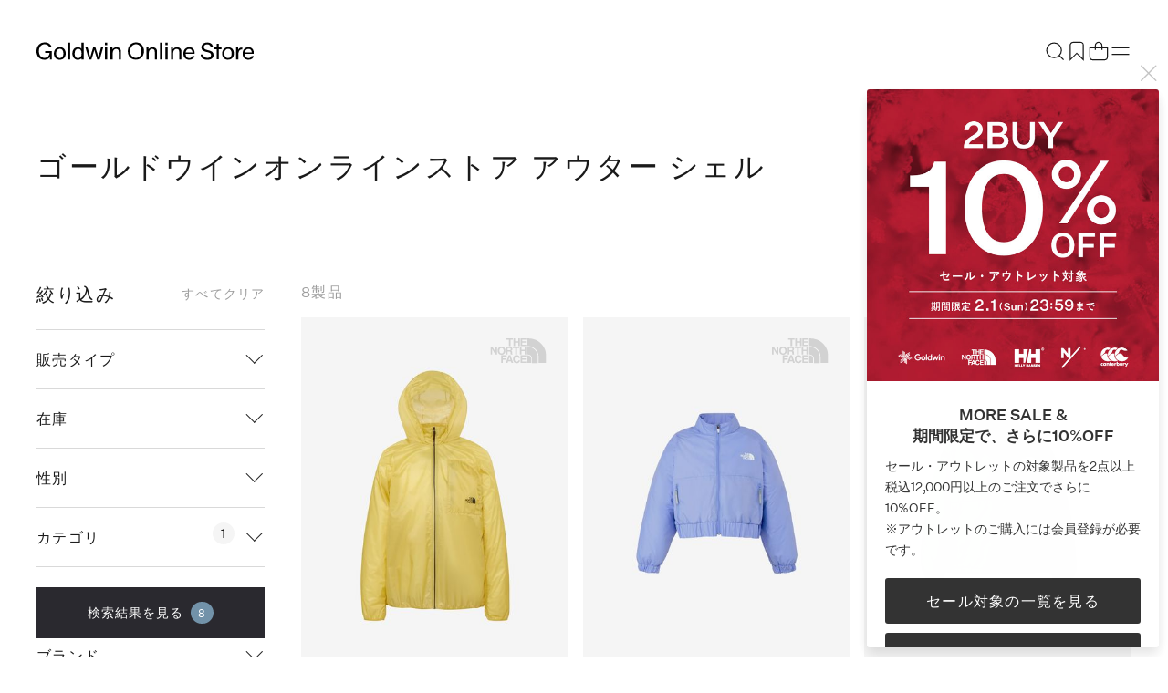

--- FILE ---
content_type: text/html;charset=UTF-8
request_url: https://www.goldwin.co.jp/ap/s/s?fq=cc2:IB
body_size: 250450
content:

<!--/ise/select-->
<!-- _compareUrl==>s -->
<!--categoryName ===アウター シェル-->
<!--paramBrandCategory ===-->
<!--paramCategory ===-->
<!--paramCc1 ===-->
<!--paramCc2 ===cc2:IB-->
<!--paramCc3 ===-->
<!--paramPrice ===-->
<!--paramDiscount ===-->
<!--paramBrand ===-->
<!--paramColor ===-->
<!--paramSize ===-->
<!--paramTags ===-->
<!--paramBdc ===-->
<!--paramActivity ===-->
<!--paramFeature ===-->
<!--paramExclusionBrand ===-->
<!--choiceBdMap ===0-->
<!--choiceCC1Map ===0-->
<!--choiceCC2Map ===1-->
<!--choiceCC3Map ===0-->
<!--choiceExclusionBdMap===0-->
<!--choiceActivityMap ===0-->
<!--choiceColorMap ===0-->
<!--choiceSizeGroupMap ===0-->
<!--choiceTagsMap ===0-->
<!--/ise/select-->
<!-- リダイレクト対象外<br> -->
<!-- successsuccesssuccesssuccesssuccesssuccess -->
<!-- リダイレクト対象外<br> -->
<!-- successsuccesssuccesssuccesssuccesssuccess -->
<!-- リダイレクト対象外<br> -->
<!-- successsuccesssuccesssuccesssuccesssuccess -->
<!-- リダイレクト対象外<br> -->
<!-- successsuccesssuccesssuccesssuccesssuccess -->
<!-- リダイレクト対象外<br> -->
<!-- successsuccesssuccesssuccesssuccesssuccess -->
<!--シェル｜Goldwin Online Store-->
<!--choiceBdMap ===0--> <!--choiceCC1Map ===0--> <!--choiceCC2Map ===1--> <!--choiceCC3Map ===0--> <!--choiceActivityMap ===0--> <!--choiceColorMap ===0--> <!--choiceSizeGroupMap ===0--> <!--choiceTagsMap ===0--> <!-- vt=full&amp;onSSL=1&amp;fq=cc2:IB --> <!-- check true -->
<!DOCTYPE html>
<html lang="ja">
<head>
<meta charset="utf-8">
<title>シェル｜Goldwin Online Store</title>
<meta name="description" content="シェルの一覧。ザ・ノース・フェイス、ゴールドウイン、ヘリーハンセンなど人気ブランドの公式ストア。新作や限定アイテム、特別価格のセール・アウトレット製品がどこよりも早く購入できます。5,000円以上のご購入で送料無料">
<meta name="keywords" content="シェル｜Goldwin Online Store,Goldwin Online Store,ゴールドウインオンラインストア,ファッション通販,ファッション,公式,通販">
<meta property="og:title" content="商品一覧 - Goldwin Online Store [ゴールドウイン]" />
<meta property="og:type" content="article" />
<meta property="og:url" content="https://www.goldwin.co.jp/ap/s/s?cc2=IB" />
<meta property="og:image" content="https://www.goldwin.co.jp/static/full/images/store/ogp/onlinestore/ogp.png" />
<meta property="og:site_name" content="Goldwin Online Store" />
<meta property="og:description" content="シェルの一覧。ザ・ノース・フェイス、ゴールドウイン、ヘリーハンセンなど人気ブランドの公式ストア。新作や限定アイテム、特別価格のセール・アウトレット製品がどこよりも早く購入できます。5,000円以上のご購入で送料無料" />
<link rel='icon' type='image/x-icon' href="/static/full/images/favicon.ico?20250529120125" />
<link rel="shortcut icon" type="image/x-icon" href="/static/full/images/favicon.ico?20250529120125" />
<link rel="apple-touch-icon-precomposed" href="/static/full/images/apple-touch-icon.png?20240510193250" />
<meta http-equiv="Content-Type" content="text/html; charset=utf-8" />
<meta http-equiv="Pragma" content="no-cache" />
<meta http-equiv="Cache-Control" content="no-cache" />
<meta http-equiv="Expires" content="Thu, 01 Dec 1994 16:00:00 GMT" />
<meta name="Copyright" content="Goldwin Inc." />
<meta name="Slurp" content="NOYDIR" />
<meta name="robots" content="noindex">
<meta http-equiv="Content-Script-Type" content="text/javascript" />
<meta http-equiv="Content-Style-Type" content="text/css" />
<meta name="viewport" content="initial-scale=1.0, width=device-width">
<link rel="alternate" media="handheld" href="//www.goldwin.co.jp/" />
<link rel="stylesheet" type="text/css" href="/static/full/css/common.css?20200518154200"/>
<link rel="stylesheet" type="text/css" href="/static/full/css/store_common.css?20240109173110"/>
<link rel="stylesheet" type="text/css" href="/static/full/css/store_header.css?20240318182147" />
<link rel="stylesheet" type="text/css" href="/static/full/css/store_layout.css?20251216105247" />
<link rel="stylesheet" type="text/css" href="/static/full/css/store_menu.css?20240318182147" />
<link rel="stylesheet" type="text/css" href="/static/full/css/store_footer.css?20240318182147" />
<link rel="stylesheet" type="text/css" href="/static/full/css/store_side.css?20240712142914"/>
<link rel="stylesheet" type="text/css" href="/static/full/css/lib/swiper-bundle.css?20240410094455" />
<link rel="stylesheet" type="text/css" href="/static/full/css/lib/nouislider_modified.css">
<link rel="stylesheet" type="text/css" href="/static/full/css/page/page-store_list.css?20251208172808"/>
<link rel="stylesheet" type="text/css" href="/static/full/css/store_modal.css">
<link rel="stylesheet" type="text/css" href="/static/full/css/page-store_popupcart.css">
<link rel="stylesheet" type="text/css" href="/static/full/css/page/page-store_list_item_compare.css?20240130203916"/>
<script src="//ajax.googleapis.com/ajax/libs/jquery/1.10.2/jquery.min.js"></script>
<script src="//cdnjs.cloudflare.com/ajax/libs/underscore.js/1.5.1/underscore-min.js"></script>
<script src="//cdnjs.cloudflare.com/ajax/libs/underscore.string/2.3.3/underscore.string.min.js"></script>
<script src="//cdnjs.cloudflare.com/ajax/libs/json2/20121008/json2.js"></script>
<script src="//cdnjs.cloudflare.com/ajax/libs/moment.js/2.8.3/moment.min.js"></script>
<script src="//cdnjs.cloudflare.com/ajax/libs/numeral.js/1.4.5/numeral.min.js"></script>
<script>
// CDN fallback
(window.jQuery)
|| document.write('<script src="//www.goldwin.co.jp/adss/js/lib/jquery-1.10.2.js">\x3C/script>');
(window._)
|| document.write('<script src="//www.goldwin.co.jp/adss/js/lib/underscore-1.5.1.js">\x3C/script>');
(window._ && window._.string)
|| document.write('<script src="//www.goldwin.co.jp/adss/js/lib/underscore.string-2.3.3.js">\x3C/script>');
(window.JSON && window.JSON.stringify && window.JSON.parse)
|| document.write('<script src="//www.goldwin.co.jp/adss/js/lib/json2.js">\x3C/script>');
(window.moment)
|| document.write('<script src="//www.goldwin.co.jp/adss/js/lib/moment-2.8.3.js">\x3C/script>');
(window.moment)
|| document.write('<script src="//www.goldwin.co.jp/adss/js/lib/numeral-1.4.5.js">\x3C/script>');
</script>
<script src="//www.goldwin.co.jp/adss/js/lib/jquery.form.js?1.1"></script>
<!-- Basics -->
<script src="//www.goldwin.co.jp/adss/js/adss/namespace.js?1.1"></script>
<script src="//www.goldwin.co.jp/adss/js/adss/console.js?1.1"></script>
<script src="//www.goldwin.co.jp/adss/js/adss/resource.js?1.1"></script>
<script src="//www.goldwin.co.jp/adss/js/adss/util.js?1.1"></script>
<script src="//www.goldwin.co.jp/adss/js/adss/promotion.js?1.1"></script>
<script src="//www.goldwin.co.jp/adss/js/adss/cartAddItems.js?1.1"></script>
<script>
ADSS.Config.lang = 'ja';
ADSS.Config.appBaseUrl = '//www.goldwin.co.jp/ap/';
ADSS.Config.console.activate(false);
moment.locale('ja', {
weekdays: ['日曜日', '月曜日', '火曜日', '水曜日', '木曜日', '金曜日', '土曜日'],
weekdaysShort: ['日', '月', '火', '水', '木', '金', '土']
});
</script>
<script src="//www.goldwin.co.jp/adss/js/adss/bootstrap_front.js?1.1"></script>
<script src="//www.goldwin.co.jp/adss/js/adss/app.js?1.1"></script>
<script src="//www.goldwin.co.jp/ap/api/mem.js?1769085103931"></script>
<script type="text/javascript" src="/static/full/js/vendor_store.js?20240109175038"></script>
<script type="text/javascript" src="/static/full/js/common_store.js?20240304203318"></script>
<script type="text/javascript" src="/static/full/js/lib/swiper-bundle.js?20240402130720"></script>
<script type="text/javascript" src="/static/full/js/embla-carousel/embla-carousel.umd.js?20240109175034"></script>
<script type="text/javascript" src="/static/full/js/lib/placeholder.js?20200105144005"></script>
<script type="text/javascript" src="/static/common/js/common.js?20241119155710"></script>
<script type="text/javascript" src="/static/full/js/lib/slick.js?20200105144005"></script>
<script type="text/javascript" src="/static/common/js/blurTextAnimeControl.js?20240328120117"></script>
<script type="text/javascript" src="/static/full/js/page/page-store_list.js"></script>
<script type="text/javascript" src="/static/full/js/arrival_mail_dialog.js"></script>
<script type="text/javascript" src="/static/full/js/lib/nouislider.js"></script>
<script type="text/javascript" src="/static/full/js/page/page-store_list_item_compare.js"></script>
<script type="text/javascript" src="/static/full/js/page/page-store_item_compare_common.js"></script>
<script type="text/javascript" src="/static/full/js/imagesloaded.pkgd.js"></script>
<script type="text/javascript" src="/static/full/js/naviplus.js"></script>
<script type="text/javascript" src="/static/full/js/lib/lazysizes.min.js?20240312175556"></script>
<style>
.searchInfo {
display: none;
}
</style>
<script>
window.dataLayer = window.dataLayer || [];
dataLayer.push({
'user_id' : '',
'user_gender' : '',
'user_age' : '',
'user_rank' : ''
});
</script>
<!-- Google Tag Manager -->
<script>(function(w,d,s,l,i){w[l]=w[l]||[];w[l].push({'gtm.start':
new Date().getTime(),event:'gtm.js'});var f=d.getElementsByTagName(s)[0],
j=d.createElement(s),dl=l!='dataLayer'?'&l='+l:'';j.async=true;j.src=
'https://www.googletagmanager.com/gtm.js?id='+i+dl;f.parentNode.insertBefore(j,f);
})(window,document,'script','dataLayer','GTM-PQQD57G');</script>
<!-- End Google Tag Manager -->
<script>
window.dataLayer = window.dataLayer || [];
dataLayer.push({
'Page_Type' : 'Other',
'Customer_ID' : 'GDW99999999999',
'Prefectures' : '',
'Gender' : '',
'Age' : '',
'Customer_rank' : '',
});
</script>
<!-- SNS集客計測タグ Start -->
<script type="text/javascript" src="/static/full/js/jquery.cookie.js?20200703190551"/></script>
<script type="text/javascript" src="/static/full/js/staffStart.js?20230920173209"/></script>
<script type="text/javascript" src="https://static.staff-start.com/js/track/v2.0/ssviam/staffstart.ssviam.js"></script>
<script>
ssp = {
user_id: "",
session_id: getStaffStartCookie()
};
SsViaMedia.Request.pv(staffStart_merchantId, ssp);
</script>
<!-- SNS集客計測タグ End -->
<!-- SNAP PLAYＰＶ計測タグ Start -->
<script type="text/javascript" src="https://static.staff-start.com/js/track/v3.0/staffstart.min.js"></script>
<script>
var ss_pv_info = {
content_type: "1",
content_id: "",
user_id: "",
session_id: getStaffStartCookie()
};
</script>
<!-- SNAP PLAYＰＶ計測タグ End --><!-- _compareUrl==>s -->
<script type="text/javascript">
var searchBaseUrl = 'https://www.goldwin.co.jp/ap/s/s';
let siteCodeParam = "&siteCode=ec";
let zetaOutletParam = '';
let zetaBrandParam = '';
$(function() {
let searchText = null;
let res = null;
let q_text = $('.header_search_form #q');
let zeta_q_text = $('.zeta_header_search_form #zeta_q');
/* キーワード検索履歴 */
let keywordHistory = $.cookie('suggest-keyword-history');
if (keywordHistory) {
let khArray = keywordHistory.split(',').reverse();
for (var i = 0; i < khArray.length && i < 5; i++) {
$('#keyword_history').append('<li class="fadeUpItem" onclick="javascript:locateSearchKeyword(this);">' + khArray[i] + '</li>');
};
}
if (typeof _ == 'function') {
/* 良く使われる検索キーワード検索 */
$.ajax({
url: 'https://goldwin.search.zetacx.net/api/suggest',
data : 'l=5' + siteCodeParam,
dataType : "json",
}).done(function(data, status, xhr) {
if (data != null && data.keyword != null) {
_.each(data.keyword, function(keyword) {
$('#keyword_zeta2').append('<li class="fadeUpItem" onclick="javascript:locateSearchKeyword(this);">' + keyword + '</li>');
});
}
});
}
zeta_q_text.keyup(function() {
if ( zeta_q_text.val() == '' ) {
$(".suggest_reset").hide();
$(".section_keyword_history").addClass("active");
$(".section_keyword_zeta2").addClass("active");
$(".section_category_zeta").removeClass("active");
$(".section_keyword_zeta").removeClass("active");
} else {
$(".suggest_reset").show();
$(".section_keyword_history").removeClass("active");
$(".section_keyword_zeta2").removeClass("active");
if (zeta_q_text.val() != searchText) {
searchText = zeta_q_text.val();
suggestZeta(searchText);
} else {
appendSuggest();
}
}
});
q_text.focus(function() {
//zeta_q_text.val(q_text.val());
$("body").addClass('suggest_open',function(){
zeta_q_text.focus();
});
if ( zeta_q_text.val() == '' || zeta_q_text.val() == zeta_q_text.attr('title')) {
$(".suggest_reset").hide();
$(".section_keyword_history").addClass("active");
$(".section_keyword_zeta2").addClass("active");
$(".section_category_zeta").removeClass("active");
$(".section_keyword_zeta").removeClass("active");
} else {
$(".suggest_reset").show();
$(".section_keyword_history").removeClass("active");
$(".section_keyword_zeta2").removeClass("active");
if (res == null) {
suggestZeta(q_text.val());
} else {
appendSuggest();
}
}
searchText = q_text.val();
});
zeta_q_text.blur(function() {
/*
setTimeout(function(){
closeSujest();
clearSuggest();
}, 500 );
*/
});
function suggestZeta(qWord) {
siteCodeParam = "&siteCode=ec";
let dataParam = 'q_word=' + qWord;
dataParam = dataParam + siteCodeParam;
$.ajax({
url: 'https://goldwin.search.zetacx.net/api/suggest',
data : dataParam,
dataType : "json",
}).done(function(data, status, xhr) {
res = data;
appendSuggest();
});
}
function clearSuggest() {
//$('#keyword_history').html('');
$('#keyword_zeta').html('');
$('#category_zeta').html('');
}
function appendSuggest() {
clearSuggest();
if (res != null && res.keyword != null) {
_.each(res.keyword, function(keyword) {
$('#keyword_zeta').append('<li class="fadeUpItem" onclick="javascript:locateSearchKeyword(this);">' + keyword + '</li>');
});
_.each(res.category, function(category) {
$('#category_zeta').append('<li class="fadeUpItem" ' + 'data-categoryId="' + category.categoryId + '" onclick="javascript:locateSearchCategory(this);">' + category.categoryName + '</li>');
});
}
$(".section_category_zeta").addClass("active");
$(".section_keyword_zeta").addClass("active");
}
function closeSujest() {
$("#q").val($("#zeta_q").val());
$(".section_category_zeta").removeClass("active");
$(".section_keyword_zeta").removeClass("active");
$('body').removeClass('suggest_open')
}
$('body').on('click', '.suggest_page-mask', function () {
$('body').removeClass('suggest_open')
clearSuggest();
return false;
});
$('body').on('click', '.suggest_close', function () {
$('body').removeClass('suggest_open')
clearSuggest();
return false;
});
});
function locateSearchCategory(obj) {
let cc = $(obj).attr('data-categoryId');
if (!cc) {
} else if (cc.length == 1) {
location.href = searchBaseUrl + '?cc1=' + cc + zetaBrandParam + zetaOutletParam;
} else if (cc.length == 2) {
location.href = searchBaseUrl + '?cc2=' + cc + zetaBrandParam + zetaOutletParam;
} else if (cc.length == 4) {
location.href = searchBaseUrl + '?cc3=' + cc + zetaBrandParam + zetaOutletParam;
}
}
function locateSearchKeyword(obj) {
siteCodeParam = "&siteCode=ec";
let keyword = obj.innerText;
let keywordHistory = $.cookie('suggest-keyword-history');
if (!keywordHistory) {
$.cookie('suggest-keyword-history', keyword, {expires:1, path:'/', secure:true});
} else if (keywordHistory.indexOf(keyword) == -1) {
$.cookie('suggest-keyword-history', keywordHistory + ',' + keyword, {expires:1, path:'/', secure:true});
}
location.href = searchBaseUrl + toSearchCondition(keyword) + zetaBrandParam + zetaOutletParam + siteCodeParam;
}
function toSearchCondition(keyword) {
if (!keyword) {
return '';
}
return '?search=' + ADSS.Util.asSolrSafeString(keyword).replace(/%5C/g, "");
}
</script>
<!-- WorldShopping Checkout -->
<script type="text/javascript" charset="UTF-8" async="true" src="https://checkout-api.worldshopping.jp/v1/script?token=goldwin_co_jp"></script>
<!-- End WorldShopping Checkout -->
<!-- KARTE Blocks start -->
<script src="https://cdn-blocks.karte.io/1e2c653eb6ab9894afd56cae8fe1da25/builder.js"></script>
<!-- KARTE Blocks end -->
</head>
<!--/ise/select--><body>
<!-- Google Tag Manager (noscript) -->
<noscript><iframe src="https://www.googletagmanager.com/ns.html?id=GTM-PQQD57G"
height="0" width="0" style="display:none;visibility:hidden"></iframe></noscript>
<!-- End Google Tag Manager (noscript) -->
	<div id="pagetop" class="wrapper"><!-- wrapper Start -->
<!--rawRequest.getRequestURL() === http://www.goldwin.co.jp/front-app/s/s-->
<!-- _compareUrl==>s -->



<script type="text/javascript">
	var searchBaseUrl = 'https://www.goldwin.co.jp/ap/s/s';
	var zeta_toFullWidth = function(value) {
		if (!value) return value;
		return String(value).replace(/[!-~]/g, function(all) {
			return String.fromCharCode(all.charCodeAt(0) + 0xFEE0);
		});
	};
	function zeta_isHanEisu(str){
	  str = (str==null)?"":str;
	  if(str.match(/^[A-Za-z0-9]*$/)){
		return true;
	  }else{
		return false;
	  }
	}
	function headerZetaKwSearch() {
		var kw = $('#zeta_q').val();
		var chkkw = kw;
		if ( kw == "何をお探しですか" ) {
			kw = "";
		}else{
			let keywordHistory = $.cookie('suggest-keyword-history');
			if (!keywordHistory) {
				$.cookie('suggest-keyword-history', kw, {expires:1, path:'/', secure:true});
			} else if (keywordHistory.indexOf(kw) == -1) {
				$.cookie('suggest-keyword-history', keywordHistory + ',' + kw, {expires:1, path:'/', secure:true});
			}

			if (kw.length  == 1 && !zeta_isHanEisu(chkkw)){
				kw = zeta_toFullWidth(kw);
			//	kw = "&fq=text:" + ADSS.Util.asSolrSafeString(kw) + "&search=" + ADSS.Util.asSolrSafeString(kw);
				kw = ADSS.Util.asSolrSafeString(kw);
			}else{
			//	kw = "&fq=text:" + ADSS.Util.asSolrSafeString(kw) + "&search=" + ADSS.Util.asSolrSafeString(kw);
				kw = ADSS.Util.asSolrSafeString(kw);
			}
		}
			let outletParam = '';
		//
		//location.href = searchBaseUrl + '?rows=84&sort=fsdt+desc,rk+desc&fq=scls:n_*' + kw.replace(/%5C/g, "");
			location.href = searchBaseUrl + '?search=' + kw.replace(/%5C/g, "") + outletParam + siteCodeParam;
	}
	function zeta_toFullWidth(elm) {
		return elm.value.replace(/[ -/:-@\[-~]/g, function(s){
			return String.fromCharCode(s.charCodeAt(0)+0xFEE0);
		});
	}

	$(function(){
		$('.suggest_reset').on('click',function(){
			$("#zeta_q").val("");
			$("#zeta_q").keyup();
		});
	});

</script>

<form class="zeta_header_search_form" name="zeta_headSearchForm" method="get" onSubmit="headerZetaKwSearch();return false;">
	<div class="suggest_page-mask"></div>
	<div class="section_zeta_suggest">
		<div class="section_zeta_suggest_wrapper">
			<div class="suggest_close"><span class="suggest_close__icon"></span></div>

			<div class="section_zeta_suggest_input">
				<input type="text" id="zeta_q" name="zeta_q" placeholder="何をお探しですか" class="header_search_input js-placeholder" value="" autocomplete="off" placeholder="何をお探しですか" autofocus>
				<input type="image" src="/static/full/images/header/zeta_suggest_search.png?20231018" alt="検索" name="search-btn" class="itforecCpSearch_searchBtn" id="btn_search">
				<div class="suggest_reset"><span class="suggest_reset__icon"></span></div>
			</div>
			<div class="zeta_suggest_list_wrapper">
				<div class="section_keyword_history">
					<div class="category_zeta_title zeta_suggest_title">キーワード検索履歴</div>
					<ul id="keyword_history"></ul>
				</div>
				<div class="section_keyword_zeta2">
					<div class="keyword_zeta_title zeta_suggest_title">良く使われる検索キーワード</div>
					<ul id="keyword_zeta2"></ul>
				</div>
				<div class="section_keyword_zeta">
					<div class="keyword_zeta_title zeta_suggest_title">キーワード</div>
					<ul id="keyword_zeta"></ul>
				</div>
				<div class="section_category_zeta">
					<div class="category_zeta_title zeta_suggest_title">カテゴリ</div>
					<ul id="category_zeta"></ul>
				</div>
			</div>
		</div>
	</div>
</form>


					<!--is store-->

<script src="//www.goldwin.co.jp/adss/js/adss/favorite.js?1.1"></script>
<script type="text/javascript">
	// バッチ更新
	ADSS.EcApp.Favorite.updBatch($(".header-user-list .fusenshi .no"), $(".header-user-list .fusenshi"));
</script>
<div id="site_body">
	<div id="site_container">

		<div id="site_main">

<div class="drawer_main store_menu">
	<div class="drawer_bg"></div>
	<div class="drawer_menu">
		<div class="drawer_wrapper">
			<div class="drawer_inner">
				<div id="drawerBody" class="drawer_body">
					<div id="drawerContent" class="drawer_content">
						<div class="store_menu_brand_logo">
							<a href="/store/"><span><img src="/static/full/images/store/logo_white_store.svg" alt="Goldwin Online Store"></span></a>
							<div class="drawer_close">
							</div>
						</div>
						<div class="store_menu_scroll">
							<div class="store_menu_top_area">
					<div class="member_nav_login"><a href="https://www.goldwin.co.jp/ap/member/login"><span>会員登録/ログイン</span></a></div>
<div class="store_menu_checkitem"><!-- store_menu_checkitem Start -->
	<dl>
		<dt class="slideUp">最近チェックした製品</dt>
		<dd class="slideUp embla">
			<ul id="store_menu_recently_container" class="store_menu_recently_list embla__viewport"></ul>
		</dd>
	</dl>
</div><!-- store_menu_checkitem End -->
<script id="store_menu_recently_list_template" type="text/template">
	{{ data.linkUrl = ADSS.Config.appBaseUrl + 'item/i/m/' + data.doc.mkcode; }}
	{{ data.imageUrl = '//itemimg.goldwin.co.jp/itemimg/' + data.doc.bd + '/' + data.doc.cd + '/01_001-240.jpg'; }}

	<li class="store_menu_recently_item">
		<a class="store_menu_recently_link" href="{{= data.linkUrl }}">
			<div class="store_menu_recently_photo">
				<img src="{{= data.imageUrl }}" width="120" height="160" alt="{{= data.doc.name }}" class="store_menu_recently_image">
			</div>
		</a>
	</li>
</script>
<script type="text/javascript">
	$(function() {
		// 最近見た商品のコンテナ
		var $container = $('#store_menu_recently_container');
		// 最近見た商品を取得
		var recentlyViewedItems = ADSS.Promotion.getRecentlyViewedItems();
		// 最近見た商品の保存数
		var myLimit = 21;
		// 最近見た商品を描画
		if (recentlyViewedItems.length > 0) {
			var template = _.template($('#store_menu_recently_list_template').html());
			var query = 'wt=json&fl=ID,mkcode,bd,cd,name&rows=' + (myLimit - 1) + '&dfq=scls:*&fq=';
			var isFirst = true;
			_.each(recentlyViewedItems, function(solrId) {
					query += ((isFirst ? '' : ' OR ') + 'ID:' + solrId);
					isFirst = false;
			});
			$.ajax({
					url: '/ise/select',
					data: query,
					async: true,
					dataType: "json",
			}).done(function(data, status, xhr) {
				var docs = data.response.docs;
				var count = 0;
				$container.html("");
				_.each(recentlyViewedItems, function(solrId) {
					var doc = _.findWhere(docs, { ID: solrId });
					if ( doc ) {
						$container.append(template({ doc: doc }));
						count++;
					}
				});
			});
		} else {
			$(".store_menu_checkitem").remove();
		}
	});
</script>
<script type="module">
const OPTIONS = {align: 'start', slidesToScroll: 1, dragFree: true, containScroll: 'trimSnaps'}

const emblaNode = document.querySelector('.store_menu_checkitem .embla')
const viewportNode = emblaNode.querySelector('.store_menu_checkitem .embla__viewport')

const emblaApi = EmblaCarousel(emblaNode , OPTIONS)

emblaApi
</script>

							</div>
		<div class="store_menu_member_nav slideUp"><!-- store_menu_member_nav Start -->
			<ul>
				<li class="member_nav_favorite">
					<a href="https://www.goldwin.co.jp/ap/member/favorite/list">
						<span>
							<svg xmlns="http://www.w3.org/2000/svg" width="1em" height="1em" fill="none" stroke="#fff" viewBox="0 0 24 24" aria-hidden="true" focusable="false"><path stroke-miterlimit="10" stroke-width="1.2" d="M19.2 21.412 12 14.4l-7.2 7.2V5.775A3.37 3.37 0 0 1 8.175 2.4h7.837c1.868 0 3.188 1.32 3.188 3.187v15.825Z"></path></svg>
						</span>
						お気に入り
					</a>
				</li>
				<li class="member_nav_cart">
					<a href="https://www.goldwin.co.jp/ap/cartMultiple/show">
						<span>
							<svg xmlns="http://www.w3.org/2000/svg" width="1em" height="1em" fill="none" viewBox="0 0 24 24" aria-hidden="true" focusable="false"><path stroke="#1A1A1A" stroke-miterlimit="10" stroke-width="1.2" d="M2.4 8.4h19.2v10.2a3 3 0 0 1-3 3H5.4a3 3 0 0 1-3-3V8.4Z"></path><path stroke="#1A1A1A" stroke-miterlimit="10" stroke-width="1.2" d="M8.4 10.8V6a3.6 3.6 0 0 1 7.2 0v4.8"></path></svg>
						</span>
						カート
						<span id="store_menu_cart_total">
							<script type="text/javascript">
								if ( adss_cartMultiple['amount'] != 0 ) {
									document.write('<span class="store_menu_cart_item">' + adss_cartMultiple['piece'] + '</span>');
								}
							</script>
						</span>						
					</a>
				</li>
			</ul>
		</div>

		<!-- nav End -->
							<div class="store_menu_nav_wrap slideUp">
								<div class="store_menu_nav_title_wrap">
									<h3 class="store_menu_nav_title">探す</h3>
								</div>
								<nav class="store_menu_item_nav">
									<div class="store_menu_nav_content">
										<ul class="store_menu_nav_list">
											<li class="store_menu_nav_item slideUp"><a class="menu_drilldown_next menu_drilldown_brand" href="#menu_brand">ブランド</a></li>
											<li class="store_menu_nav_item slideUp"><a class="menu_drilldown_next menu_drilldown_activity" href="#menu_activity">アクティビティ</a></li>
											<li class="store_menu_nav_item slideUp"><a class="menu_drilldown_next menu_drilldown_category" href="#menu_category">カテゴリー</a></li>
											<li class="store_menu_nav_item slideUp"><a class="menu_drilldown_next menu_drilldown_category" href="#menu_mens">メンズ</a></li>
											<li class="store_menu_nav_item slideUp"><a class="menu_drilldown_next menu_drilldown_category" href="#menu_ladies">レディース</a></li>
											<li class="store_menu_nav_item slideUp"><a class="menu_drilldown_next menu_drilldown_category" href="#menu_kids">キッズ・ベビー</a></li>
											<li class="store_menu_nav_item slideUp"><a class="menu_drilldown_next menu_drilldown_category" href="#menu_sale">セール・アウトレット</a></li>
											<li class="store_menu_nav_item slideUp"><a href="https://www.goldwin.co.jp/ap/s/s?fq=icon:new+OR+newColorFlg:1" class="store_menu_item_link"><span>新着</span></a></li>
											<li class="store_menu_nav_item slideUp"><a href="https://www.goldwin.co.jp/ap/s/s?fq=newColorFlg:2" class="store_menu_item_link"><span>限定</span></a></li>
											<li class="store_menu_nav_item slideUp"><a href="https://www.goldwin.co.jp/store/feature/" class="store_menu_item_link"><span>特集</span></a></li>
											<li class="store_menu_nav_item slideUp"><a href="https://www.goldwin.co.jp/store/contents/giftguide/" class="store_menu_item_link"><span>ギフト</span></a></li>
										</ul>
									</div>
								</nav>
							</div>
<div class="store_menu_sub_nav_wrap"><!-- nav Start -->
		<div class="store_menu_nav_title_wrap slideUp">
			<h3 class="store_menu_nav_title">もっと知る</h3>
		</div>
		<div class="store_menu_sub_nav">
			<div class="store_menu_sub_nav_item slideUp" >
				<a class="menu_drilldown_next menu_drilldown_service" href="#menu_service">オーダー＆サービス</a>
			</div>
			<div class="store_menu_sub_nav_item slideUp"><a class="store_menu_sub_nav_item_link" href="/store/about/"><span class="store_menu_sub_nav_item_text">はじめての方へ</span></a></div>
			<div class="store_menu_sub_nav_item slideUp"><a class="store_menu_sub_nav_item_link" href="/store/guide/"><span class="store_menu_sub_nav_item_text">ショッピングガイド</span></a></div>
			<div class="store_menu_sub_nav_item slideUp"><a class="store_menu_sub_nav_item_link" href="/store/shoplist/"><span class="store_menu_sub_nav_item_text">ショップリスト</span></a></div>
			<div class="store_menu_sub_nav_item slideUp"><a class="store_menu_sub_nav_item_link" href="/store/styling/"><span class="store_menu_sub_nav_item_text">スタイリング</span></a></div>
			<div class="store_menu_sub_nav_item slideUp"><a class="store_menu_sub_nav_item_link" href="/store/blog/"><span class="store_menu_sub_nav_item_text">ショップブログ</span></a></div>
			<div class="store_menu_sub_nav_item slideUp"><a class="store_menu_sub_nav_item_link" href="/store/material/"><span class="store_menu_sub_nav_item_text">素材について</span></a></div>
		</div>
</div>
<!-- nav End -->
					<div class="store_menu_sns">
						<a class="store_menu_sns_link" href="https://www.instagram.com/goldwin_onlinestore/" target="_blank">
							<svg xmlns="http://www.w3.org/2000/svg" width="32" height="32" fill="#9D9D9D" viewBox="0 0 32 33">
								<path d="M16.003 9.105c-3.764 0-6.882 3.064-6.882 6.882a6.86 6.86 0 0 0 6.882 6.881c3.817 0 6.881-3.118 6.881-6.881 0-3.764-3.118-6.882-6.881-6.882Zm0 11.29c-2.42 0-4.409-1.99-4.409-4.408 0-2.42 1.99-4.409 4.409-4.409 2.42 0 4.408 1.99 4.408 4.409 0 2.419-1.989 4.408-4.408 4.408ZM23.153 10.503a1.56 1.56 0 1 0 0-3.119 1.56 1.56 0 0 0 0 3.119Z"></path>
								<path d="M27.184 4.911c-1.398-1.451-3.387-2.204-5.645-2.204H10.464c-4.678 0-7.796 3.118-7.796 7.796v11.021c0 2.312.753 4.301 2.258 5.753 1.452 1.398 3.387 2.097 5.591 2.097h10.968c2.312 0 4.248-.753 5.645-2.097 1.452-1.398 2.205-3.387 2.205-5.699V10.503c0-2.258-.753-4.194-2.15-5.592Zm-.215 16.667c0 1.667-.591 3.01-1.56 3.925-.967.914-2.31 1.398-3.924 1.398H10.517c-1.612 0-2.957-.484-3.924-1.398-.968-.968-1.452-2.312-1.452-3.979V10.503c0-1.613.484-2.957 1.452-3.925.914-.914 2.312-1.398 3.924-1.398h11.076c1.613 0 2.957.484 3.924 1.452.914.968 1.452 2.312 1.452 3.87v11.076Z"></path>
							</svg>
						</a>
						<a class="store_menu_sns_link" href="https://page.line.me/182zswsn" target="_blank">
							<svg xmlns="http://www.w3.org/2000/svg" width="32" height="32" fill="#9D9D9D" viewBox="0 0 32 33">
								<path d="M15.999 1.374c-8.1 0-14.667 6.566-14.667 14.666 0 8.101 6.566 14.667 14.667 14.667 8.1 0 14.666-6.566 14.666-14.667C30.665 7.94 24.1 1.374 16 1.374Zm7.682 18.7c-2.054 2.365-6.647 5.245-7.692 5.685-1.045.44-.891-.28-.848-.528l.139-.838c.033-.25.067-.638-.032-.885-.11-.273-.544-.415-.863-.483-4.705-.622-8.188-3.912-8.188-7.84 0-4.382 4.392-7.945 9.79-7.945 5.399 0 9.792 3.564 9.792 7.945 0 1.754-.68 3.333-2.1 4.889h.002Z"></path>
								<path d="M14.006 13.069h-.694a.187.187 0 0 0-.187.187v4.272c0 .104.084.187.187.187h.694a.187.187 0 0 0 .187-.187v-4.272a.187.187 0 0 0-.187-.187ZM12.348 16.648H10.48v-3.391a.188.188 0 0 0-.187-.188h-.695a.187.187 0 0 0-.187.188v4.273c0 .104.084.187.187.187h2.751a.187.187 0 0 0 .187-.187v-.695a.188.188 0 0 0-.187-.187ZM18.731 13.069h-.695a.187.187 0 0 0-.187.187v2.538l-1.955-2.64-.014-.02h-.001l-.011-.012-.004-.003-.01-.008-.005-.004a.04.04 0 0 0-.01-.006l-.006-.004-.01-.005-.006-.003a.052.052 0 0 0-.01-.005l-.007-.002c-.004 0-.008-.002-.011-.003l-.006-.002c-.004 0-.008-.002-.011-.003h-.009l-.01-.002h-.706a.187.187 0 0 0-.188.187v4.274c0 .103.084.187.187.187h.695a.187.187 0 0 0 .187-.187v-2.538l1.957 2.644a.18.18 0 0 0 .05.049l.013.007c.002 0 .003.002.005.003l.01.004.008.004.006.002a.066.066 0 0 0 .013.004h.003a.212.212 0 0 0 .048.006h.69a.187.187 0 0 0 .187-.187v-4.274a.187.187 0 0 0-.187-.187v-.001ZM22.524 13.069h-2.751a.187.187 0 0 0-.187.187v4.273c0 .104.083.187.187.187h2.75a.187.187 0 0 0 .188-.187v-.695a.188.188 0 0 0-.187-.187h-1.87v-.721h1.87a.187.187 0 0 0 .187-.187v-.694a.188.188 0 0 0-.187-.187h-1.87v-.722h1.87a.187.187 0 0 0 .187-.186v-.694a.188.188 0 0 0-.187-.187Z"></path>
							</svg>
						</a>
						<a class="store_menu_sns_link" href="https://www.facebook.com/Goldwin.jp" target="_blank" >
							<svg xmlns="http://www.w3.org/2000/svg" width="32" height="32" fill="#9D9D9D" viewBox="0 0 32 33">
								<path fill-rule="evenodd" d="M16 30.04c7.732 0 14-6.268 14-14s-6.268-14-14-14-14 6.268-14 14 6.268 14 14 14Zm4.961-16.118-.49 3.135h-2.575v7.579a11.347 11.347 0 0 1-3.454 0v-7.579h-2.806v-3.135h2.806v-2.39c0-2.717 1.65-4.219 4.175-4.219 1.209 0 2.474.212 2.474.212v2.669h-1.394c-1.373 0-1.8.836-1.8 1.694v2.034h3.064Z" clip-rule="evenodd"></path>
							</svg>
						</a>
					</div>
						</div>
					</div>

<div class="menu_brand menu_drilldown drilldown2">
	<div class="menu_drilldown_wrap">
		<div class="menu_drilldown_prev"><span class="menu_drilldown_text">ブランド</span></div>
		<ul class="menu_drilldown_list">
			<li class="menu_drilldown_item"><a href="/store/brand/" class="store_menu_item_link"><span class="store_menu_item_text">一覧を見る</span></a></li>
			<li class="menu_drilldown_item">
					<a href="/store/brand/goldwin/" class="store_menu_item_link">
					<span class="store_menu_item_text">Goldwin</span>
					</a>
			</li>
			<li class="menu_drilldown_item">
					<a href="/store/brand/tnf/" class="store_menu_item_link">
					<span class="store_menu_item_text">THE NORTH FACE</span>
					</a>
			</li>
			<li class="menu_drilldown_item">
					<a href="/store/brand/hellyhansen/" class="store_menu_item_link">
					<span class="store_menu_item_text">HELLY HANSEN</span>
					</a>
			</li>
			<li class="menu_drilldown_item">
					<a href="/store/brand/canterbury/" class="store_menu_item_link">
					<span class="store_menu_item_text">canterbury</span>
					</a>
			</li>
			<li class="menu_drilldown_item">
					<a href="/store/brand/speedo/" class="store_menu_item_link">
					<span class="store_menu_item_text">Speedo</span>
					</a>
			</li>
			<li class="menu_drilldown_item">
					<a href="/store/brand/neutralworks/" class="store_menu_item_link">
					<span class="store_menu_item_text">NEUTRALWORKS.</span>
					</a>
			</li>
			<li class="menu_drilldown_item">
					<a href="/store/brand/icebreaker/" class="store_menu_item_link">
					<span class="store_menu_item_text">icebreaker</span>
					</a>
			</li>
			<li class="menu_drilldown_item">
					<a href="/store/brand/macpac/" class="store_menu_item_link">
					<span class="store_menu_item_text">macpac</span>
					</a>
			</li>
			<li class="menu_drilldown_item">
					<a href="/store/brand/andperse/" class="store_menu_item_link">
					<span class="store_menu_item_text">and per se</span>
					</a>
			</li>
			<li class="menu_drilldown_item">
					<a href="/store/brand/sunski/" class="store_menu_item_link">
					<span class="store_menu_item_text">SUNSKI</span>
					</a>
			</li>
			<li class="menu_drilldown_item">
					<a href="/store/brand/fischer/" class="store_menu_item_link">
					<span class="store_menu_item_text">FISCHER</span>
					</a>
			</li>
			<li class="menu_drilldown_item">
					<a href="/store/brand/allbirds/" class="store_menu_item_link">
					<span class="store_menu_item_text">Allbirds</span>
					</a>
			</li>
		</ul>
	</div>
</div>



<div class="menu_activity menu_drilldown drilldown2">
	<div class="menu_drilldown_wrap">
		<div class="menu_drilldown_prev"><span class="menu_drilldown_text">アクティビティ</span></div>
		<ul class="menu_drilldown_list">
			<li class="menu_drilldown_item"><a href="/store/activity/" class="store_menu_item_link"><span class="store_menu_item_text">一覧を見る</span></a></li>
			<li class="menu_drilldown_item">
				<a href="/store/activity/camp/" class="store_menu_item_link"><span class="store_menu_item_text">キャンプ</span></a>
			</li>
			<li class="menu_drilldown_item">
				<a href="/store/activity/climbing/" class="store_menu_item_link"><span class="store_menu_item_text">クライミング</span></a>
			</li>
			<li class="menu_drilldown_item">
				<a href="/store/activity/trekking/" class="store_menu_item_link"><span class="store_menu_item_text">トレッキング/ ハイキング</span></a>
			</li>
			<li class="menu_drilldown_item">
				<a href="/store/activity/running/" class="store_menu_item_link"><span class="store_menu_item_text">ランニング</span></a>
			</li>
			<li class="menu_drilldown_item">
				<a href="/store/activity/lifestyle/" class="store_menu_item_link"><span class="store_menu_item_text">ライフスタイル</span></a>
			</li>
			<li class="menu_drilldown_item">
				<a href="/store/activity/yoga/" class="store_menu_item_link"><span class="store_menu_item_text">ヨガ</span></a>
			</li>
			<li class="menu_drilldown_item">
				<a href="/store/activity/swimming/" class="store_menu_item_link"><span class="store_menu_item_text">スイミング</span></a>
			</li>
			<li class="menu_drilldown_item">
				<a href="/store/activity/marinesports/" class="store_menu_item_link"><span class="store_menu_item_text">マリンスポーツ</span></a>
			</li>
			<li class="menu_drilldown_item">
				<a href="/store/activity/training/" class="store_menu_item_link"><span class="store_menu_item_text">トレーニング</span></a>
			</li>
			<li class="menu_drilldown_item">
				<a href="/store/activity/snowsports/" class="store_menu_item_link"><span class="store_menu_item_text">スノースポーツ</span></a>
			</li>
			<li class="menu_drilldown_item">
				<a href="/store/activity/golf/" class="store_menu_item_link"><span class="store_menu_item_text">ゴルフ</span></a>
			</li>
			<li class="menu_drilldown_item">
				<a href="/store/activity/travel/" class="store_menu_item_link"><span class="store_menu_item_text">トラベル・ビジネス</span></a>
			</li>
			<li class="menu_drilldown_item">
				<a href="/store/activity/rugby/" class="store_menu_item_link"><span class="store_menu_item_text">ラグビー</span></a>
			</li>
			<li class="menu_drilldown_item">
				<a href="/store/activity/motorsports/" class="store_menu_item_link"><span class="store_menu_item_text">モータースポーツ</span></a>
			</li>
		</ul>
	</div>
</div>

<div class="menu_category menu_drilldown drilldown2">
	<div class="menu_drilldown_wrap">
		<div class="menu_drilldown_prev"><span class="menu_drilldown_text">カテゴリー</span></div>
		<ul id="menu_nav_container" class="menu_drilldown_list"></ul>
	</div>
</div>
<script type="text/template" id="template-menu-large-category">
	<li class="menu_drilldown_item">
		<a class="menu_drilldown_toggle" href="javascript:void(0);">{{=data.category.name}}</a>
		<div class="menu_drilldown_toggle_list">
			<ul class="menu_drilldown_toggle_list_inner">
				<li class="menu_drilldown_toggle_item"><a class="store_menu_item_link" href="{{=data.category.link}}"><span class="store_menu_item_text">すべての{{=data.category.name}}</span></a></li>
				{{ _.each(data.category.medium ,function(mCategory) { }}
				<li class="menu_drilldown_toggle_item"><a class="store_menu_item_link" href="{{=mCategory.link}}"><span class="store_menu_item_text">{{=mCategory.name}}</span></a></li>
				{{ }); }}
			</ul>
		</div>
	</li>
</script>


<script type="text/javascript">
	var _categoryTree = {};
			_categoryTree["I"] = {};
		_categoryTree["I"]["IA"] = "";
		_categoryTree["I"]["IB"] = "";
		_categoryTree["I"]["IC"] = "";
		_categoryTree["I"]["ID"] = "";
		_categoryTree["I"]["IE"] = "";
		_categoryTree["I"]["IF"] = "";
		_categoryTree["I"]["IP"] = "";
		_categoryTree["A"] = {};
		_categoryTree["A"]["AA"] = "";
		_categoryTree["A"]["AB"] = "";
		_categoryTree["A"]["AC"] = "";
		_categoryTree["A"]["AP"] = "";
		_categoryTree["A"]["AF"] = "";
		_categoryTree["A"]["AD"] = "";
		_categoryTree["A"]["AE"] = "";
		_categoryTree["A"]["AH"] = "";
		_categoryTree["A"]["AI"] = "";
		_categoryTree["A"]["AL"] = "";
		_categoryTree["A"]["AK"] = "";
		_categoryTree["A"]["AN"] = "";
		_categoryTree["A"]["AJ"] = "";
		_categoryTree["A"]["AO"] = "";
		_categoryTree["A"]["AQ"] = "";
		_categoryTree["A"]["AM"] = "";
		_categoryTree["A"]["AZ"] = "";
		_categoryTree["B"] = {};
		_categoryTree["B"]["BA"] = "";
		_categoryTree["B"]["BF"] = "";
		_categoryTree["B"]["BG"] = "";
		_categoryTree["B"]["BC"] = "";
		_categoryTree["B"]["BE"] = "";
		_categoryTree["B"]["BD"] = "";
		_categoryTree["B"]["BZ"] = "";
		_categoryTree["C"] = {};
		_categoryTree["C"]["CB"] = "";
		_categoryTree["C"]["CH"] = "";
		_categoryTree["C"]["CC"] = "";
		_categoryTree["C"]["CA"] = "";
		_categoryTree["C"]["CI"] = "";
		_categoryTree["C"]["CJ"] = "";
		_categoryTree["C"]["CD"] = "";
		_categoryTree["C"]["CK"] = "";
		_categoryTree["C"]["CE"] = "";
		_categoryTree["C"]["CF"] = "";
		_categoryTree["C"]["CG"] = "";
		_categoryTree["C"]["CZ"] = "";
		_categoryTree["D"] = {};
		_categoryTree["D"]["DA"] = "";
		_categoryTree["D"]["DC"] = "";
		_categoryTree["D"]["DB"] = "";
		_categoryTree["D"]["DH"] = "";
		_categoryTree["D"]["DD"] = "";
		_categoryTree["D"]["DE"] = "";
		_categoryTree["D"]["DG"] = "";
		_categoryTree["D"]["DF"] = "";
		_categoryTree["D"]["DI"] = "";
		_categoryTree["D"]["DJ"] = "";
		_categoryTree["D"]["DK"] = "";
		_categoryTree["D"]["DZ"] = "";
		_categoryTree["E"] = {};
		_categoryTree["E"]["EB"] = "";
		_categoryTree["E"]["ED"] = "";
		_categoryTree["E"]["EC"] = "";
		_categoryTree["E"]["EE"] = "";
		_categoryTree["E"]["EN"] = "";
		_categoryTree["E"]["EL"] = "";
		_categoryTree["E"]["EU"] = "";
		_categoryTree["E"]["EK"] = "";
		_categoryTree["E"]["EI"] = "";
		_categoryTree["E"]["EJ"] = "";
		_categoryTree["E"]["EF"] = "";
		_categoryTree["E"]["EM"] = "";
		_categoryTree["E"]["EA"] = "";
		_categoryTree["E"]["EG"] = "";
		_categoryTree["E"]["EH"] = "";
		_categoryTree["E"]["ET"] = "";
		_categoryTree["E"]["EP"] = "";
		_categoryTree["E"]["ES"] = "";
		_categoryTree["E"]["ER"] = "";
		_categoryTree["E"]["EO"] = "";
		_categoryTree["E"]["EQ"] = "";
		_categoryTree["E"]["EZ"] = "";
		_categoryTree["F"] = {};
		_categoryTree["F"]["FC"] = "";
		_categoryTree["F"]["FB"] = "";
		_categoryTree["F"]["FK"] = "";
		_categoryTree["F"]["FG"] = "";
		_categoryTree["F"]["FE"] = "";
		_categoryTree["F"]["FA"] = "";
		_categoryTree["F"]["FD"] = "";
		_categoryTree["F"]["FH"] = "";
		_categoryTree["F"]["FF"] = "";
		_categoryTree["F"]["FI"] = "";
		_categoryTree["F"]["FL"] = "";
		_categoryTree["F"]["FJ"] = "";
		_categoryTree["F"]["FZ"] = "";
		_categoryTree["G"] = {};
		_categoryTree["G"]["GD"] = "";
		_categoryTree["G"]["GE"] = "";
		_categoryTree["G"]["GA"] = "";
		_categoryTree["G"]["GF"] = "";
		_categoryTree["G"]["GI"] = "";
		_categoryTree["G"]["GH"] = "";
		_categoryTree["G"]["GG"] = "";
		_categoryTree["G"]["GB"] = "";
		_categoryTree["G"]["GC"] = "";
		_categoryTree["G"]["GZ"] = "";
		_categoryTree["H"] = {};
		_categoryTree["H"]["HD"] = "";
		_categoryTree["H"]["HF"] = "";
		_categoryTree["H"]["HG"] = "";
		_categoryTree["H"]["HE"] = "";
		_categoryTree["H"]["HB"] = "";
		_categoryTree["H"]["HA"] = "";
		_categoryTree["H"]["HC"] = "";
		_categoryTree["H"]["HZ"] = "";
		_categoryTree["H"]["HH"] = "";
		_categoryTree["Z"] = {};
		_categoryTree["Z"]["ZA"] = "";
		_categoryTree["Z"]["ZZ"] = "";
	$(function() {
		var params = new Array();
		params.push('wt=json');
		params.push('rows=0');
		params.push('facet=true');
		params.push('facet.limit=1000');
		params.push('facet.field=cf1');
		params.push('facet.field=cf2');
		params.push('facet.field=cf3');
		params.push('facet.sort=false');
		params.push('facet.mincount=1');
		params.push('fq=-scls:n_out');


		var dataParam = params.join('&');
		dataParam = dataParam.replace("&&","&");
		$.ajax({
			'url'      : '/ise/select',
			'data'     : dataParam,
			'dataType' : "json"
		}).done(function(data) {
			var largeCts = data.facet_counts.facet_fields.cf1;
			var middleCts = data.facet_counts.facet_fields.cf2;
			var smallCts = data.facet_counts.facet_fields.cf3;
			var selectedCc1 = "";
			var selectedCc2 = "";
			var selectedCc2 = "IB";

			var cc = "IB";

			var holder = new Array();
			for (var i = 0; i < largeCts.length; i+= 2) {
				var _codeName = largeCts[i].split("__");
				var _code = _codeName[0];
				var _name = _codeName[1]
				var _count = largeCts[i+1];

				if ( _count > 0 ) {
					var map = {'code' : _code, 'name' : _name, 'count' : _count};
					if ( selectedCc1 == _code ) {
						map.active = true;
					}
					map.link = replacefq("https://www.goldwin.co.jp/ap/s/s?fq=cc1:" + _code) ;

					var holderM = new Array();
					for (var k = 0; k < middleCts.length; k+= 2) {
						var _McodeName = middleCts[k].split("__");
						var _Mcode = _McodeName[0];
						var _Mname = _McodeName[1];
						var _Mcount = middleCts[k+1];

						if (_code != _Mcode.substr(0, 1)) {
							continue;
						}

						if (parseInt(_Mcount, 10) < 1) {
							continue;
						}

						var mid = {'code' : _Mcode, 'name' : _Mname, 'count' : _Mcount};
						mid.link = replacefq("https://www.goldwin.co.jp/ap/s/s?fq=cc2:" + _Mcode) ;

						var holderS = new Array();
						for (var p = 0; p < smallCts.length; p+= 2) {
							var _ScodeName = smallCts[p].split("__");
							var _Scode = _ScodeName[0];
							var _Sname = _ScodeName[1];
							var _Scount = smallCts[p+1];

							if (_Mcode != _Scode.substr(0, 2)) {
								continue;
							}

							if (parseInt(_Scount, 10) < 1) {
								continue;
							}

							var sml = {'code' : _Scode, 'name' : _Sname, 'count' : _Scount};
							if ( cc == _Scode ) {
								sml.active = true;
							}
							sml.link = replacefq("https://www.goldwin.co.jp/ap/s/s?fq=cc3:" + _Scode);


							holderS.push(sml);
						}
						mid.small = holderS;
						holderM.push(mid);
					}
					map.medium = holderM;

					holder.push(map);
				}
			}

			$large_container = $("#menu_nav_container");
			$large_container.html("");
			
			// 動的表示のカテゴリーメニューをBOの表示順にしたい refs #3666
			//_.each(holder, function(category, index) {
			Object.keys(_categoryTree).forEach( function(_categoryKey) {
				var category = _.find (holder, function(_category){
					return _category.code == _categoryKey;
				});

				if ( category ) {
					var _largeCategory = [];
					Object.keys(_categoryTree[_categoryKey]).forEach( function(_LcategoryKey) {

						var Lcategory = _.find (category.large, function(_Lcategory){
							return _Lcategory.code == _LcategoryKey;
						});

						if ( Lcategory ) {
							_largeCategory.push(Lcategory);
						}
					});
					category.large = _largeCategory;
					$large_container.append(_.template(jQuery("#template-menu-large-category").html())({ "category": category }));
				}

			});			
		});
	});

</script>

<div class="menu_mens menu_drilldown drilldown2">
	<div class="menu_drilldown_wrap">
		<div class="menu_drilldown_prev"><span class="menu_drilldown_text">メンズ</span></div>
		<div class="store_menu_nav_gender_list">
			<ul>
				<li class="store_menu_nav_item slideUp"><a href="https://www.goldwin.co.jp/ap/s/s?gender=1+OR+gender=3&fq=icon:new+OR+newColorFlg:1" class="store_menu_item_link"><span class="store_menu_item_text">新着</span></a></li>
				<li class="store_menu_nav_item slideUp"><a href="https://www.goldwin.co.jp/ap/s/s?gender=1+OR+gender=3&fq=scls:n_sale&fq=-stnum:0" class="store_menu_item_link"><span class="store_menu_item_text">セール</span></a></li>
				<li class="store_menu_nav_item slideUp"><a href="https://www.goldwin.co.jp/ap/s/s?gender=1+OR+gender=3&fq=scls:n_out&fq=-stnum:0" class="store_menu_item_link"><span class="store_menu_item_text">アウトレット</span></a></li>
			</ul>
		</div>
		<ul id="menu_nav_mens_container" class="menu_drilldown_list"></ul>
	</div>
</div>
<script type="text/template" id="template-menu-mens-category">
	<li class="menu_drilldown_item">
		<a class="menu_drilldown_toggle" href="javascript:void(0);">{{=data.category.name}}</a>
		<div class="menu_drilldown_toggle_list">
			<ul class="menu_drilldown_toggle_list_inner">
				<li class="menu_drilldown_toggle_item"><a class="store_menu_item_link" href="{{=data.category.link}}&gender=1+OR+gender=3"><span class="store_menu_item_text">すべての{{=data.category.name}}</span></a></li>
				{{ _.each(data.category.medium ,function(mCategory) { }}
				<li class="menu_drilldown_toggle_item"><a class="store_menu_item_link" href="{{=mCategory.link}}&gender=1+OR+gender=3"><span class="store_menu_item_text">{{=mCategory.name}}</span></a></li>
				{{ }); }}
			</ul>
		</div>
	</li>
</script>


<script type="text/javascript">
	$(function() {
		var params = new Array();
		params.push('wt=json');
		params.push('rows=0');
		params.push('facet=true');
		params.push('facet.limit=1000');
		params.push('facet.field=cf1');
		params.push('facet.field=cf2');
		params.push('facet.field=cf3');
		params.push('facet.sort=false');
		params.push('facet.mincount=1');
		params.push('fq=-scls:n_out');
		params.push('fq=gender:1+OR+gender:3');


		var dataParam = params.join('&');
		dataParam = dataParam.replace("&&","&");
		$.ajax({
			'url'      : '/ise/select',
			'data'     : dataParam,
			'dataType' : "json"
		}).done(function(data) {
			var largeCts = data.facet_counts.facet_fields.cf1;
			var middleCts = data.facet_counts.facet_fields.cf2;
			var smallCts = data.facet_counts.facet_fields.cf3;
			var selectedCc1 = "";
			var selectedCc2 = "";
			var selectedCc2 = "IB";

			var cc = "IB";

			var holder = new Array();
			for (var i = 0; i < largeCts.length; i+= 2) {
				var _codeName = largeCts[i].split("__");
				var _code = _codeName[0];
				var _name = _codeName[1]
				var _count = largeCts[i+1];

				if ( _count > 0 ) {
					var map = {'code' : _code, 'name' : _name, 'count' : _count};
					if ( selectedCc1 == _code ) {
						map.active = true;
					}
					map.link = replacefq("https://www.goldwin.co.jp/ap/s/s?fq=cc1:" + _code) ;

					var holderM = new Array();
					for (var k = 0; k < middleCts.length; k+= 2) {
						var _McodeName = middleCts[k].split("__");
						var _Mcode = _McodeName[0];
						var _Mname = _McodeName[1];
						var _Mcount = middleCts[k+1];

						if (_code != _Mcode.substr(0, 1)) {
							continue;
						}

						if (parseInt(_Mcount, 10) < 1) {
							continue;
						}

						var mid = {'code' : _Mcode, 'name' : _Mname, 'count' : _Mcount};
						mid.link = replacefq("https://www.goldwin.co.jp/ap/s/s?fq=cc2:" + _Mcode) ;

						var holderS = new Array();
						for (var p = 0; p < smallCts.length; p+= 2) {
							var _ScodeName = smallCts[p].split("__");
							var _Scode = _ScodeName[0];
							var _Sname = _ScodeName[1];
							var _Scount = smallCts[p+1];

							if (_Mcode != _Scode.substr(0, 2)) {
								continue;
							}

							if (parseInt(_Scount, 10) < 1) {
								continue;
							}

							var sml = {'code' : _Scode, 'name' : _Sname, 'count' : _Scount};
							if ( cc == _Scode ) {
								sml.active = true;
							}
							sml.link = replacefq("https://www.goldwin.co.jp/ap/s/s?fq=cc3:" + _Scode);


							holderS.push(sml);
						}
						mid.small = holderS;
						holderM.push(mid);
					}
					map.medium = holderM;

					holder.push(map);
				}
			}

			$large_container = $("#menu_nav_mens_container");
			$large_container.html("");
			//_.each(holder, function(category, index) {
			Object.keys(_categoryTree).forEach( function(_categoryKey) {
				var category = _.find (holder, function(_category){
					return _category.code == _categoryKey;
				});

				if ( category ) {
					$large_container.append(_.template(jQuery("#template-menu-mens-category").html())({ "category": category }));
				}
			});
		});
	});

</script>

<div class="menu_ladies menu_drilldown drilldown2">
	<div class="menu_drilldown_wrap">
		<div class="menu_drilldown_prev"><span class="menu_drilldown_text">レディース</span></div>
		<div class="store_menu_nav_gender_list">
			<ul>
				<li class="store_menu_nav_item slideUp"><a href="https://www.goldwin.co.jp/ap/s/s?gender=2+OR+gender=3&fq=icon:new+OR+newColorFlg:1" class="store_menu_item_link"><span class="store_menu_item_text">新着</span></a></li>
				<li class="store_menu_nav_item slideUp"><a href="https://www.goldwin.co.jp/ap/s/s?gender=2+OR+gender=3&fq=scls:n_sale&fq=-stnum:0" class="store_menu_item_link"><span class="store_menu_item_text">セール</span></a></li>
				<li class="store_menu_nav_item slideUp"><a href="https://www.goldwin.co.jp/ap/s/s?gender=2+OR+gender=3&fq=scls:n_out&fq=-stnum:0" class="store_menu_item_link"><span class="store_menu_item_text">アウトレット</span></a></li>
			</ul>
		</div>
		<ul id="menu_nav_ladies_container" class="menu_drilldown_list"></ul>
	</div>
</div>
<script type="text/template" id="template-menu-ladies-category">
	<li class="menu_drilldown_item">
		<a class="menu_drilldown_toggle" href="javascript:void(0);">{{=data.category.name}}</a>
		<div class="menu_drilldown_toggle_list">
			<ul class="menu_drilldown_toggle_list_inner">
				<li class="menu_drilldown_toggle_item"><a class="store_menu_item_link" href="{{=data.category.link}}&gender=2+OR+gender=3"><span class="store_menu_item_text">すべての{{=data.category.name}}</span></a></li>
				{{ _.each(data.category.medium ,function(mCategory) { }}
				<li class="menu_drilldown_toggle_item"><a class="store_menu_item_link" href="{{=mCategory.link}}&gender=2+OR+gender=3"><span class="store_menu_item_text">{{=mCategory.name}}</span></a></li>
				{{ }); }}
			</ul>
		</div>
	</li>
</script>


<script type="text/javascript">
	$(function() {
		var params = new Array();
		params.push('wt=json');
		params.push('rows=0');
		params.push('facet=true');
		params.push('facet.limit=1000');
		params.push('facet.field=cf1');
		params.push('facet.field=cf2');
		params.push('facet.field=cf3');
		params.push('facet.sort=false');
		params.push('facet.mincount=1');
		params.push('fq=-scls:n_out');
		params.push('fq=gender:2+OR+gender:3');


		var dataParam = params.join('&');
		dataParam = dataParam.replace("&&","&");
		$.ajax({
			'url'      : '/ise/select',
			'data'     : dataParam,
			'dataType' : "json"
		}).done(function(data) {
			var largeCts = data.facet_counts.facet_fields.cf1;
			var middleCts = data.facet_counts.facet_fields.cf2;
			var smallCts = data.facet_counts.facet_fields.cf3;
			var selectedCc1 = "";
			var selectedCc2 = "";
			var selectedCc2 = "IB";

			var cc = "IB";

			var holder = new Array();
			for (var i = 0; i < largeCts.length; i+= 2) {
				var _codeName = largeCts[i].split("__");
				var _code = _codeName[0];
				var _name = _codeName[1]
				var _count = largeCts[i+1];

				if ( _count > 0 ) {
					var map = {'code' : _code, 'name' : _name, 'count' : _count};
					if ( selectedCc1 == _code ) {
						map.active = true;
					}
					map.link = replacefq("https://www.goldwin.co.jp/ap/s/s?fq=cc1:" + _code) ;

					var holderM = new Array();
					for (var k = 0; k < middleCts.length; k+= 2) {
						var _McodeName = middleCts[k].split("__");
						var _Mcode = _McodeName[0];
						var _Mname = _McodeName[1];
						var _Mcount = middleCts[k+1];

						if (_code != _Mcode.substr(0, 1)) {
							continue;
						}

						if (parseInt(_Mcount, 10) < 1) {
							continue;
						}

						var mid = {'code' : _Mcode, 'name' : _Mname, 'count' : _Mcount};
						mid.link = replacefq("https://www.goldwin.co.jp/ap/s/s?fq=cc2:" + _Mcode) ;

						var holderS = new Array();
						for (var p = 0; p < smallCts.length; p+= 2) {
							var _ScodeName = smallCts[p].split("__");
							var _Scode = _ScodeName[0];
							var _Sname = _ScodeName[1];
							var _Scount = smallCts[p+1];

							if (_Mcode != _Scode.substr(0, 2)) {
								continue;
							}

							if (parseInt(_Scount, 10) < 1) {
								continue;
							}

							var sml = {'code' : _Scode, 'name' : _Sname, 'count' : _Scount};
							if ( cc == _Scode ) {
								sml.active = true;
							}
							sml.link = replacefq("https://www.goldwin.co.jp/ap/s/s?fq=cc3:" + _Scode);


							holderS.push(sml);
						}
						mid.small = holderS;
						holderM.push(mid);
					}
					map.medium = holderM;

					holder.push(map);
				}
			}

			$large_container = $("#menu_nav_ladies_container");
			$large_container.html("");
			//_.each(holder, function(category, index) {
			Object.keys(_categoryTree).forEach( function(_categoryKey) {
				var category = _.find (holder, function(_category){
					return _category.code == _categoryKey;
				});

				if ( category ) {
					$large_container.append(_.template(jQuery("#template-menu-ladies-category").html())({ "category": category }));
				}
			});
		});
	});

</script>

<div class="menu_kids menu_drilldown drilldown2">
	<div class="menu_drilldown_wrap">
		<div class="menu_drilldown_prev"><span class="menu_drilldown_text">キッズ・ベビー</span></div>
		<div class="store_menu_nav_gender_list">
			<ul>
				<li class="store_menu_nav_item slideUp"><a href="https://www.goldwin.co.jp/ap/s/s?gender=4&fq=icon:new+OR+newColorFlg:1" class="store_menu_item_link"><span class="store_menu_item_text">新着</span></a></li>
				<li class="store_menu_nav_item slideUp"><a href="https://www.goldwin.co.jp/ap/s/s?gender=4&fq=scls:n_sale&fq=-stnum:0" class="store_menu_item_link"><span class="store_menu_item_text">セール</span></a></li>
				<li class="store_menu_nav_item slideUp"><a href="https://www.goldwin.co.jp/ap/s/s?gender=4&fq=scls:n_out&fq=-stnum:0" class="store_menu_item_link"><span class="store_menu_item_text">アウトレット</span></a></li>
			</ul>
		</div>
		<ul id="menu_nav_kids_container" class="menu_drilldown_list"></ul>
	</div>
</div>
<script type="text/template" id="template-menu-kids-category">
	<li class="menu_drilldown_item">
		<a class="menu_drilldown_toggle" href="javascript:void(0);">{{=data.category.name}}</a>
		<div class="menu_drilldown_toggle_list">
			<ul class="menu_drilldown_toggle_list_inner">
				<li class="menu_drilldown_toggle_item"><a class="store_menu_item_link" href="{{=data.category.link}}&gender=4"><span class="store_menu_item_text">すべての{{=data.category.name}}</span></a></li>
				{{ _.each(data.category.medium ,function(mCategory) { }}
				<li class="menu_drilldown_toggle_item"><a class="store_menu_item_link" href="{{=mCategory.link}}&gender=4"><span class="store_menu_item_text">{{=mCategory.name}}</span></a></li>
				{{ }); }}
			</ul>
		</div>
	</li>
</script>


<script type="text/javascript">
	$(function() {
		var params = new Array();
		params.push('wt=json');
		params.push('rows=0');
		params.push('facet=true');
		params.push('facet.limit=1000');
		params.push('facet.field=cf1');
		params.push('facet.field=cf2');
		params.push('facet.field=cf3');
		params.push('facet.sort=false');
		params.push('facet.mincount=1');
		params.push('fq=-scls:n_out');
		params.push('fq=gender:4');


		var dataParam = params.join('&');
		dataParam = dataParam.replace("&&","&");
		$.ajax({
			'url'      : '/ise/select',
			'data'     : dataParam,
			'dataType' : "json"
		}).done(function(data) {
			var largeCts = data.facet_counts.facet_fields.cf1;
			var middleCts = data.facet_counts.facet_fields.cf2;
			var smallCts = data.facet_counts.facet_fields.cf3;
			var selectedCc1 = "";
			var selectedCc2 = "";
			var selectedCc2 = "IB";

			var cc = "IB";

			var holder = new Array();
			for (var i = 0; i < largeCts.length; i+= 2) {
				var _codeName = largeCts[i].split("__");
				var _code = _codeName[0];
				var _name = _codeName[1]
				var _count = largeCts[i+1];

				if ( _count > 0 ) {
					var map = {'code' : _code, 'name' : _name, 'count' : _count};
					if ( selectedCc1 == _code ) {
						map.active = true;
					}
					map.link = replacefq("https://www.goldwin.co.jp/ap/s/s?fq=cc1:" + _code) ;

					var holderM = new Array();
					for (var k = 0; k < middleCts.length; k+= 2) {
						var _McodeName = middleCts[k].split("__");
						var _Mcode = _McodeName[0];
						var _Mname = _McodeName[1];
						var _Mcount = middleCts[k+1];

						if (_code != _Mcode.substr(0, 1)) {
							continue;
						}

						if (parseInt(_Mcount, 10) < 1) {
							continue;
						}

						var mid = {'code' : _Mcode, 'name' : _Mname, 'count' : _Mcount};
						mid.link = replacefq("https://www.goldwin.co.jp/ap/s/s?fq=cc2:" + _Mcode) ;

						var holderS = new Array();
						for (var p = 0; p < smallCts.length; p+= 2) {
							var _ScodeName = smallCts[p].split("__");
							var _Scode = _ScodeName[0];
							var _Sname = _ScodeName[1];
							var _Scount = smallCts[p+1];

							if (_Mcode != _Scode.substr(0, 2)) {
								continue;
							}

							if (parseInt(_Scount, 10) < 1) {
								continue;
							}

							var sml = {'code' : _Scode, 'name' : _Sname, 'count' : _Scount};
							if ( cc == _Scode ) {
								sml.active = true;
							}
							sml.link = replacefq("https://www.goldwin.co.jp/ap/s/s?fq=cc3:" + _Scode);


							holderS.push(sml);
						}
						mid.small = holderS;
						holderM.push(mid);
					}
					map.medium = holderM;

					holder.push(map);
				}
			}

			$large_container = $("#menu_nav_kids_container");
			$large_container.html("");
			//_.each(holder, function(category, index) {
			Object.keys(_categoryTree).forEach( function(_categoryKey) {
				var category = _.find (holder, function(_category){
					return _category.code == _categoryKey;
				});

				if ( category ) {
					$large_container.append(_.template(jQuery("#template-menu-kids-category").html())({ "category": category }));
				}
			});
		});
	});

</script>

<div class="menu_sale menu_drilldown drilldown2">
	<div class="menu_drilldown_wrap">
		<div class="menu_drilldown_prev"><span class="menu_drilldown_text">セール・アウトレット</span></div></li>
		<ul class="menu_drilldown_list">
			<li class="menu_drilldown_item"><a href="https://www.goldwin.co.jp/ap/s/s?fq=scls:n_sale&fq=-stnum:0" class="store_menu_item_link"><span class="store_menu_item_text">セール</span></a></li>
			<li class="menu_drilldown_item"><a href="https://www.goldwin.co.jp/ap/s/s?fq=scls:n_out&fq=-stnum:0" class="store_menu_item_link"><span class="store_menu_item_text">アウトレット</span></a></li>
		</ul>
	</div>
</div>

<div class="menu_service menu_drilldown drilldown2">
	<div class="menu_drilldown_wrap">
		<div class="menu_drilldown_prev"><span class="menu_drilldown_text">オーダー＆サービス</span></div>
		<ul class="menu_drilldown_list">
			<li class="menu_drilldown_item"><a href="https://markon.goldwin.co.jp/tnf" class="store_menu_item_link"><span class="store_menu_item_text">THE NORTH FACE MARK ON</span></a></li>
			<li class="menu_drilldown_item"><a href="/tnf/141custom/" class="store_menu_item_link"><span class="store_menu_item_text">141CUSTOM</span></a></li>
			<li class="menu_drilldown_item"><a href="/store/guide/shoppingguide_guide20.html" class="store_menu_item_link"><span class="store_menu_item_text">リペアサービス</span></a></li>
			<li class="menu_drilldown_item"><a href="https://www.alpine-tour.com/" class="store_menu_item_link"><span class="store_menu_item_text">アルパインツアー</span></a></li>
		</ul>
	</div>
</div>
				</div>
			</div>
		</div>
	</div>
</div>
<script>
$(function(){
			$(".menu_drilldown_next").on('click', function(){
				var navWidth = $(".drawer_menu").width();
				var tgt = $(this).attr("href");
				var child;
				if(tgt.length > 2 && tgt.match(/#/)){
					child = tgt.substr(1);
					var navLeft = navWidth * drilldownCount;
					drilldownCount += 1;
					$(".drilldown"+drilldownCount+"").hide().removeClass('drill_open');
					$("."+child+"").show().addClass('drill_open');
					$(".drawer_wrapper").css({"transform":"translate(-"+navLeft+"px,0)"});
					return false;
				}
			});

			$(".menu_drilldown_prev").on('click', function(){
				var navWidth = $(".drawer_menu").width();
				drilldownCount -= 1;
				var navLeft = navWidth * (drilldownCount - 1);
				$(".drilldown"+(drilldownCount + 1)+"").hide().removeClass('drill_open');
				$(".drawer_wrapper").css({"transform":"translate(-"+navLeft+"px,0)"});
				$(this).closest("ul").css("z-index","10");
			});
			$(document).on('click','.menu_drilldown_toggle', function(){
				if($(this).hasClass('toggle_open')){
					$(this).removeClass('toggle_open');
					$(this).next('.menu_drilldown_toggle_list').height('0px');
				}else{
					targetHeight = $(this).next('.menu_drilldown_toggle_list').children('.menu_drilldown_toggle_list_inner').outerHeight();
					$(this).next('.menu_drilldown_toggle_list').height(targetHeight);
					$(this).addClass('toggle_open');
				}
			});


});
</script>
			<div id="store_pagetop" class="store_wrapper"><!-- wrapper Start -->
				<div class="section_main"><!-- section_main Start -->
					<header class="store_header_wrap">
						<div class="store_header store_inner" id="jsi-header-container">
							<h1 class="store_header_logo"><a href="/store/" class="store_logo"><img src="/static/full/images/store/logo_black_store.svg" alt="Goldwin Online Store" width="264" height="20"></a></h1>
							<ul class="store_header_search_area">
								<li class="store_header_item">
										<div class="headerSearchArea">
	<svg xmlns="http://www.w3.org/2000/svg" width="24px" height="24px" fill="none" viewBox="0 0 24 24">
		<path stroke="#1A1A1A" stroke-miterlimit="10" stroke-width="1.2" d="M11.137 19.2a8.055 8.055 0 1 0 0-16.11 8.055 8.055 0 0 0 0 16.11ZM16.8 16.8l4.8 4.8"></path>
	</svg>
		<form class="header_search_form" name="headSearchForm" method="get" onSubmit="headerKwSearch();return false;">
			<a href="javascript:void(0);" class="btn_cancel">CANCEL</a>
			<input type="text" name="q" id="q" value="" class="searchtext" autocomplete="off">
			<a href="javascript:void(0);" class="btn_reset">×</a>
			<input type="submit" name="search-btn" class="search-btn" id="search-btn">
			<input type="hidden" name="searchbox[]" value="1">
						<input id="search_cat" type="hidden" name="searchbox[]" value="">
		</form>
</div>
<script type="text/javascript">
	var searchBaseUrl = 'https://www.goldwin.co.jp/ap/s/s';
	var toFullWidth = function(value) {
		if (!value) return value;
		return String(value).replace(/[!-~]/g, function(all) {
			return String.fromCharCode(all.charCodeAt(0) + 0xFEE0);
		});
	};
	function isHanEisu(str){
	  str = (str==null)?"":str;
	  if(str.match(/^[A-Za-z0-9]*$/)){
		return true;
	  }else{
		return false;
	  }
	}

	function headerKwSearch(kwval) {
		var kw ;
		if(kwval == ""){
			kw= $('#q').val();
		}else{
			kw= kwval;
		}

		var chkkw = kw;
		if ( kw == "商品を検索" ) {
			kw = "";
		}else{

			if (kw.length  == 1 && !isHanEisu(chkkw)){
				kw = toFullWidth(kw);
			//	kw = "&fq=text:" + ADSS.Util.asSolrSafeString(kw) + "&search=" + ADSS.Util.asSolrSafeString(kw);
				kw = ADSS.Util.asSolrSafeString(kw);
			}else{
			//	kw = "&fq=text:" + ADSS.Util.asSolrSafeString(kw) + "&search=" + ADSS.Util.asSolrSafeString(kw);
				kw = ADSS.Util.asSolrSafeString(kw);
			}
		}
		//
		//location.href = searchBaseUrl + '?rows=84&sort=fsdt+desc,rk+desc&fq=scls:n_*' + kw.replace(/%5C/g, "");
			location.href = searchBaseUrl + '?search=' + kw.replace(/%5C/g, "") ;
	}
	function toFullWidth(elm) {
		return elm.value.replace(/[ -/:-@\[-~]/g, function(s){
			return String.fromCharCode(s.charCodeAt(0)+0xFEE0);
	});
}
	$(function(){
		var kwval="";
			var isTouch = false;

		$(document).on('click', '#__NPSuggest_text_input .submitButton' ,function(){
			headerKwSearch(kwval);
		});
/*
		$(document)
			.on('touchstart', '.np-keyword-suggest_overlay .item', '.np-keyword-suggest_overlay .item', function() {isTouch = true;})
			.on('touchmove', function() {isTouch = false;})
			.on('touchend', '.np-keyword-suggest_overlay .item', function(e) {
			if (isTouch) {
				  if(!$(e.target).closest('.plusButton').length) {
					e.preventDefault();
					var kwval=$(this).text().replace('＋','');
					headerKwSearch(kwval);
				  }
			}
		});
*/

		$(document).on('keypress' ,'#__NPSuggest_text_input' ,function(event){

			var keycode = (event.keyCode ? event.keyCode : event.which);
			if(keycode == '13'){
				headerKwSearch(kwval);
			}

		});
		$('.headerSearchArea svg').on('click' ,function(){
			$('.headerSearchArea .searchtext').focus();

		});
		$('.headerSearchArea svg').on('click' ,function(){
			$('.section_zeta_suggest_input .header_search_input').focus();

		});
		$('.headerSearchArea .btn_cancel').on('click' ,function(){
			$('.headerSearchArea .searchtext').blur();

		});
		$('.headerSearchBg .btn_reset').on('click',function(){
			$('.headerSearchArea .searchtext').val('');
		});
	});
</script>

								</li>
								<li class="store_header_item">
									<a href="https://www.goldwin.co.jp/ap/member/favorite/list">
										<svg xmlns="http://www.w3.org/2000/svg" width="24px" height="24px" fill="none" stroke="#1A1A1A" viewBox="0 0 24 24">
											<path stroke-miterlimit="10" stroke-width="1.2" d="M19.2 21.412 12 14.4l-7.2 7.2V5.775A3.37 3.37 0 0 1 8.175 2.4h7.837c1.868 0 3.188 1.32 3.188 3.187v15.825Z"></path>
										</svg>
									</a>
								</li>
								<li class="store_header_item">
									<div class="header-cart" id="cart_btn">
										<a href="javascript:void(0);">
											<svg xmlns="http://www.w3.org/2000/svg" width="24px" height="24px" fill="none" viewBox="0 0 24 24">
												<path stroke="#1A1A1A" stroke-miterlimit="10" stroke-width="1.2" d="M2.4 8.4h19.2v10.2a3 3 0 0 1-3 3H5.4a3 3 0 0 1-3-3V8.4Z"></path>
												<path stroke="#1A1A1A" stroke-miterlimit="10" stroke-width="1.2" d="M8.4 10.8V6a3.6 3.6 0 0 1 7.2 0v4.8"></path>
											</svg>
										</a>
										<span id="itforecCp_cartTotalQuantity" class="itforecCp_cartTotalQuantity">
											<script type="text/javascript">
												if ( adss_cartMultiple['amount'] != 0 ) {
													document.write('<span class="cart-item">' + adss_cartMultiple['piece'] + '</span>');
												}
											</script>
										</span>
									</div>
								</li>
								<li class="store_header_item">
									<a href="javascript:void(0);" class="nav-bar">
										<svg xmlns="http://www.w3.org/2000/svg" width="24px" height="24px" fill="none" viewBox="0 0 24 24">
											<path stroke="#1A1A1A" stroke-miterlimit="10" stroke-width="1.2" d="M2.4 8.4h19.2M2.4 15.615h19.2"></path>
										</svg>
									</a>
								</li>
							</ul>

<div class="compare_area" data-vt="full">
	<div class="compare_area_trigger"></div>
	<div class="compare_area_inner">
		<div class="compare_area_header">
			<h3 class="compare-title">選択してスペックを比較</h3>
		</div>
		<div class="compare_area_main">
		<div id="compare_item_container" class="compare_item_list">
		</div>
			<div class="compare_item_list_empty">
				<div></div>
				<div></div>
				<div></div>
			</div>

			<div class="compare_item_do doCompareItem"><span>比較する</span><span class="compare_num"><span></span>/3</span></div>

			<div class="compare_item_clear clearCompareItem"><span>キャンセル</span></div>
		</div>
	</div>
</div>

<script id="compareItemTemplate" type="text/template">
	{{ var _doc = data.doc; }}
	{{ var _linkUrl = _doc.linkUrl; }}
	{{ var _imageUrl = _doc.imageUrl; }}

	<div class="compare_item" data-mkcode="{{- _doc.mkcode }}">
		<div class="compare_item_wrap item_infoWrap">
			<div class="compare_item_photo compare_item_remove removeCompareItem">
				<a href="javascript:void(0);">
					<img src="{{- _imageUrl }}" alt="{{- _doc.item_name }}" class="compare_item_image">
				</a>
			</div>
			<div class="compare_item_info">
				<div class="compare_item_name">{{- _doc.item_name }}</div>
				<div class="compare_item_mkcode">{{- _doc.mkcode }}</div>
			</div>
		</div>
	</div>
</script>

<script type="text/javascript">
	var _itemImgBaseUrl = '//itemimg.goldwin.co.jp/itemimg/';
	$(function() {
	});

	history.replaceState(null, document.getElementsByTagName('title')[0].innerHTML, null);
	window.addEventListener('popstate', function(e) {
		getItemCompareData();
	});

	window.addEventListener('pageshow', function() {
		console.log('pageshow');
		getItemCompareData();
	});

</script>
						</div>
						
					</header>

<div class="header_cart_box">
	<div class="header_cart_inner">
		<div class="header_cart_title">
			<div class="header_cart_item_wrap">
				カート
				<span class="itforecCp_cartTotalQuantity">
				<script type="text/javascript">
					if ( adss_cartMultiple['amount'] != 0 ) {
						document.write('<span class="cart-item">' + adss_cartMultiple['piece'] + '</span>');
					}
				</script>
				</span>
			</div>
		</div>
		<ul id="header_cart_container" class="header_cart_nav">
		</ul>
		<div class="header_cart_bottom_wrap">
			<div class="header_cart_amount_wrap">
				<div class="header_cart_amount_title">
					合計
				</div>
				<div class="header_cart_total_amount">
					<span></span>（税込）
				</div>
			</div>
			<div class="header_btn_cart"><a href="/ap/cartMultiple/show/" class="default-btn btn-success">注文手続きへ</a></div>
			<div class="header_cart_close"><a href="javascript:void(0);" class="default-btn btn-back">お買い物を続ける</a></div>
		</div>
	</div>
</div>

<script type="text/javascript">
$(function(){
	var imgUrl = "//itemimg.goldwin.co.jp/itemimg/";
	$('.header-cart > a').click( function(){
			// カート内のコンテナ
			var $container = $('#header_cart_container');
			// カート内を描画
			var template = _.template($('#header_cart_template').html());
			$container.children().remove();
			$('.header_cart_total_amount span').html('');
			// カート内一覧を作成
			if (adss_items_cart.length == 0) {
				$container.append('<div class="header_cart_empty_text">カートに商品はありません</div>');
				$('.header_btn_cart').hide();
				$('.header_cart_total_amount').hide();

				showPageMask();
				$('.header_cart_box').addClass('selected');
			} else {
				_.each(adss_items_cart, function(doc) {
					$container.append(template({ doc: doc }));
				});
				// 合計金額再表示
				$('.header_cart_total_amount').show();
				$('.header_cart_total_amount span').append("￥" + numeral(adss_cartMultiple['amount']).format('0,0'));
				$('.header_btn_cart').show();

				// カート内商品のEC在庫情報を取得
				$.ajax({
                    url: '/ap/api/item/stock/prv/prvId=' + adss_cartMultiple.prvIds + ';',
                    type: 'GET',
                    dataType: 'json',
                    data: '',
                })
                .done(function(data) {
					_.each(adss_items_cart, function(doc) {
						doc.stock = data[doc.prvId].stnum;
						var stockQty = doc.stock;
						var selectLimit = doc.pvdCartLimit ? doc.pvdCartLimit : 9;
						var orderQty = doc.orderSumNum;
						var orderLimit = orderQty + stockQty;
						if (doc.cartLimit1 != 0) {
							selectLimit = 1;
						}
						if (orderLimit > selectLimit) {
							orderLimit = selectLimit;
						}
						// 在庫数・カート上限・1点購入制限を反映した値をセット
						doc.selectLimit = orderLimit;

						// カート内、各商品数量変更用コンテナ
						var $itemUpdateContainer = $('#header_cart_update_container' + doc.prvId);
						$itemUpdateContainer.children().remove();
						// カート内、各商品数量変更エリア描画
						var itemUpdateTemplate = _.template($('#header_cart_update_template').html());
						$itemUpdateContainer.append(itemUpdateTemplate({ doc: doc }));
        				var selectOrderNum = $("#order_num_" + doc.prvId);
						selectOrderNum.children().remove();
        				for (var i = 1; i <= doc.selectLimit; i++) {
        				    var option = document.createElement("option");
        				    option.text = i;
        				    option.value = i;
							if (option.value == doc.orderSumNum) {
								option.selected = true;
							}
        				    selectOrderNum.append(option);
        				}

						selectOrderNum.attr("data-before", doc.orderSumNum);
					});
                })
                .fail(function(jqXHR, textStatus, errorThrown) {
                    console.log("jqXHR          : " + jqXHR.status);
                    console.log("textStatus     : " + textStatus);
                    console.log("errorThrown    : " + errorThrown.message);
                });
				showPageMask();
				$('.header_cart_box').addClass('selected');
			}
	});
	/* 閉じるクリック */
	$('.header_cart_box .header_cart_close > a').on('click', function() {
		$('.header_cart_box').toggleClass('selected');
		$('.page-mask').fadeOut('fast').queue(function() {
		  this.remove();
		});		
	});
	// ヘッダーカートの数量変更、削除実行時はリロード後にヘッダーカートを表示
	if (sessionStorage.getItem('showCart')) {
		$('.header-cart > a').click();
		sessionStorage.removeItem('showCart');

	}
});


</script>

<script id="header_cart_template" type="text/template">
	{{ data.linkUrl = ADSS.Config.appBaseUrl + 'item/i/m/' + data.doc.mkcode; }}
	{{ data.imageUrl = '//itemimg.goldwin.co.jp/itemimg/' + data.doc.brandId + '/' + data.doc.cd + '/02_' + data.doc.vcbCode + '-240.jpg'; }}

	<li class="header_cart_item" data-itemcd="{{= data.doc.cd}}">
		
			<div class="cart_photo"><a class="cart_link" href="{{= data.linkUrl }}"><img src="{{= data.imageUrl }}" width="100" height="100" alt="{{- ADSS.Util.cutStringOffByMaxCharWidth(data.doc.name, 40, '…') }}"/></a></div>
			<div class="cart_detail">
				<h4 class="cart_brandname">{{= data.doc.brandName }}</h4>
				<a class="cart_link" href="{{= data.linkUrl }}">
				<p class="cart_name">{{= data.doc.viewProductName}}</p>
					<p class="cart_color_size">{{= data.doc.makerColorName}}{{ if(data.doc.vcaName != ""){ }},{{= data.doc.vcaName}}{{ } }}</p>
				<p class="cart_price">￥{{- numeral(data.doc.sellPrice * data.doc.orderSumNum).format('0,0')  }} <span class="tax">(税込)</span></p>
				</a>
				<div id="header_cart_update_container{{= data.doc.prvId}}" class="header_cart_update_container"></div>
			</div>
	</li>
</script>
<script id="header_cart_update_template" type="text/template">
    {{ if (!data.doc.isBindingPartsCart) { }}
		<div class="num_select"><select id="order_num_{{= data.doc.prvId}}" class="order_num" data-before="" onChange="callChangeQtyAPI('{{= data.doc.shippingPlanDate }}', {{= data.doc.cartDetailId}}, this.selectedOptions[0].value);"></select></div>
    {{ } else { }}
        <div class="num_select">{{= data.doc.orderSumNum}}</div>
    {{ } }}
		<div class="delete_button"><button type="button" onClick="callChangeQtyAPI('{{= data.doc.shippingPlanDate }}', {{= data.doc.cartDetailId}}, 0);">削除</button></div>
</script>
<script type="text/javascript">
    function callChangeQtyAPI(shippingPlanDate, ctdId, num) {
        var param = "shippingPlanDate=" + shippingPlanDate + "&ctdId=" + ctdId + "&num=" + num;
        var request = new XMLHttpRequest();
        request.open('POST', "/ap/api/cartMultiple/update", true);
        request.setRequestHeader( 'Content-Type', 'application/x-www-form-urlencoded' );
        request.onload = function () {
            if (this.status != 200) {
                console.log('error');
            } else {
                sessionStorage.setItem('showCart', true);
            }

            try {
                var _beforeCount = $(".order_num:eq("+(Number(ctdId)-1)+")").attr("data-before");
                var _diffCount = num - _beforeCount;

                var _item_id = $(".header_cart_item:eq("+(Number(ctdId)-1)+")").attr("data-itemcd");

                // リロードする画面
                let reloadPathname = /cartMultiple|orderMultiple|gorderMultiple/;
                var reloadFlg = false;

                var $container = $('#header_cart_container');
                var template = _.template($('#header_cart_template').html());
                function updateCart(){
                    // カート情報を取得
                    $.ajax({
                        url: '/ap/api/mem.js',
                        type : "GET",
                        dataType : "script",
                    }).done(function(data, status, xhr) {
                        // カートの中身を削除
                        $container.children().remove();
                        $('.header_cart_total_amount span').html('');

                        // カートの中身が空の場合
                        if (adss_items_cart.length == 0) {
                            $container.append('<div class="header_cart_empty_text">カートに商品はありません</div>');
                            $('.header_btn_cart').hide();
                            $('.header_cart_total_amount').hide();
                            $(".itforecCp_cartTotalQuantity").children(".cart-item").remove();
                            $('.store_menu_cart_item').hide();

                        // カートの中身がある場合カート内を描画
                        } else {
                            _.each(adss_items_cart, function(doc) {
                                $container.append(template({ doc: doc }));
                            });
                            // 合計金額を描画

                            $('.header_cart_total_amount span').append("￥" + numeral(adss_cartMultiple['amount']).format('0,0'));
                            $('.header_cart_total_amount').show();
                            $('.header_btn_cart').show();

                            // カート内商品のEC在庫情報を取得
                            $.ajax({
                                url: '/ap/api/item/stock/prv/prvId=' + adss_cartMultiple.prvIds + ';',
                                type: 'GET',
                                dataType: 'json',
                                data: '',
                            })
                            .done(function(data) {
                                // プルダウンの情報作成
                                _.each(adss_items_cart, function(doc) {
                                    doc.stock = data[doc.prvId].stnum;
                                    var stockQty = doc.stock;
                                    var selectLimit = doc.pvdCartLimit ? doc.pvdCartLimit : 9;
                                    var orderQty = doc.orderSumNum;
                                    var orderLimit = orderQty + stockQty;
                                    if (doc.cartLimit1 != 0) {
                                        selectLimit = 1;
                                    }
                                    if (orderLimit > selectLimit) {
                                        orderLimit = selectLimit;
                                    }
                                    // 在庫数・カート上限・1点購入制限を反映した値をセット
                                    doc.selectLimit = orderLimit;

                                    // カート内、各商品数量変更用コンテナ
                                    var $itemUpdateContainer = $('#header_cart_update_container' + doc.prvId);
                                    $itemUpdateContainer.children().remove();
                                    // カート内、各商品数量変更エリア描画
                                    var itemUpdateTemplate = _.template($('#header_cart_update_template').html());
                                    $itemUpdateContainer.append(itemUpdateTemplate({ doc: doc }));
                                    var selectOrderNum = $("#order_num_" + doc.prvId);
                                    selectOrderNum.children().remove();
                                    for (var i = 1; i <= doc.selectLimit; i++) {
                                        var option = document.createElement("option");
                                        option.text = i;
                                        option.value = i;
                                        if (option.value == doc.orderSumNum) {
                                            option.selected = true;
                                        }
                                        selectOrderNum.append(option);
                                    }

                                    selectOrderNum.attr("data-before", doc.orderSumNum);
                                });
                            })
                                
                            //カートアイコンを上書き
                            if( adss_cartMultiple['amount'] != 0 ){
                                $(".cart-item").html(adss_cartMultiple['piece']);
                                $(".store_menu_cart_item").html(adss_cartMultiple['piece']);
                            }
                        }                                
						datalayer_cart();
                   });

                }

                if( reloadPathname.test(location.pathname) ){
                    reloadFlg = true;
                }

                // 個数が増えた場合
                if ( _diffCount > 0  ) {
                    var _product = {
                        "item_id": _item_id,
                        "quantity":_diffCount
                    }

                    zdAddToCartAsync(_product)
                        .then(function() {
                            if(sessionStorage.getItem('showCart')){
                                if(reloadFlg){
                                    location.reload();
                                } else {
                                    updateCart();
                                    sessionStorage.removeItem('showCart');
                                }
                            }
                        });
                // 個数が減った場合・削除した場合
                } else {
                    var _product = {
                        "item_id": _item_id,
                        "quantity":(_diffCount*-1)
                    }

                    zdRemoveFromCartAsync(_product)
                        .then(function() {
                            if(sessionStorage.getItem('showCart')){
                                if(reloadFlg){
                                    location.reload();
                                } else {
                                    updateCart();
                                    sessionStorage.removeItem('showCart');
                                }
                            }
                        });
                }
            } catch (e) {
                console.log(e);
                location.reload();
            }
        }
        request.onerror = function () {
            console.log('error');
        }
        request.send(param);

    }
</script>
<script>
    var datalayer_Customer_ID = 'GDW99999999999';
    var datalayer_Prefectures = '';
    var datalayer_Gender = '';
    var datalayer_Age = '';
    var datalayer_Customer_rank = '';
	function datalayer_cart(){
		//datalayer
		var datalayer_products = [];
		var datalayer_lotteryflag = '0';
		$.ajax({
			url: '/ap/api/mem.js',
			type : "GET",
			dataType : "script",
		}).done(function(data, status, xhr) {
			_.each(adss_items_cart, function(item) {
				datalayer_products.push({
					'sku': item.mkcode + "_" + item.makerColorCode + "_" + item.vcaName,
					'name': item.viewProductName,
					'brand': item.brandName,
					'category': item.dcyId,
					'price': "'" + item.sellPrice + "'",
					'quantity': "'" + item.orderSumNum + "'",
					'salestatus': "[" + item.salestatus + "]"
				});
				if(item.shippingPlanDate != null){
					if(item.shippingPlanDate.indexOf("n_lot") >= 0){
						datalayer_lotteryflag = '1';
					}
				}
			});
			window.dataLayer = window.dataLayer || [];

			dataLayer.push({
				'Page_Type' : 'Cart',
				'event': 'add_cart_on_mordal',
				'transactionlotteryflag' : datalayer_lotteryflag,
				'Customer_ID' : datalayer_Customer_ID,
				'Prefectures' : datalayer_Prefectures,
				'Gender' : datalayer_Gender,
				'Age' : datalayer_Age,
				'Customer_rank' : datalayer_Customer_rank,
				'transactionProducts': datalayer_products 
			});
			console.log(dataLayer);					
		});

	}
</script>	

		<div id="contents" class="product_list"><!-- contents Start -->


			<!-- PI3用 -->


			<div class="seach_sort_wrapper">





















	<div class="result_suggest">
		<div class="result_suggest_header">
			<span class="sp_title">絞り込み結果</span>
			<h1 class="result_suggest_title">
				<span>ゴールドウインオンラインストア アウター シェル</span>



		<span class="result_suggest_list">
		<!-- 検索ワード -->
				
		<!-- ブランド -->


				<span class="result_suggest_item cc2"><a href="https://www.goldwin.co.jp/ap/s/s?rows=84&sort=fsdt+desc,rk+desc">シェル</a></span>


					



			<span class="result_suggest_item scls" id="saleFilter"  style="display:none;"><a href="https://www.goldwin.co.jp/ap/s/s?fq=cc2:IB&rows=84&sort=fsdt+desc,rk+desc&fq=-scls:n_out">セール</a></span>
			<span class="result_suggest_item scls" style="display:none;"><a href="https://www.goldwin.co.jp/ap/s/s?fq=cc2:IB&rows=84&sort=fsdt+desc,rk+desc&fq=-scls:n_out">新着</a></span>
			<span class="result_suggest_item scls" style="display:none;"><a href="https://www.goldwin.co.jp/ap/s/s?fq=cc2:IB&rows=84&sort=fsdt+desc,rk+desc&fq=-scls:n_out">限定</a></span>
			<span class="result_suggest_item scls" id="outletFilter"  style="display:none;"><a href="https://www.goldwin.co.jp/ap/s/s?fq=cc2:IB&rows=84&sort=fsdt+desc,rk+desc&fq=-scls:n_out">アウトレット</a></span>
		
			<span id="outletFilter_dummy" style="display:none;"><a href="https://www.goldwin.co.jp/ap/s/s?fq=cc2:IB&siteCode=ec"></a></span>	
			<span id="saleFilter_dummy" style="display:none;"><a href="https://www.goldwin.co.jp/ap/s/s?fq=cc2:IB&siteCode=ec"></a></span>
		
			




		</span>

<script type="text/javascript">
	$(function() {
		$(".result_suggest_item a").each(function() {
			var _url = replacefq($(this).attr("href"));
			$(this).attr("href", _url);
		});
	});
</script>
			</h1>
		</div>

		
</div>
				<div class="search_sort_mask"></div>
				<div class="search_box search_sort_area">
					<div class="search_sort_area_inner">
						<div class="search_sort">
							<div class="sort_header">
								<h3 class="sort_header_title">並び替え</h3>
								<a href="javascript:void(0);" class="store_sort_close">
									<svg xmlns="http://www.w3.org/2000/svg" width="24" height="24" fill="none" stroke="#fff" viewBox="0 0 24 24" aria-hidden="true" focusable="false"><path stroke-miterlimit="10" stroke-width="1.2" d="m3.6 3.6 16.86 16.86M20.46 3.6 3.6 20.46"></path></svg>					
								</a>
							</div>
							<div class="switching sort_list">
														<div class="sort_item selected_sort"><a href="javascript:void(0);">新着順</a></div>
								<ul class="search_sort_list">
										<li class="sort_item selected">
										<a href="https://www.goldwin.co.jp/ap/s/s?cc2=IB&sort=fsdt+desc,rk+desc">新着順</a>
										</li>
										<li class="sort_item">
										<a href="https://www.goldwin.co.jp/ap/s/s?cc2=IB&sort=salesCD+desc,rk+desc">人気順</a>
										</li>
										<li class="sort_item">
										<a href="https://www.goldwin.co.jp/ap/s/s?cc2=IB&sort=rk+desc,fsdt+desc">おすすめ順</a>
										</li>
										<li class="sort_item">
										<a href="https://www.goldwin.co.jp/ap/s/s?cc2=IB&sort=price+asc,rk+desc">価格が安い順</a>
										</li>
										<li class="sort_item">
										<a href="https://www.goldwin.co.jp/ap/s/s?cc2=IB&sort=price+desc,rk+desc">価格が高い順</a>
										</li>
										<li class="sort_item all_color"><a href="/ap/s/v?cc2=IB">全カラー表示<span></span></a></li>
								</ul>
							</div>
						</div>
					</div>
				</div>

<script>
$(function(){
	$('.selected_sort a').on('click',function(){
		$('.switching').find('.search_sort_list').toggleClass('sort_open');
	});
	$(document).click(function(e) {
		if(!$(e.target).closest('.sort_list').length) {
			$('.search_sort_list').removeClass('sort_open');
		} 
	});
	$('.sort_item.all_color').on('click',function(){
		$(this).toggleClass('selected');
	});
	
		$(".sort_select_btn").click(function () {
			$("body").addClass("search_sort_modal_on");			
		});
		$(".search_sort_mask").click(function () {
			$("body").removeClass("search_sort_modal_on");			
		});
		$('.store_sort_close').click(function () {
			$("body").removeClass("search_sort_modal_on");
		});


});
</script>
			</div>


			<div id="main" class="search_contents active" ><!-- main Start -->
	<div class="search_condition_switch">
		<div class="search_condition_btn_wrapper">
			<button type="button" class="search_condition_btn condition_select_btn"><span class="btn_image_wrap"><svg xmlns="http://www.w3.org/2000/svg" width="24" height="24" fill="none" stroke="#ffffff" viewBox="0 0 24 24" aria-hidden="true" focusable="false"><path stroke-miterlimit="10" stroke-width="1.2" d="M9.2 7.2h12M2 7.2h2.4M18.8 16.8h2.4M2 16.8h12M6.8 9.6a2.4 2.4 0 1 0 0-4.8 2.4 2.4 0 0 0 0 4.8ZM16.4 19.2a2.4 2.4 0 1 0 0-4.8 2.4 2.4 0 0 0 0 4.8Z"></path></svg></span>絞り込み</button>
					
			<button type="button" class="search_condition_btn sort_select_btn"><span class="btn_image_wrap"><svg xmlns="http://www.w3.org/2000/svg" width="24" height="24" fill="none" stroke="#ffffff" viewBox="0 0 24 24" aria-hidden="true" focusable="false"><path stroke-miterlimit="10" stroke-width="1.2" d="M7.185 20.4V3.6M3.6 16.8l3.6 3.6 3.6-3.6M16.815 3.6v16.8M20.4 7.208l-3.6-3.6-3.6 3.6"></path></svg></span>並べ替え</button>
		
		</div>
	</div>

	<div class="search_condition_mask"></div>
	<div class="search_condition_area">
		<div class="search_condition_area_inner">
			<div class="search_condition">
				<div class="condition_header">
					<h3 class="condition_header_title">絞り込み</h3>
					<a href="javascript:void(0);" class="store_search_clear">すべてクリア</a>
					<a href="javascript:void(0);" class="store_search_close">
						<svg xmlns="http://www.w3.org/2000/svg" width="24" height="24" fill="none" stroke="#fff" viewBox="0 0 24 24" aria-hidden="true" focusable="false"><path stroke-miterlimit="10" stroke-width="1.2" d="m3.6 3.6 16.86 16.86M20.46 3.6 3.6 20.46"></path></svg>					
					</a>
				</div>
				


				<div class="condition_list">
					<div class="condition_item">
						<h4 class="condition_title"><span>販売タイプ</span></h4>
						<div class="condition_area">
							<div class="search_status_list">
								<div class="search_status_item">
									<div class="detail_search_radio group_parent">
										<input type="radio" id="usual" class="detail_search_form_radio" name="status2" value="" checked="checked">
										<label class="detail_search_radio_label" for="usual">通常</label>
									</div>
								</div>
							</div>
							<div class="search_status_list search_status_list_usual">
								<div class="search_status_item">
									<div class="detail_search_radio">
										<input type="radio" id="no_status" class="detail_search_form_radio" name="status" value="" checked="checked">
										<label class="detail_search_radio_label" for="no_status">すべての製品</label>
									</div>
								</div>
								<div class="search_status_item">
									<div class="detail_search_radio">
										<input type="radio" id="sale" class="detail_search_form_radio" name="status" value="fq=scls:n_sale">
										<label class="detail_search_radio_label" for="sale">セール</label>
									</div>
								</div>
								<div class="search_status_item">
									<div class="detail_search_radio">
										<input type="radio" id="new" class="detail_search_form_radio" name="status" value="fq=icon:new+OR+newColorFlg:1">
										<label class="detail_search_radio_label" for="new">新着</label>
									</div>
								</div>
								<div class="search_status_item">
									<div class="detail_search_radio">
										<input type="radio" id="limited" class="detail_search_form_radio" name="status" value="fq=newColorFlg:2">
										<label class="detail_search_radio_label" for="limited">限定</label>
									</div>
								</div>
							</div>
							<div class="search_status_list">
								<div class="search_status_item">
									<div class="detail_search_radio group_parent">
										<input type="radio" id="outlet" class="detail_search_form_radio " name="status2" value="fq=scls:n_out">
										<label class="detail_search_radio_label" for="outlet">アウトレット</label>
									</div>
								</div>
							</div>
						</div>
					</div>

					<div class="condition_item">
						<h4 class="condition_title"><span>在庫<div class="select_count"></div></span></h4>
						<div class="condition_area">
							<div class="detail_condition_list">
								<div class="detail_condition_item">
									<div class="detail_search_checkbox">
										<input type="checkbox" id="stnum" class="detail_search_form_checkbox" name="stnum" value="stnum">
										<label class="detail_search_checkbox_label" for="stnum">在庫ありのみ表示</label>
									</div>
								</div>
							</div>
						</div>
					</div>
				
					<div class="condition_item">
						<h4 class="condition_title"><span>性別<div class="select_count"></div></span></h4>
						<div class="condition_area">
							<div class="detail_condition_list">
								<div class="detail_condition_item">
									<div class="detail_search_checkbox">
										<input type="checkbox" id="store_gender_1" class="detail_search_form_checkbox" name="store_gender" value="gender:1+OR+gender:3">
										<label class="detail_search_checkbox_label" for="store_gender_1">メンズ</label>
									</div>
								</div>
								<div class="detail_condition_item">
									<div class="detail_search_checkbox">
										<input type="checkbox" id="store_gender_2" class="detail_search_form_checkbox" name="store_gender" value="gender:2+OR+gender:3">
										<label class="detail_search_checkbox_label" for="store_gender_2">レディース</label>
									</div>
								</div>
								<div class="detail_condition_item">
									<div class="detail_search_checkbox">
										<input type="checkbox" id="store_gender_4" class="detail_search_form_checkbox" name="store_gender" value="gender:4">
										<label class="detail_search_checkbox_label" for="store_gender_4">キッズ・ベビー</label>
									</div>
								</div>
							</div>
						</div>
					</div>
				
				<!-- NOT ZETA -->

					<div class="condition_item">
						<h4 class="condition_title"><span>カテゴリ<div class="select_count"></div></span></h4>
						<div class="condition_area">
							<div id="store_side_category_container" class="side_category01">
							</div>
						</div>
					</div>

<script type="text/template" id="template-store_side_category">
		{{ var isActive = data.category.active; }}
		{{ _.each(data.category.medium ,function(category) { }}
			{{ if ( category.active == true ) { }}
				{{ isActive = true; }}
			{{ } }}
		{{ }); }}

		
	<div class="search_category_item category_level_01">
		{{ if ( isActive == true ) { }}
		<span class="search_category__title selected">{{=data.category.name}}</span>
		<div class="detail_condition_list category_level_02" style="display:block;">
		{{ } else { }}
		<span class="search_category__title">{{=data.category.name}}</span>
		<div class="detail_condition_list category_level_02">
		{{ } }}
		{{ if ( data.category.active == true ) { }}
			<div class="detail_condition_item">
				<div class="detail_search_checkbox">
					<input type="checkbox" id="category_{{=data.category.code}}" name="store_category" class="detail_search_form_checkbox" value="{{=data.category.code}}" checked>
					<label class="detail_search_checkbox_label" for="category_{{=data.category.code}}">すべての{{=data.category.name}}</label>
				</div>
			</div>
		{{ } else { }}
			<div class="detail_condition_item">
				<div class="detail_search_checkbox">
					<input type="checkbox" id="category_{{=data.category.code}}" name="store_category" class="detail_search_form_checkbox" value="{{=data.category.code}}">
					<label class="detail_search_checkbox_label" for="category_{{=data.category.code}}">すべての{{=data.category.name}}</label>
				</div>
			</div>
		{{ } }}
		{{ _.each(data.category.medium ,function(category) { }}
		{{ if ( category.active == true ) { }}
			<div class="detail_condition_item">
				<div class="detail_search_checkbox">
					<input type="checkbox" id="category_{{=category.code}}" name="store_category" class="detail_search_form_checkbox" value="{{=category.code}}" checked>
					<label class="detail_search_checkbox_label" for="category_{{=category.code}}">{{=category.name}}</label>
				</div>
			</div>		
		{{ } else { }}
			<div class="detail_condition_item">
				<div class="detail_search_checkbox">
					<input type="checkbox" id="category_{{=category.code}}" name="store_category" class="detail_search_form_checkbox" value="{{=category.code}}">
					<label class="detail_search_checkbox_label" for="category_{{=category.code}}">{{=category.name}}</label>
				</div>
			</div>		
		{{ } }}
		{{ }); }}

		</div>
	</div>
</script>

<script type="text/javascript">
	var _categoryTree = {};
			_categoryTree["I"] = {};
		_categoryTree["I"]["IA"] = "";
		_categoryTree["I"]["IB"] = "";
		_categoryTree["I"]["IC"] = "";
		_categoryTree["I"]["ID"] = "";
		_categoryTree["I"]["IE"] = "";
		_categoryTree["I"]["IF"] = "";
		_categoryTree["I"]["IP"] = "";
		_categoryTree["A"] = {};
		_categoryTree["A"]["AA"] = "";
		_categoryTree["A"]["AB"] = "";
		_categoryTree["A"]["AC"] = "";
		_categoryTree["A"]["AP"] = "";
		_categoryTree["A"]["AF"] = "";
		_categoryTree["A"]["AD"] = "";
		_categoryTree["A"]["AE"] = "";
		_categoryTree["A"]["AH"] = "";
		_categoryTree["A"]["AI"] = "";
		_categoryTree["A"]["AL"] = "";
		_categoryTree["A"]["AK"] = "";
		_categoryTree["A"]["AN"] = "";
		_categoryTree["A"]["AJ"] = "";
		_categoryTree["A"]["AO"] = "";
		_categoryTree["A"]["AQ"] = "";
		_categoryTree["A"]["AM"] = "";
		_categoryTree["A"]["AZ"] = "";
		_categoryTree["B"] = {};
		_categoryTree["B"]["BA"] = "";
		_categoryTree["B"]["BF"] = "";
		_categoryTree["B"]["BG"] = "";
		_categoryTree["B"]["BC"] = "";
		_categoryTree["B"]["BE"] = "";
		_categoryTree["B"]["BD"] = "";
		_categoryTree["B"]["BZ"] = "";
		_categoryTree["C"] = {};
		_categoryTree["C"]["CB"] = "";
		_categoryTree["C"]["CH"] = "";
		_categoryTree["C"]["CC"] = "";
		_categoryTree["C"]["CA"] = "";
		_categoryTree["C"]["CI"] = "";
		_categoryTree["C"]["CJ"] = "";
		_categoryTree["C"]["CD"] = "";
		_categoryTree["C"]["CK"] = "";
		_categoryTree["C"]["CE"] = "";
		_categoryTree["C"]["CF"] = "";
		_categoryTree["C"]["CG"] = "";
		_categoryTree["C"]["CZ"] = "";
		_categoryTree["D"] = {};
		_categoryTree["D"]["DA"] = "";
		_categoryTree["D"]["DC"] = "";
		_categoryTree["D"]["DB"] = "";
		_categoryTree["D"]["DH"] = "";
		_categoryTree["D"]["DD"] = "";
		_categoryTree["D"]["DE"] = "";
		_categoryTree["D"]["DG"] = "";
		_categoryTree["D"]["DF"] = "";
		_categoryTree["D"]["DI"] = "";
		_categoryTree["D"]["DJ"] = "";
		_categoryTree["D"]["DK"] = "";
		_categoryTree["D"]["DZ"] = "";
		_categoryTree["E"] = {};
		_categoryTree["E"]["EB"] = "";
		_categoryTree["E"]["ED"] = "";
		_categoryTree["E"]["EC"] = "";
		_categoryTree["E"]["EE"] = "";
		_categoryTree["E"]["EN"] = "";
		_categoryTree["E"]["EL"] = "";
		_categoryTree["E"]["EU"] = "";
		_categoryTree["E"]["EK"] = "";
		_categoryTree["E"]["EI"] = "";
		_categoryTree["E"]["EJ"] = "";
		_categoryTree["E"]["EF"] = "";
		_categoryTree["E"]["EM"] = "";
		_categoryTree["E"]["EA"] = "";
		_categoryTree["E"]["EG"] = "";
		_categoryTree["E"]["EH"] = "";
		_categoryTree["E"]["ET"] = "";
		_categoryTree["E"]["EP"] = "";
		_categoryTree["E"]["ES"] = "";
		_categoryTree["E"]["ER"] = "";
		_categoryTree["E"]["EO"] = "";
		_categoryTree["E"]["EQ"] = "";
		_categoryTree["E"]["EZ"] = "";
		_categoryTree["F"] = {};
		_categoryTree["F"]["FC"] = "";
		_categoryTree["F"]["FB"] = "";
		_categoryTree["F"]["FK"] = "";
		_categoryTree["F"]["FG"] = "";
		_categoryTree["F"]["FE"] = "";
		_categoryTree["F"]["FA"] = "";
		_categoryTree["F"]["FD"] = "";
		_categoryTree["F"]["FH"] = "";
		_categoryTree["F"]["FF"] = "";
		_categoryTree["F"]["FI"] = "";
		_categoryTree["F"]["FL"] = "";
		_categoryTree["F"]["FJ"] = "";
		_categoryTree["F"]["FZ"] = "";
		_categoryTree["G"] = {};
		_categoryTree["G"]["GD"] = "";
		_categoryTree["G"]["GE"] = "";
		_categoryTree["G"]["GA"] = "";
		_categoryTree["G"]["GF"] = "";
		_categoryTree["G"]["GI"] = "";
		_categoryTree["G"]["GH"] = "";
		_categoryTree["G"]["GG"] = "";
		_categoryTree["G"]["GB"] = "";
		_categoryTree["G"]["GC"] = "";
		_categoryTree["G"]["GZ"] = "";
		_categoryTree["H"] = {};
		_categoryTree["H"]["HD"] = "";
		_categoryTree["H"]["HF"] = "";
		_categoryTree["H"]["HG"] = "";
		_categoryTree["H"]["HE"] = "";
		_categoryTree["H"]["HB"] = "";
		_categoryTree["H"]["HA"] = "";
		_categoryTree["H"]["HC"] = "";
		_categoryTree["H"]["HZ"] = "";
		_categoryTree["H"]["HH"] = "";
		_categoryTree["Z"] = {};
		_categoryTree["Z"]["ZA"] = "";
		_categoryTree["Z"]["ZZ"] = "";
	$(function() {
		var params = new Array();
	    params.push('wt=json');
	    params.push('facet=true');
	    params.push('facet.limit=1000');
	    params.push('facet.field=cf1');
	    params.push('facet.field=cf2');
	    params.push('facet.sort=false');
	    params.push('facet.mincount=1');

		params.push('rows=0');


		var dataParam = params.join('&');
		dataParam = dataParam.replace("&&","&");
	    $.ajax({
	        'url'      : '/ise/select',
	        'data'     : dataParam,
	        'dataType' : "json"
	    }).done(function(data) {
	    	var largeCts = data.facet_counts.facet_fields.cf1;
	        var mediumCts = data.facet_counts.facet_fields.cf2;

	        var cc = "";
	        var cc_array = new Array();
	   		cc = "cc2:IB";
	   		cc_array = cc.split("+OR+");

	    	var holder = new Array();
			for (var i = 0; i < largeCts.length; i+= 2) {
				var _codeName = largeCts[i].split("__");
				var _code = _codeName[0];
				var _name = _codeName[1]
				var _count = largeCts[i+1];

       			if ( _count > 0 ) {
	       			var map = {'code' : _code, 'name' : _name, 'count' : _count};
	       			if ( $.inArray("cc1:"+_code, cc_array) > -1 ) {
	       				map.active = true;
	       			}

		          	var holderM = new Array();
		    		for (var k = 0; k < mediumCts.length; k+= 2) {
		       			var _McodeName = mediumCts[k].split("__");
		       			var _Mcode = _McodeName[0];
		       			var _Mname = _McodeName[1];
		       			var _Mcount = mediumCts[k+1];

		       			if (_code != _Mcode.substr(0, 1)) {
							continue;
						}

		        		if (parseInt(_Mcount, 10) < 1) {
		        			continue;
		        		}

		       			var mid = {'code' : _Mcode, 'name' : _Mname, 'count' : _Mcount};
		       			if ( $.inArray("cc2:"+_Mcode, cc_array) > -1 ) {
		       				mid.active = true;
		       			}

			          	holderM.push(mid);
					}
		          	map.medium = holderM;

					holder.push(map);
				}
    		}

			$container = $("#store_side_category_container");
			$container.html("");

			// 動的表示のカテゴリーメニューをBOの表示順にしたい refs #3666
			//_.each(holder, function(category, index) {
			Object.keys(_categoryTree).forEach( function(_categoryKey) {
				var category = _.find (holder, function(_category){
					return _category.code == _categoryKey;
				});

				if ( category ) {
					var _mediumCategory = [];
					Object.keys(_categoryTree[_categoryKey]).forEach( function(_McategoryKey) {

						var Mcategory = _.find (category.medium, function(_Mcategory){
							return _Mcategory.code == _McategoryKey;
						});

						if ( Mcategory ) {
							_mediumCategory.push(Mcategory);
						}
					});
					category.medium = _mediumCategory;
					$container.append(_.template(jQuery("#template-store_side_category").html())({ "category": category }));
				}
			});

			_getCount(true);

			$('.search_category__title').click(function(){
				if($(this).hasClass('selected')){
					$(this).next('.side_category01 .detail_condition_list').slideUp(300, "swing");
					$(this).removeClass('selected');
				}else{
					$('.search_category__title').removeClass('selected');
					$('.side_category01 .detail_condition_list').slideUp(300, "swing");
					$(this).next('.detail_condition_list').slideDown();
					$(this).addClass('selected');
				}
				return false;
		    });

			$('[name=store_category]').change(function(){
				var _value = $(this).val();
				var _category1 = _value.substring(0, 1);

				$('[name=store_category]:checked').each(function(index) {
					if ( $(this).val().substring(0, 1) != _category1 ) {
						$(this).prop("checked", false);
					} else {
						if ( $(this).val().length != _value.length ) {
							$(this).prop("checked", false);
						}
					}
				});
			});
	    });


	});
</script>
					<div class="condition_item size_condition">
						<h4 class="condition_title"><span>サイズ<div class="select_count"></div></span></h4>
						<div class="condition_area">
							<div class="search_size_item">
								<span class="search_size__title">アパレル</span>
								<div class="detail_condition_list">


									<div class="detail_condition_item">
										<div class="detail_search_checkbox">
											<input type="checkbox" id="size_A37" name="store_size" class="detail_search_form_checkbox" value="A37">
											<label class="detail_search_checkbox_label" for="size_A37">XXS</label>
										</div>
									</div>


									<div class="detail_condition_item">
										<div class="detail_search_checkbox">
											<input type="checkbox" id="size_A36" name="store_size" class="detail_search_form_checkbox" value="A36">
											<label class="detail_search_checkbox_label" for="size_A36">XS</label>
										</div>
									</div>


									<div class="detail_condition_item">
										<div class="detail_search_checkbox">
											<input type="checkbox" id="size_A30" name="store_size" class="detail_search_form_checkbox" value="A30">
											<label class="detail_search_checkbox_label" for="size_A30">S</label>
										</div>
									</div>


									<div class="detail_condition_item">
										<div class="detail_search_checkbox">
											<input type="checkbox" id="size_A29" name="store_size" class="detail_search_form_checkbox" value="A29">
											<label class="detail_search_checkbox_label" for="size_A29">M</label>
										</div>
									</div>


									<div class="detail_condition_item">
										<div class="detail_search_checkbox">
											<input type="checkbox" id="size_A31" name="store_size" class="detail_search_form_checkbox" value="A31">
											<label class="detail_search_checkbox_label" for="size_A31">L</label>
										</div>
									</div>


									<div class="detail_condition_item">
										<div class="detail_search_checkbox">
											<input type="checkbox" id="size_A32" name="store_size" class="detail_search_form_checkbox" value="A32">
											<label class="detail_search_checkbox_label" for="size_A32">XL</label>
										</div>
									</div>


									<div class="detail_condition_item">
										<div class="detail_search_checkbox">
											<input type="checkbox" id="size_A33" name="store_size" class="detail_search_form_checkbox" value="A33">
											<label class="detail_search_checkbox_label" for="size_A33">XXL</label>
										</div>
									</div>


									<div class="detail_condition_item">
										<div class="detail_search_checkbox">
											<input type="checkbox" id="size_A81" name="store_size" class="detail_search_form_checkbox" value="A81">
											<label class="detail_search_checkbox_label" for="size_A81">3XL</label>
										</div>
									</div>


									<div class="detail_condition_item">
										<div class="detail_search_checkbox">
											<input type="checkbox" id="size_A92" name="store_size" class="detail_search_form_checkbox" value="A92">
											<label class="detail_search_checkbox_label" for="size_A92">3L</label>
										</div>
									</div>


									<div class="detail_condition_item">
										<div class="detail_search_checkbox">
											<input type="checkbox" id="size_A86" name="store_size" class="detail_search_form_checkbox" value="A86">
											<label class="detail_search_checkbox_label" for="size_A86">4L</label>
										</div>
									</div>


									<div class="detail_condition_item">
										<div class="detail_search_checkbox">
											<input type="checkbox" id="size_A87" name="store_size" class="detail_search_form_checkbox" value="A87">
											<label class="detail_search_checkbox_label" for="size_A87">5L</label>
										</div>
									</div>


									<div class="detail_condition_item">
										<div class="detail_search_checkbox">
											<input type="checkbox" id="size_A88" name="store_size" class="detail_search_form_checkbox" value="A88">
											<label class="detail_search_checkbox_label" for="size_A88">6L</label>
										</div>
									</div>


									<div class="detail_condition_item">
										<div class="detail_search_checkbox">
											<input type="checkbox" id="size_A01" name="store_size" class="detail_search_form_checkbox" value="A01">
											<label class="detail_search_checkbox_label" for="size_A01">F</label>
										</div>
									</div>


									<div class="detail_condition_item">
										<div class="detail_search_checkbox">
											<input type="checkbox" id="size_A69" name="store_size" class="detail_search_form_checkbox" value="A69">
											<label class="detail_search_checkbox_label" for="size_A69">70</label>
										</div>
									</div>


									<div class="detail_condition_item">
										<div class="detail_search_checkbox">
											<input type="checkbox" id="size_A43" name="store_size" class="detail_search_form_checkbox" value="A43">
											<label class="detail_search_checkbox_label" for="size_A43">80</label>
										</div>
									</div>


									<div class="detail_condition_item">
										<div class="detail_search_checkbox">
											<input type="checkbox" id="size_A44" name="store_size" class="detail_search_form_checkbox" value="A44">
											<label class="detail_search_checkbox_label" for="size_A44">90</label>
										</div>
									</div>


									<div class="detail_condition_item">
										<div class="detail_search_checkbox">
											<input type="checkbox" id="size_A03" name="store_size" class="detail_search_form_checkbox" value="A03">
											<label class="detail_search_checkbox_label" for="size_A03">100</label>
										</div>
									</div>


									<div class="detail_condition_item">
										<div class="detail_search_checkbox">
											<input type="checkbox" id="size_A04" name="store_size" class="detail_search_form_checkbox" value="A04">
											<label class="detail_search_checkbox_label" for="size_A04">110</label>
										</div>
									</div>


									<div class="detail_condition_item">
										<div class="detail_search_checkbox">
											<input type="checkbox" id="size_A05" name="store_size" class="detail_search_form_checkbox" value="A05">
											<label class="detail_search_checkbox_label" for="size_A05">120</label>
										</div>
									</div>


									<div class="detail_condition_item">
										<div class="detail_search_checkbox">
											<input type="checkbox" id="size_A07" name="store_size" class="detail_search_form_checkbox" value="A07">
											<label class="detail_search_checkbox_label" for="size_A07">130</label>
										</div>
									</div>


									<div class="detail_condition_item">
										<div class="detail_search_checkbox">
											<input type="checkbox" id="size_A09" name="store_size" class="detail_search_form_checkbox" value="A09">
											<label class="detail_search_checkbox_label" for="size_A09">140</label>
										</div>
									</div>


									<div class="detail_condition_item">
										<div class="detail_search_checkbox">
											<input type="checkbox" id="size_A12" name="store_size" class="detail_search_form_checkbox" value="A12">
											<label class="detail_search_checkbox_label" for="size_A12">150</label>
										</div>
									</div>


									<div class="detail_condition_item">
										<div class="detail_search_checkbox">
											<input type="checkbox" id="size_A13" name="store_size" class="detail_search_form_checkbox" value="A13">
											<label class="detail_search_checkbox_label" for="size_A13">160</label>
										</div>
									</div>


									<div class="detail_condition_item">
										<div class="detail_search_checkbox">
											<input type="checkbox" id="size_A70" name="store_size" class="detail_search_form_checkbox" value="A70">
											<label class="detail_search_checkbox_label" for="size_A70">KS</label>
										</div>
									</div>


									<div class="detail_condition_item">
										<div class="detail_search_checkbox">
											<input type="checkbox" id="size_A71" name="store_size" class="detail_search_form_checkbox" value="A71">
											<label class="detail_search_checkbox_label" for="size_A71">KM</label>
										</div>
									</div>


									<div class="detail_condition_item">
										<div class="detail_search_checkbox">
											<input type="checkbox" id="size_A72" name="store_size" class="detail_search_form_checkbox" value="A72">
											<label class="detail_search_checkbox_label" for="size_A72">KL</label>
										</div>
									</div>


									<div class="detail_condition_item">
										<div class="detail_search_checkbox">
											<input type="checkbox" id="size_A73" name="store_size" class="detail_search_form_checkbox" value="A73">
											<label class="detail_search_checkbox_label" for="size_A73">KF</label>
										</div>
									</div>


									<div class="detail_condition_item">
										<div class="detail_search_checkbox">
											<input type="checkbox" id="size_A89" name="store_size" class="detail_search_form_checkbox" value="A89">
											<label class="detail_search_checkbox_label" for="size_A89">JM</label>
										</div>
									</div>


									<div class="detail_condition_item">
										<div class="detail_search_checkbox">
											<input type="checkbox" id="size_A90" name="store_size" class="detail_search_form_checkbox" value="A90">
											<label class="detail_search_checkbox_label" for="size_A90">JL</label>
										</div>
									</div>


									<div class="detail_condition_item">
										<div class="detail_search_checkbox">
											<input type="checkbox" id="size_A91" name="store_size" class="detail_search_form_checkbox" value="A91">
											<label class="detail_search_checkbox_label" for="size_A91">JF</label>
										</div>
									</div>


									<div class="detail_condition_item">
										<div class="detail_search_checkbox">
											<input type="checkbox" id="size_A74" name="store_size" class="detail_search_form_checkbox" value="A74">
											<label class="detail_search_checkbox_label" for="size_A74">BS</label>
										</div>
									</div>


									<div class="detail_condition_item">
										<div class="detail_search_checkbox">
											<input type="checkbox" id="size_A75" name="store_size" class="detail_search_form_checkbox" value="A75">
											<label class="detail_search_checkbox_label" for="size_A75">BM</label>
										</div>
									</div>


									<div class="detail_condition_item">
										<div class="detail_search_checkbox">
											<input type="checkbox" id="size_A77" name="store_size" class="detail_search_form_checkbox" value="A77">
											<label class="detail_search_checkbox_label" for="size_A77">BL</label>
										</div>
									</div>


									<div class="detail_condition_item">
										<div class="detail_search_checkbox">
											<input type="checkbox" id="size_A76" name="store_size" class="detail_search_form_checkbox" value="A76">
											<label class="detail_search_checkbox_label" for="size_A76">BF</label>
										</div>
									</div>


									<div class="detail_condition_item">
										<div class="detail_search_checkbox">
											<input type="checkbox" id="size_A78" name="store_size" class="detail_search_form_checkbox" value="A78">
											<label class="detail_search_checkbox_label" for="size_A78">TS</label>
										</div>
									</div>


									<div class="detail_condition_item">
										<div class="detail_search_checkbox">
											<input type="checkbox" id="size_A79" name="store_size" class="detail_search_form_checkbox" value="A79">
											<label class="detail_search_checkbox_label" for="size_A79">TM</label>
										</div>
									</div>


									<div class="detail_condition_item">
										<div class="detail_search_checkbox">
											<input type="checkbox" id="size_A80" name="store_size" class="detail_search_form_checkbox" value="A80">
											<label class="detail_search_checkbox_label" for="size_A80">TL</label>
										</div>
									</div>
								</div>
							</div>
							<div class="search_size_item">
								<span class="search_size__title">シューズ</span>
								<div class="detail_condition_list">


									<div class="detail_condition_item">
										<div class="detail_search_checkbox">
											<input type="checkbox" id="size_A56" name="store_size" class="detail_search_form_checkbox" value="A56">
											<label class="detail_search_checkbox_label" for="size_A56">14.0</label>
										</div>
									</div>


									<div class="detail_condition_item">
										<div class="detail_search_checkbox">
											<input type="checkbox" id="size_A57" name="store_size" class="detail_search_form_checkbox" value="A57">
											<label class="detail_search_checkbox_label" for="size_A57">15.0</label>
										</div>
									</div>


									<div class="detail_condition_item">
										<div class="detail_search_checkbox">
											<input type="checkbox" id="size_A58" name="store_size" class="detail_search_form_checkbox" value="A58">
											<label class="detail_search_checkbox_label" for="size_A58">16.0</label>
										</div>
									</div>


									<div class="detail_condition_item">
										<div class="detail_search_checkbox">
											<input type="checkbox" id="size_A38" name="store_size" class="detail_search_form_checkbox" value="A38">
											<label class="detail_search_checkbox_label" for="size_A38">17.0</label>
										</div>
									</div>


									<div class="detail_condition_item">
										<div class="detail_search_checkbox">
											<input type="checkbox" id="size_A39" name="store_size" class="detail_search_form_checkbox" value="A39">
											<label class="detail_search_checkbox_label" for="size_A39">18.0</label>
										</div>
									</div>


									<div class="detail_condition_item">
										<div class="detail_search_checkbox">
											<input type="checkbox" id="size_A40" name="store_size" class="detail_search_form_checkbox" value="A40">
											<label class="detail_search_checkbox_label" for="size_A40">19.0</label>
										</div>
									</div>


									<div class="detail_condition_item">
										<div class="detail_search_checkbox">
											<input type="checkbox" id="size_A61" name="store_size" class="detail_search_form_checkbox" value="A61">
											<label class="detail_search_checkbox_label" for="size_A61">20.0</label>
										</div>
									</div>


									<div class="detail_condition_item">
										<div class="detail_search_checkbox">
											<input type="checkbox" id="size_A62" name="store_size" class="detail_search_form_checkbox" value="A62">
											<label class="detail_search_checkbox_label" for="size_A62">21.0</label>
										</div>
									</div>


									<div class="detail_condition_item">
										<div class="detail_search_checkbox">
											<input type="checkbox" id="size_A68" name="store_size" class="detail_search_form_checkbox" value="A68">
											<label class="detail_search_checkbox_label" for="size_A68">21.5</label>
										</div>
									</div>


									<div class="detail_condition_item">
										<div class="detail_search_checkbox">
											<input type="checkbox" id="size_A63" name="store_size" class="detail_search_form_checkbox" value="A63">
											<label class="detail_search_checkbox_label" for="size_A63">22.0</label>
										</div>
									</div>


									<div class="detail_condition_item">
										<div class="detail_search_checkbox">
											<input type="checkbox" id="size_A66" name="store_size" class="detail_search_form_checkbox" value="A66">
											<label class="detail_search_checkbox_label" for="size_A66">22.5</label>
										</div>
									</div>


									<div class="detail_condition_item">
										<div class="detail_search_checkbox">
											<input type="checkbox" id="size_A64" name="store_size" class="detail_search_form_checkbox" value="A64">
											<label class="detail_search_checkbox_label" for="size_A64">23.0</label>
										</div>
									</div>


									<div class="detail_condition_item">
										<div class="detail_search_checkbox">
											<input type="checkbox" id="size_A65" name="store_size" class="detail_search_form_checkbox" value="A65">
											<label class="detail_search_checkbox_label" for="size_A65">23.5</label>
										</div>
									</div>


									<div class="detail_condition_item">
										<div class="detail_search_checkbox">
											<input type="checkbox" id="size_A45" name="store_size" class="detail_search_form_checkbox" value="A45">
											<label class="detail_search_checkbox_label" for="size_A45">24.0</label>
										</div>
									</div>


									<div class="detail_condition_item">
										<div class="detail_search_checkbox">
											<input type="checkbox" id="size_A46" name="store_size" class="detail_search_form_checkbox" value="A46">
											<label class="detail_search_checkbox_label" for="size_A46">24.5</label>
										</div>
									</div>


									<div class="detail_condition_item">
										<div class="detail_search_checkbox">
											<input type="checkbox" id="size_A47" name="store_size" class="detail_search_form_checkbox" value="A47">
											<label class="detail_search_checkbox_label" for="size_A47">25.0</label>
										</div>
									</div>


									<div class="detail_condition_item">
										<div class="detail_search_checkbox">
											<input type="checkbox" id="size_A41" name="store_size" class="detail_search_form_checkbox" value="A41">
											<label class="detail_search_checkbox_label" for="size_A41">25.5</label>
										</div>
									</div>


									<div class="detail_condition_item">
										<div class="detail_search_checkbox">
											<input type="checkbox" id="size_A42" name="store_size" class="detail_search_form_checkbox" value="A42">
											<label class="detail_search_checkbox_label" for="size_A42">26.0</label>
										</div>
									</div>


									<div class="detail_condition_item">
										<div class="detail_search_checkbox">
											<input type="checkbox" id="size_A48" name="store_size" class="detail_search_form_checkbox" value="A48">
											<label class="detail_search_checkbox_label" for="size_A48">26.5</label>
										</div>
									</div>


									<div class="detail_condition_item">
										<div class="detail_search_checkbox">
											<input type="checkbox" id="size_A49" name="store_size" class="detail_search_form_checkbox" value="A49">
											<label class="detail_search_checkbox_label" for="size_A49">27.0</label>
										</div>
									</div>


									<div class="detail_condition_item">
										<div class="detail_search_checkbox">
											<input type="checkbox" id="size_A50" name="store_size" class="detail_search_form_checkbox" value="A50">
											<label class="detail_search_checkbox_label" for="size_A50">27.5</label>
										</div>
									</div>


									<div class="detail_condition_item">
										<div class="detail_search_checkbox">
											<input type="checkbox" id="size_A24" name="store_size" class="detail_search_form_checkbox" value="A24">
											<label class="detail_search_checkbox_label" for="size_A24">28.0</label>
										</div>
									</div>


									<div class="detail_condition_item">
										<div class="detail_search_checkbox">
											<input type="checkbox" id="size_A51" name="store_size" class="detail_search_form_checkbox" value="A51">
											<label class="detail_search_checkbox_label" for="size_A51">28.5</label>
										</div>
									</div>


									<div class="detail_condition_item">
										<div class="detail_search_checkbox">
											<input type="checkbox" id="size_A26" name="store_size" class="detail_search_form_checkbox" value="A26">
											<label class="detail_search_checkbox_label" for="size_A26">29.0</label>
										</div>
									</div>


									<div class="detail_condition_item">
										<div class="detail_search_checkbox">
											<input type="checkbox" id="size_A54" name="store_size" class="detail_search_form_checkbox" value="A54">
											<label class="detail_search_checkbox_label" for="size_A54">29.5</label>
										</div>
									</div>


									<div class="detail_condition_item">
										<div class="detail_search_checkbox">
											<input type="checkbox" id="size_A55" name="store_size" class="detail_search_form_checkbox" value="A55">
											<label class="detail_search_checkbox_label" for="size_A55">30.0</label>
										</div>
									</div>


									<div class="detail_condition_item">
										<div class="detail_search_checkbox">
											<input type="checkbox" id="size_A82" name="store_size" class="detail_search_form_checkbox" value="A82">
											<label class="detail_search_checkbox_label" for="size_A82">30.5</label>
										</div>
									</div>


									<div class="detail_condition_item">
										<div class="detail_search_checkbox">
											<input type="checkbox" id="size_A83" name="store_size" class="detail_search_form_checkbox" value="A83">
											<label class="detail_search_checkbox_label" for="size_A83">31.0</label>
										</div>
									</div>


									<div class="detail_condition_item">
										<div class="detail_search_checkbox">
											<input type="checkbox" id="size_A84" name="store_size" class="detail_search_form_checkbox" value="A84">
											<label class="detail_search_checkbox_label" for="size_A84">31.5</label>
										</div>
									</div>


									<div class="detail_condition_item">
										<div class="detail_search_checkbox">
											<input type="checkbox" id="size_A85" name="store_size" class="detail_search_form_checkbox" value="A85">
											<label class="detail_search_checkbox_label" for="size_A85">32.0</label>
										</div>
									</div>
								</div>
							</div>
						</div>
					</div>

					<div class="condition_item">
						<h4 class="condition_title"><span>ブランド<div class="select_count"></div></span></h4>
						<div class="condition_area">
							<div class="detail_condition_list store_bd">
							
								<div class="detail_condition_item">
									<div class="detail_search_checkbox">
										<input type="checkbox" id="store_bd_GDW09" class="detail_search_form_checkbox" name="store_bd" value="GDW09">
										<label class="detail_search_checkbox_label" for="store_bd_GDW09"><span>Goldwin</span><img src="/static/full/images/store/logo/rectangle/logo_GDW09.svg" alt="Goldwin"/></label>
									</div>
								</div>

							
								<div class="detail_condition_item">
									<div class="detail_search_checkbox">
										<input type="checkbox" id="store_bd_GDW01" class="detail_search_form_checkbox" name="store_bd" value="GDW01">
										<label class="detail_search_checkbox_label" for="store_bd_GDW01"><span>THE NORTH FACE</span><img src="/static/full/images/store/logo/rectangle/logo_GDW01.svg" alt="THE NORTH FACE"/></label>
									</div>
								</div>

							
								<div class="detail_condition_item">
									<div class="detail_search_checkbox">
										<input type="checkbox" id="store_bd_GDW02" class="detail_search_form_checkbox" name="store_bd" value="GDW02">
										<label class="detail_search_checkbox_label" for="store_bd_GDW02"><span>HELLY HANSEN</span><img src="/static/full/images/store/logo/rectangle/logo_GDW02.svg" alt="HELLY HANSEN"/></label>
									</div>
								</div>

							
								<div class="detail_condition_item">
									<div class="detail_search_checkbox">
										<input type="checkbox" id="store_bd_GDW03" class="detail_search_form_checkbox" name="store_bd" value="GDW03">
										<label class="detail_search_checkbox_label" for="store_bd_GDW03"><span>macpac</span><img src="/static/full/images/store/logo/rectangle/logo_GDW03.svg" alt="macpac"/></label>
									</div>
								</div>

							
								<div class="detail_condition_item">
									<div class="detail_search_checkbox">
										<input type="checkbox" id="store_bd_GDW04" class="detail_search_form_checkbox" name="store_bd" value="GDW04">
										<label class="detail_search_checkbox_label" for="store_bd_GDW04"><span>icebreaker</span><img src="/static/full/images/store/logo/rectangle/logo_GDW04.svg" alt="icebreaker"/></label>
									</div>
								</div>

							
								<div class="detail_condition_item">
									<div class="detail_search_checkbox">
										<input type="checkbox" id="store_bd_GDW07" class="detail_search_form_checkbox" name="store_bd" value="GDW07">
										<label class="detail_search_checkbox_label" for="store_bd_GDW07"><span>Speedo</span><img src="/static/full/images/store/logo/rectangle/logo_GDW07.svg" alt="Speedo"/></label>
									</div>
								</div>

							
								<div class="detail_condition_item">
									<div class="detail_search_checkbox">
										<input type="checkbox" id="store_bd_GDW08" class="detail_search_form_checkbox" name="store_bd" value="GDW08">
										<label class="detail_search_checkbox_label" for="store_bd_GDW08"><span>canterbury</span><img src="/static/full/images/store/logo/rectangle/logo_GDW08.svg" alt="canterbury"/></label>
									</div>
								</div>

							
								<div class="detail_condition_item">
									<div class="detail_search_checkbox">
										<input type="checkbox" id="store_bd_GDW15" class="detail_search_form_checkbox" name="store_bd" value="GDW15">
										<label class="detail_search_checkbox_label" for="store_bd_GDW15"><span>and per se</span><img src="/static/full/images/store/logo/rectangle/logo_GDW15.svg" alt="and per se"/></label>
									</div>
								</div>

							
								<div class="detail_condition_item">
									<div class="detail_search_checkbox">
										<input type="checkbox" id="store_bd_GDW16" class="detail_search_form_checkbox" name="store_bd" value="GDW16">
										<label class="detail_search_checkbox_label" for="store_bd_GDW16"><span>NEUTRALWORKS.</span><img src="/static/full/images/store/logo/rectangle/logo_GDW16.svg" alt="NEUTRALWORKS."/></label>
									</div>
								</div>

							
								<div class="detail_condition_item">
									<div class="detail_search_checkbox">
										<input type="checkbox" id="store_bd_GDW17" class="detail_search_form_checkbox" name="store_bd" value="GDW17">
										<label class="detail_search_checkbox_label" for="store_bd_GDW17"><span>FISCHER</span><img src="/static/full/images/store/logo/rectangle/logo_GDW17.svg" alt="FISCHER"/></label>
									</div>
								</div>

							
								<div class="detail_condition_item">
									<div class="detail_search_checkbox">
										<input type="checkbox" id="store_bd_GDW18" class="detail_search_form_checkbox" name="store_bd" value="GDW18">
										<label class="detail_search_checkbox_label" for="store_bd_GDW18"><span>SUNSKI</span><img src="/static/full/images/store/logo/rectangle/logo_GDW18.svg" alt="SUNSKI"/></label>
									</div>
								</div>

							
								<div class="detail_condition_item">
									<div class="detail_search_checkbox">
										<input type="checkbox" id="store_bd_GDW22" class="detail_search_form_checkbox" name="store_bd" value="GDW22">
										<label class="detail_search_checkbox_label" for="store_bd_GDW22"><span>Allbirds</span><img src="/static/full/images/store/logo/rectangle/logo_GDW22.svg" alt="Allbirds"/></label>
									</div>
								</div>

							</div>
						</div>
					</div>

					<div class="condition_item">
						<h4 class="condition_title"><span>アクティビティ<div class="select_count"></div></span></h4>
						<div class="condition_area">
							<div class="detail_condition_list">


							
								<div class="detail_condition_item">
									<div class="detail_search_checkbox">
										<input type="checkbox" id="store_activity_act001" class="detail_search_form_checkbox" name="store_activity" value="act001">
										<label class="detail_search_checkbox_label" for="store_activity_act001">キャンプ</label>
									</div>
								</div>
							
								<div class="detail_condition_item">
									<div class="detail_search_checkbox">
										<input type="checkbox" id="store_activity_act002" class="detail_search_form_checkbox" name="store_activity" value="act002">
										<label class="detail_search_checkbox_label" for="store_activity_act002">クライミング</label>
									</div>
								</div>
							
								<div class="detail_condition_item">
									<div class="detail_search_checkbox">
										<input type="checkbox" id="store_activity_act003" class="detail_search_form_checkbox" name="store_activity" value="act003">
										<label class="detail_search_checkbox_label" for="store_activity_act003">トレッキング/ ハイキング</label>
									</div>
								</div>
							
								<div class="detail_condition_item">
									<div class="detail_search_checkbox">
										<input type="checkbox" id="store_activity_act004" class="detail_search_form_checkbox" name="store_activity" value="act004">
										<label class="detail_search_checkbox_label" for="store_activity_act004">ランニング</label>
									</div>
								</div>
							
								<div class="detail_condition_item">
									<div class="detail_search_checkbox">
										<input type="checkbox" id="store_activity_act005" class="detail_search_form_checkbox" name="store_activity" value="act005">
										<label class="detail_search_checkbox_label" for="store_activity_act005">ライフスタイル</label>
									</div>
								</div>
							
								<div class="detail_condition_item">
									<div class="detail_search_checkbox">
										<input type="checkbox" id="store_activity_act006" class="detail_search_form_checkbox" name="store_activity" value="act006">
										<label class="detail_search_checkbox_label" for="store_activity_act006">ヨガ</label>
									</div>
								</div>
							
								<div class="detail_condition_item">
									<div class="detail_search_checkbox">
										<input type="checkbox" id="store_activity_act007" class="detail_search_form_checkbox" name="store_activity" value="act007">
										<label class="detail_search_checkbox_label" for="store_activity_act007">スイミング</label>
									</div>
								</div>
							
								<div class="detail_condition_item">
									<div class="detail_search_checkbox">
										<input type="checkbox" id="store_activity_act008" class="detail_search_form_checkbox" name="store_activity" value="act008">
										<label class="detail_search_checkbox_label" for="store_activity_act008">マリンスポーツ</label>
									</div>
								</div>
							
								<div class="detail_condition_item">
									<div class="detail_search_checkbox">
										<input type="checkbox" id="store_activity_act011" class="detail_search_form_checkbox" name="store_activity" value="act011">
										<label class="detail_search_checkbox_label" for="store_activity_act011">トレーニング</label>
									</div>
								</div>
							
								<div class="detail_condition_item">
									<div class="detail_search_checkbox">
										<input type="checkbox" id="store_activity_act013" class="detail_search_form_checkbox" name="store_activity" value="act013">
										<label class="detail_search_checkbox_label" for="store_activity_act013">スノースポーツ</label>
									</div>
								</div>
							
								<div class="detail_condition_item">
									<div class="detail_search_checkbox">
										<input type="checkbox" id="store_activity_act014" class="detail_search_form_checkbox" name="store_activity" value="act014">
										<label class="detail_search_checkbox_label" for="store_activity_act014">ゴルフ</label>
									</div>
								</div>
							
								<div class="detail_condition_item">
									<div class="detail_search_checkbox">
										<input type="checkbox" id="store_activity_act016" class="detail_search_form_checkbox" name="store_activity" value="act016">
										<label class="detail_search_checkbox_label" for="store_activity_act016">トラベル・ビジネス</label>
									</div>
								</div>
							
								<div class="detail_condition_item">
									<div class="detail_search_checkbox">
										<input type="checkbox" id="store_activity_act015" class="detail_search_form_checkbox" name="store_activity" value="act015">
										<label class="detail_search_checkbox_label" for="store_activity_act015">ラグビー</label>
									</div>
								</div>
							
								<div class="detail_condition_item">
									<div class="detail_search_checkbox">
										<input type="checkbox" id="store_activity_act012" class="detail_search_form_checkbox" name="store_activity" value="act012">
										<label class="detail_search_checkbox_label" for="store_activity_act012">モータースポーツ</label>
									</div>
								</div>
							</div>
						</div>
					</div>

					<div class="condition_item">
						<h4 class="condition_title"><span>機能性<div class="select_count"></div></span></h4>
						<div class="condition_area">
							<div class="detail_condition_list">
						
								<div class="detail_condition_item">
									<div class="detail_search_checkbox">
										<input type="checkbox" id="store_functionality_0" class="detail_search_form_checkbox" name="store_functionality" value="UVカット">
										<label class="detail_search_checkbox_label" for="store_functionality_0">UVカット</label>
									</div>
								</div>
						
								<div class="detail_condition_item">
									<div class="detail_search_checkbox">
										<input type="checkbox" id="store_functionality_1" class="detail_search_form_checkbox" name="store_functionality" value="防水">
										<label class="detail_search_checkbox_label" for="store_functionality_1">防水</label>
									</div>
								</div>
						
								<div class="detail_condition_item">
									<div class="detail_search_checkbox">
										<input type="checkbox" id="store_functionality_2" class="detail_search_form_checkbox" name="store_functionality" value="はっ水">
										<label class="detail_search_checkbox_label" for="store_functionality_2">はっ水</label>
									</div>
								</div>
						
								<div class="detail_condition_item">
									<div class="detail_search_checkbox">
										<input type="checkbox" id="store_functionality_3" class="detail_search_form_checkbox" name="store_functionality" value="防風">
										<label class="detail_search_checkbox_label" for="store_functionality_3">防風</label>
									</div>
								</div>
						
								<div class="detail_condition_item">
									<div class="detail_search_checkbox">
										<input type="checkbox" id="store_functionality_4" class="detail_search_form_checkbox" name="store_functionality" value="ストレッチ">
										<label class="detail_search_checkbox_label" for="store_functionality_4">ストレッチ</label>
									</div>
								</div>
						
								<div class="detail_condition_item">
									<div class="detail_search_checkbox">
										<input type="checkbox" id="store_functionality_5" class="detail_search_form_checkbox" name="store_functionality" value="吸汗速乾">
										<label class="detail_search_checkbox_label" for="store_functionality_5">吸汗速乾</label>
									</div>
								</div>
						
								<div class="detail_condition_item">
									<div class="detail_search_checkbox">
										<input type="checkbox" id="store_functionality_6" class="detail_search_form_checkbox" name="store_functionality" value="抗菌防臭">
										<label class="detail_search_checkbox_label" for="store_functionality_6">抗菌防臭</label>
									</div>
								</div>
						
								<div class="detail_condition_item">
									<div class="detail_search_checkbox">
										<input type="checkbox" id="store_functionality_7" class="detail_search_form_checkbox" name="store_functionality" value="パッカブル">
										<label class="detail_search_checkbox_label" for="store_functionality_7">パッカブル</label>
									</div>
								</div>
						
								<div class="detail_condition_item">
									<div class="detail_search_checkbox">
										<input type="checkbox" id="store_functionality_8" class="detail_search_form_checkbox" name="store_functionality" value="リサイクル素材">
										<label class="detail_search_checkbox_label" for="store_functionality_8">リサイクル素材</label>
									</div>
								</div>
							</div>
						</div>
					</div>

					<div class="condition_item">
						<h4 class="condition_title"><span>素材/テクノロジー<div class="select_count"></div></span></h4>
						<div class="condition_area">
							<div class="detail_condition_list">
							
								<div class="detail_condition_item">
									<div class="detail_search_checkbox">
										<input type="checkbox" id="store_materialtechnology_0" class="detail_search_form_checkbox" name="store_materialtechnology" value="Brewed_Protein">
										<label class="detail_search_checkbox_label" for="store_materialtechnology_0">Brewed Protein</label>
									</div>
								</div>
							
								<div class="detail_condition_item">
									<div class="detail_search_checkbox">
										<input type="checkbox" id="store_materialtechnology_1" class="detail_search_form_checkbox" name="store_materialtechnology" value="GORE-TEX">
										<label class="detail_search_checkbox_label" for="store_materialtechnology_1">GORE-TEX</label>
									</div>
								</div>
							
								<div class="detail_condition_item">
									<div class="detail_search_checkbox">
										<input type="checkbox" id="store_materialtechnology_2" class="detail_search_form_checkbox" name="store_materialtechnology" value="WINDSTOPPER">
										<label class="detail_search_checkbox_label" for="store_materialtechnology_2">WINDSTOPPER</label>
									</div>
								</div>
							
								<div class="detail_condition_item">
									<div class="detail_search_checkbox">
										<input type="checkbox" id="store_materialtechnology_3" class="detail_search_form_checkbox" name="store_materialtechnology" value="PERTEX">
										<label class="detail_search_checkbox_label" for="store_materialtechnology_3">PERTEX</label>
									</div>
								</div>
							
								<div class="detail_condition_item">
									<div class="detail_search_checkbox">
										<input type="checkbox" id="store_materialtechnology_4" class="detail_search_form_checkbox" name="store_materialtechnology" value="Polygiene">
										<label class="detail_search_checkbox_label" for="store_materialtechnology_4">Polygiene</label>
									</div>
								</div>
							
								<div class="detail_condition_item">
									<div class="detail_search_checkbox">
										<input type="checkbox" id="store_materialtechnology_5" class="detail_search_form_checkbox" name="store_materialtechnology" value="MAXIFRESH">
										<label class="detail_search_checkbox_label" for="store_materialtechnology_5">MAXIFRESH</label>
									</div>
								</div>
							
								<div class="detail_condition_item">
									<div class="detail_search_checkbox">
										<input type="checkbox" id="store_materialtechnology_6" class="detail_search_form_checkbox" name="store_materialtechnology" value="UV">
										<label class="detail_search_checkbox_label" for="store_materialtechnology_6">UV</label>
									</div>
								</div>
							
								<div class="detail_condition_item">
									<div class="detail_search_checkbox">
										<input type="checkbox" id="store_materialtechnology_7" class="detail_search_form_checkbox" name="store_materialtechnology" value="光電子">
										<label class="detail_search_checkbox_label" for="store_materialtechnology_7">光電子</label>
									</div>
								</div>
							</div>
						</div>
					</div>					

					<div class="condition_item">
						<h4 class="condition_title"><span>カラー<div class="select_count"></div></span></h4>
						<div class="condition_area">
							<div class="detail_condition_list">

								<div class="detail_condition_item">
									<div class="detail_search_checkbox">
										<input type="checkbox" id="store_color_B01" class="detail_search_form_checkbox" name="store_color" value="B01">
										<label class="detail_search_checkbox_label" for="store_color_B01">
											<div class="store_search_color_wrapper">
												<div class="store_search_color color01"></div>
												ホワイト
											</div>
										</label>
									</div>
								</div>

								<div class="detail_condition_item">
									<div class="detail_search_checkbox">
										<input type="checkbox" id="store_color_B02" class="detail_search_form_checkbox" name="store_color" value="B02">
										<label class="detail_search_checkbox_label" for="store_color_B02">
											<div class="store_search_color_wrapper">
												<div class="store_search_color color02"></div>
												グレー
											</div>
										</label>
									</div>
								</div>

								<div class="detail_condition_item">
									<div class="detail_search_checkbox">
										<input type="checkbox" id="store_color_B03" class="detail_search_form_checkbox" name="store_color" value="B03">
										<label class="detail_search_checkbox_label" for="store_color_B03">
											<div class="store_search_color_wrapper">
												<div class="store_search_color color03"></div>
												ブラック
											</div>
										</label>
									</div>
								</div>

								<div class="detail_condition_item">
									<div class="detail_search_checkbox">
										<input type="checkbox" id="store_color_B09" class="detail_search_form_checkbox" name="store_color" value="B09">
										<label class="detail_search_checkbox_label" for="store_color_B09">
											<div class="store_search_color_wrapper">
												<div class="store_search_color color04"></div>
												ベージュ
											</div>
										</label>
									</div>
								</div>

								<div class="detail_condition_item">
									<div class="detail_search_checkbox">
										<input type="checkbox" id="store_color_B13" class="detail_search_form_checkbox" name="store_color" value="B13">
										<label class="detail_search_checkbox_label" for="store_color_B13">
											<div class="store_search_color_wrapper">
												<div class="store_search_color color05"></div>
												ブルー
											</div>
										</label>
									</div>
								</div>

								<div class="detail_condition_item">
									<div class="detail_search_checkbox">
										<input type="checkbox" id="store_color_B10" class="detail_search_form_checkbox" name="store_color" value="B10">
										<label class="detail_search_checkbox_label" for="store_color_B10">
											<div class="store_search_color_wrapper">
												<div class="store_search_color color06"></div>
												イエロー
											</div>
										</label>
									</div>
								</div>

								<div class="detail_condition_item">
									<div class="detail_search_checkbox">
										<input type="checkbox" id="store_color_B05" class="detail_search_form_checkbox" name="store_color" value="B05">
										<label class="detail_search_checkbox_label" for="store_color_B05">
											<div class="store_search_color_wrapper">
												<div class="store_search_color color07"></div>
												レッド
											</div>
										</label>
									</div>
								</div>

								<div class="detail_condition_item">
									<div class="detail_search_checkbox">
										<input type="checkbox" id="store_color_B07" class="detail_search_form_checkbox" name="store_color" value="B07">
										<label class="detail_search_checkbox_label" for="store_color_B07">
											<div class="store_search_color_wrapper">
												<div class="store_search_color color08"></div>
												オレンジ
											</div>
										</label>
									</div>
								</div>

								<div class="detail_condition_item">
									<div class="detail_search_checkbox">
										<input type="checkbox" id="store_color_B08" class="detail_search_form_checkbox" name="store_color" value="B08">
										<label class="detail_search_checkbox_label" for="store_color_B08">
											<div class="store_search_color_wrapper">
												<div class="store_search_color color09"></div>
												ブラウン
											</div>
										</label>
									</div>
								</div>

								<div class="detail_condition_item">
									<div class="detail_search_checkbox">
										<input type="checkbox" id="store_color_B12" class="detail_search_form_checkbox" name="store_color" value="B12">
										<label class="detail_search_checkbox_label" for="store_color_B12">
											<div class="store_search_color_wrapper">
												<div class="store_search_color color10"></div>
												グリーン
											</div>
										</label>
									</div>
								</div>

								<div class="detail_condition_item">
									<div class="detail_search_checkbox">
										<input type="checkbox" id="store_color_B15" class="detail_search_form_checkbox" name="store_color" value="B15">
										<label class="detail_search_checkbox_label" for="store_color_B15">
											<div class="store_search_color_wrapper">
												<div class="store_search_color color11"></div>
												パープル
											</div>
										</label>
									</div>
								</div>

								<div class="detail_condition_item">
									<div class="detail_search_checkbox">
										<input type="checkbox" id="store_color_B06" class="detail_search_form_checkbox" name="store_color" value="B06">
										<label class="detail_search_checkbox_label" for="store_color_B06">
											<div class="store_search_color_wrapper">
												<div class="store_search_color color12"></div>
												ピンク
											</div>
										</label>
									</div>
								</div>

								<div class="detail_condition_item">
									<div class="detail_search_checkbox">
										<input type="checkbox" id="store_color_B16" class="detail_search_form_checkbox" name="store_color" value="B16">
										<label class="detail_search_checkbox_label" for="store_color_B16">
											<div class="store_search_color_wrapper">
												<div class="store_search_color color13"></div>
												ゴールド・シルバー
											</div>
										</label>
									</div>
								</div>

								<div class="detail_condition_item">
									<div class="detail_search_checkbox">
										<input type="checkbox" id="store_color_B04" class="detail_search_form_checkbox" name="store_color" value="B04">
										<label class="detail_search_checkbox_label" for="store_color_B04">
											<div class="store_search_color_wrapper">
												<div class="store_search_color color14"></div>
												その他
											</div>
										</label>
									</div>
								</div>
							</div>
						</div>
					</div>

				</div>
			</div>
			<div class="store_search_result">
				<button type="button" class="store_search_result_btn">検索結果を見る<div class="store_search_num"></div></button>
			</div>
		</div>
	</div>

<script type="text/javascript">

	$(function() {
		$(".search_contents .condition_select_btn").click(function () {
			$("body").addClass("search_condition_modal_on");			
		});

		$(".search_contents .search_condition_mask").click(function () {
			$("body").removeClass("search_condition_modal_on");			
		});

		$(".search_contents .condition_title span").click(function () {
			if($(this).hasClass('selected')){
				$(this).parent().next(".condition_area").slideUp(300, "swing");
				$(this).removeClass('selected');
			}else{
				$(this).parent().next(".condition_area").slideDown(300, "swing");
				$(this).addClass('selected');
			}
			return false
		});

		$('.search_contents .store_search_result_btn').click(function () {
			var _color = change_search_makeMultiParam("[name=store_color]", "vcbg");
			if ( _color != "" ) {
				location.href = urlDecode("/ap/s/v?" + _getQuery(false));
			} else {
				location.href = urlDecode("/ap/s/s?" + _getQuery(false));
			}
		});

		$('.search_contents .store_search_clear').click(function () {
			_clearCondition();
		});		
		$('.search_contents .store_search_close').click(function () {
			$("body").removeClass("search_condition_modal_on");
		});

		$('.search_contents .detail_search_form_radio').change(function () {
			_getCount(true);
		});

		$(document).on("change", ".search_contents .detail_search_form_checkbox" ,function(){
			_getCount(true);
		});

		$("[name=status2]").change(function () {
			var _status2 = $("[name=status2]:checked").val();
			if ( _status2.indexOf("n_out") > -1 ) {
				$(".search_status_list_usual").slideUp(300, "swing");
			} else {
				$(".search_status_list_usual").slideDown(300, "swing");
			}
		});

		//_getCount(true);		
	});

	function _getCount() {
		var params = [];
		params.push('wt=json');
		params.push('rows=0');
		params.push(_getQuery(true, true));
		params.push('dfq=-scls:s_*');

		var dataParam = params.join('&');
		dataParam = dataParam.replace("&&","&");

		var _urlSelect = "";
		var _color = change_search_makeMultiParam("[name=store_color]", "vcbg");
		if ( _color != "" ) {
			_urlSelect = "/vse/select";
		} else {
			_urlSelect = "/ise/select";
		}

		$.ajax({
			'url'      : _urlSelect,
			'data'     : dataParam,
			'dataType' : "json"
		}).done(function(data) {
			var numFound = data.response.numFound;
			$(".search_contents .store_search_num").html(numFound);
		}).fail(function(e) {
			alert('エラーが起きました');
		}).always(function(e) {
			console.log('complete');			
		});

		var _category_count = $("[name=store_category]:checked").length;
		var _brand_count = $("[name=store_bd]:checked").length;
		var _gender_count = $("[name=store_gender]:checked").length;
		var _size_count = $("[name=store_size]:checked").length;
		var _color_count = $("[name=store_color]:checked").length;
		var _stnum_count = $("[name=stnum]:checked").length;

		var _activity_count = $("[name=store_activity]:checked").length;
		var _functionality_count = $("[name=store_functionality]:checked").length;
		var _materialtechnology_count = $("[name=store_materialtechnology]:checked").length;

		_displayCount("[name=store_category]", _category_count);
		_displayCount("[name=store_bd]", _brand_count);
		_displayCount("[name=store_gender]", _gender_count);
		_displayCount("[name=store_size]", _size_count);
		_displayCount("[name=store_color]", _color_count);
		_displayCount("[name=stnum]", _stnum_count);
		_displayCount("[name=store_activity]", _activity_count);
		_displayCount("[name=store_functionality]", _functionality_count);
		_displayCount("[name=store_materialtechnology]", _materialtechnology_count);
	}

	function _displayCount(_target, _count) {
		var _select_count = $(_target).parents(".condition_item").find(".select_count");
		if ( _count > 0) {
			_select_count.html(_count);
			_select_count.css("opacity",1);
		} else {
			_select_count.css("opacity",0);
		}
	}


	function _getQuery(filterOutlet, isCount=false) {
		var _params = [];

		var _bd = change_search_makeMultiParam("[name=store_bd]", "bd");
		if ( _bd != "" ) {
			_params.push(_bd);
		}

		var _cc = "";
		if ( $("[name=store_category]:checked").length > 0 ) {
			if ( $("[name=store_category]:checked:eq(0)").val().length == 1 ) {
				_cc = change_search_makeMultiParam("[name=store_category]", "cc1");
			} else {
				_cc = change_search_makeMultiParam("[name=store_category]", "cc2");
			}
		}
		if ( _cc != "" ) {
			_params.push(_cc);
		}


		var _gender = [];
		$('[name=store_gender]:checked').each(function(index) {
			_gender.push($(this).val());
		});
		if ( _gender.length > 0 ) {
			var _dummy = _gender.join("+OR+");

			if ( _dummy.indexOf("+OR+gender:3") != _dummy.lastIndexOf("+OR+gender:3") ) {
				_dummy = _dummy.replace("+OR+gender:3","");
			}

			_params.push("fq=" + _dummy);
		}

		var _activity = change_search_makeMultiParam("[name=store_activity]", "activity");
		if ( _activity != "" ) {
			_params.push(_activity);
		}

		var _status = $("[name=status]:checked").val();
		var _status2 = $("[name=status2]:checked").val();
		if ( _status2.indexOf("n_out") > -1 ) {
			_params.push(_status2);
		} else {
			if ( _status != "" ) {
				_params.push(_status);
			}
			if ( filterOutlet ) {
				_params.push("fq=-scls:n_out");
			}
		}

		var _size = change_search_makeMultiParam("[name=store_size]", "vcag");
		if ( _size != "" ) {
			_params.push(_size);
		}

		var _color = change_search_makeMultiParam("[name=store_color]", "vcbg");
		if ( _color != "" ) {
			_params.push(_color);
		}

		var _functionality = change_search_makeMultiParam("[name=store_functionality]", "tags");
		if ( _functionality != "" ) {
			_params.push(_functionality);
		}

		var _materialtechnology = change_search_makeMultiParam("[name=store_materialtechnology]", "tags");
		if ( _materialtechnology != "" ) {
			_params.push(_materialtechnology);
		}


        if ( $("[name=stnum]:checked").length > 0 ) {
            _params.push("fq=-stnum:0");
        }

		var _query = _params.join("&");
		if ( isCount == false ) {
			_query = replacefq(_query);
		}

		return urlDecode(_query);
	}

	function _clearCondition() {
		$("[name=stnum]").prop("checked", false);
		$("[name=store_gender]").prop("checked", false);

		$("[name=status]").prop("checked", false);
		$("[name=status2]").prop("checked", false);

		$("[name=status]:eq(0)").prop("checked", true)
		$("[name=status2]:eq(0)").prop("checked", true)
		$(".search_status_list_usual").show();

		$("[name=store_category]").prop("checked", false);
		$("[name=store_bd]").prop("checked", false);
	
		$("[name=store_size]").prop("checked", false);
		$("[name=store_color]").prop("checked", false);
		$("[name=store_activity]").prop("checked", false);
		$("[name=store_functionality]").prop("checked", false);
		$("[name=store_materialtechnology]").prop("checked", false);

		_getCount(true);
	}
</script>
				<div id="search_result"><!-- search_result Start -->


				<div class="item_list style01">
					<span class="result_total"><span class="result_totalnumber"></span>製品</span>

					<div id="item_container" class="store_item_list">

<div class="store_item">
	<div class="store_item_info">
		<div class="store_item_photo">
			<div class="store_item_image_wrapper" style="background: #fff !important;">
				<img alt="product" loading="lazy" class="store_item_image" src="/static/full/images/common/spacer.gif">
			</div>
		</div>
		<div class="store_item_brand_logo">
			<div class="store_item_brand_logo_wrapper">
			</div>
		</div>
	</div>
	<div class="store_item_detail">
			<div class="product-info">
				
			<a href="javascript:void(0);" class="store_item_link">
				<div class="goods_name"></div>
				<div class="goods_price">
					<p class="goods_price_proper"></p>
				</div>
			</a>
			<div class="goods_gender_color">
				<div class="goods_gender">
				</div>
			</div>
		</div>
	</div>
</div>
<div class="store_item">
	<div class="store_item_info">
		<div class="store_item_photo">
			<div class="store_item_image_wrapper" style="background: #fff !important;">
				<img alt="product" loading="lazy" class="store_item_image" src="/static/full/images/common/spacer.gif">
			</div>
		</div>
		<div class="store_item_brand_logo">
			<div class="store_item_brand_logo_wrapper">
			</div>
		</div>
	</div>
	<div class="store_item_detail">
			<div class="product-info">
				
			<a href="javascript:void(0);" class="store_item_link">
				<div class="goods_name"></div>
				<div class="goods_price">
					<p class="goods_price_proper"></p>
				</div>
			</a>
			<div class="goods_gender_color">
				<div class="goods_gender">
				</div>
			</div>
		</div>
	</div>
</div>
<div class="store_item">
	<div class="store_item_info">
		<div class="store_item_photo">
			<div class="store_item_image_wrapper" style="background: #fff !important;">
				<img alt="product" loading="lazy" class="store_item_image" src="/static/full/images/common/spacer.gif">
			</div>
		</div>
		<div class="store_item_brand_logo">
			<div class="store_item_brand_logo_wrapper">
			</div>
		</div>
	</div>
	<div class="store_item_detail">
			<div class="product-info">
				
			<a href="javascript:void(0);" class="store_item_link">
				<div class="goods_name"></div>
				<div class="goods_price">
					<p class="goods_price_proper"></p>
				</div>
			</a>
			<div class="goods_gender_color">
				<div class="goods_gender">
				</div>
			</div>
		</div>
	</div>
</div>
<div class="store_item">
	<div class="store_item_info">
		<div class="store_item_photo">
			<div class="store_item_image_wrapper" style="background: #fff !important;">
				<img alt="product" loading="lazy" class="store_item_image" src="/static/full/images/common/spacer.gif">
			</div>
		</div>
		<div class="store_item_brand_logo">
			<div class="store_item_brand_logo_wrapper">
			</div>
		</div>
	</div>
	<div class="store_item_detail">
			<div class="product-info">
				
			<a href="javascript:void(0);" class="store_item_link">
				<div class="goods_name"></div>
				<div class="goods_price">
					<p class="goods_price_proper"></p>
				</div>
			</a>
			<div class="goods_gender_color">
				<div class="goods_gender">
				</div>
			</div>
		</div>
	</div>
</div>
					</div>
					<div class="result_number">
						<span class="total_number"></span>件中<span class="now_number"></span>件を表示
						<span class="number_bar"></span>
					</div>
					<div class="btn_wrapper">
						<div class="link-button">
							<button type="button" class="item_more_btn">もっと見る<span><svg xmlns="http://www.w3.org/2000/svg" width="24" height="24" fill="none" stroke="currentColor" viewBox="0 0 24 24" aria-hidden="true" focusable="false"><path stroke-miterlimit="10" stroke-width="1.2" d="M3.6 12h16.8M12 3.6v16.8"></path></svg></span></button>
						</div>
					</div>
					</div>

<div id="result_zero" class="search_result_zero">
	<div class="search_result_block">
		<div class="result_empty">
			<p class="result_empty_text">ご希望の条件で製品は見つかりませんでした。<br>再度条件を設定して検索してください。</p>
		<div class="result_empty_research">
			<div class="search_result_row search_result__center">
			</div>
		</div>
		<div class="section_recommend section_relateditem">
			<div class="search_result_header">	
				<h3 class="search_result_title">よく見られている製品</h3>
			</div>
			<div id="recommended" class="item_list style01 embla">
				<ul id="recommendContainer" class="item_container embla__viewport">
				</ul>
				<button type="button" class="embla__button--prev arrow_button">
				<svg xmlns="http://www.w3.org/2000/svg" width="24" height="24" fill="none" stroke="#1A1A1A" viewBox="0 0 24 24">
					<path stroke-miterlimit="10" stroke-width="1.2" d="m15.6 20.4-8.4-8.407L15.585 3.6"></path>
				</svg>
				</button>
				<button type="button" class="embla__button--next arrow_button">
				<svg xmlns="http://www.w3.org/2000/svg" width="24" height="24" fill="none" stroke="#1A1A1A" viewBox="0 0 24 24">
					<path stroke-miterlimit="10" stroke-width="1.2" d="m8.4 20.4 8.4-8.407L8.415 3.6"></path>
				</svg>
				</button>
				<div class="embla__progress">
					<div class="embla__progress__bar" style="transform: translate3d(100%, 0px, 0px);"></div>
				</div>
			</div>
		</div>
<script type="text/javascript">
function apiSetCtrZeta(mkcode, oldId, obj, param, tmplId) {
	localStorage.setItem('tracking_id', tmplId);
	location.href = obj.href;
}
</script>
<script id="recommend_template1" type="text/template">
		{{ _.each(data.docArray, function(doc) { }}
			{{ data.doc = doc; }}

			{{ var _doc = data.doc; }}
			{{ var _linkUrl = ADSS.Config.appBaseUrl + 'item/i/m/' + _doc.mkcode; }}
			{{ var _imageUrl = '//itemimg.goldwin.co.jp/itemimg/' + _doc.bd + '/' + _doc.cd + '/01_001-432.jpg'; }}

			{{ var price = "0"; }}
			{{ if ( _doc.variations ) { }}
			{{ 		price = _doc.variations[0].price; }}
			{{ } }}

			<div class="store_item">
				<div class="store_item_info">
					<div class="store_item_photo">
						<div class="store_item_swiper">

							<div class="swiper-wrapper">
								<div class="swiper-slide">
									<div class="store_item_image_wrapper">
										<a href="{{-_linkUrl}}" class="store_item_link" 
											onclick="apiSetCtrZeta('{{= data.doc.mkcode }}','{{= data.tmplMap.get(data.doc.mkcode[0]) }}',this, '{{= data.accountId }}&uid={{= data.userId }}','{{= data.tmplMap.get(data.doc.ID) }}');return false;">
											<img alt="product" loading="lazy" class="store_item_image" src="{{=_imageUrl}}">
										</a>
									</div>
								</div>
							</div>

						</div>
					</div>
					<div class="store_item_brand_logo">
						<div class="store_item_brand_logo_wrapper">
							<img src="/static/full/images/store/logo/thumbnail/logo_{{=_doc.bd}}.svg" width="100%" alt="" class="store_item_brand_logo_image">
						</div>
					</div>
				</div>
				<div class="store_item_detail">
					<a href="{{-_linkUrl}}" class="store_item_link" 
						onclick="apiSetCtrZeta('{{= data.doc.mkcode }}','{{= data.tmplMap.get(data.doc.mkcode[0]) }}',this, '{{= data.accountId }}&uid={{= data.userId }}','{{= data.tmplMap.get(data.doc.ID) }}');return false;">
						<div class="product-info">
							<div class="goods_name">{{- _doc.name }}</div>
							<div class="goods_price">
								{{ if(_doc.price != _doc.price2){ }}
									<p class="goods_price_proper">～￥{{- numeral(_doc.price2).format('0,0') }}</p>
								{{ }else{ }}
									<p class="goods_price_proper">￥{{- numeral(_doc.price).format('0,0') }}</p>
								{{ } }}
							</div>

							<div class="goods_gender_color">
								<div class="goods_gender">
								{{ if ( _doc.gender ) { }}
									{{ if ( _doc.gender == 1) { }}
									メンズ{{ if ( _doc.vcbImg ) { }}・{{ } }}
									{{ } }}
									{{ if ( _doc.gender == 2) { }}
									レディース{{ if ( _doc.vcbImg ) { }}・{{ } }}
									{{ } }}
									{{ if ( _doc.gender == 3) { }}
									ユニセックス{{ if ( _doc.vcbImg ) { }}・{{ } }}
									{{ } }}	
									{{ if ( _doc.gender == 4) {}}
									キッズ・ベビー{{ if ( _doc.vcbImg ) { }}・{{ } }}
									{{ } }}	
								{{ } }}
								{{ if ( _doc.vcbImg ) { }}
									<span class="goods_color">カラー{{=_doc.vcb.length}}色</span>
								{{ } }}
								</div>
							</div>
						</div>
					</a>
				</div>
			</div>
		{{ }); }}
</script>

<script type="text/javascript">
$(function() {

	$(function() {
		var params = new Array();
		params.push('wt=json');
let recommendParams = [];

recommendParams.push('l=12');
recommendParams.push('in_stock=1');
    let userId = $.cookie("zd-cookie-user-id");

    recommendParams.push('spec_id=zeroresult_pc_1');
    recommendParams.push('user_id=' + userId);
    let searchUrl = sessionStorage.getItem('searchUrl');
    recommendParams.push('search_condition=' + encodeURIComponent(searchUrl));
    sessionStorage.removeItem('searchUrl');

console.log('recommendParams:' + recommendParams.join('&'));

$.ajax({
url: 'https://goldwin.recommend.zetacx.net/api/recommend/item',
    data : recommendParams.join('&'),
    dataType : "json",
}).done(function(data, status, xhr) {
    var recData = {"items": []};
console.log(data);
    if (data != null && data.result != null && data.result.items != null && data.result.items.length > 0) {
        _.each(data.result.items, function(item) {
            recData.items.push({"item_code": 'd' + item.productId, "tmpl": item.tracking_id});
        });
        status = 200;
    } else {
        status = 0;
        recommendParams = [];
        recommendParams.push('l=30');
        recommendParams.push('in_stock=1');
        recommendParams.push('user_id=' + userId);
		recommendParams.push('spec_id=zeroresult_pc_1');
console.log('recommendParams:' + recommendParams.join('&'));
        $.ajax({
            url: 'https://goldwin.recommend.zetacx.net/api/recommend/item',
            data : recommendParams.join('&'),
            dataType : "json",
            async : false,
        }).done(function(data, status, xhr) {
            if (data != null && data.result != null && data.result.items != null && data.result.items.length > 0) {
                _.each(data.result.items, function(item) {
                    recData.items.push({"item_code": 'd' + item.productId, "tmpl": item.tracking_id});
                });
            }
        });
        if (recData.items.length > 0) {
            status = 200;
        }
    }
console.log(recData);
    data = recData; 
			var mkcodeQuery = 'fq=ID:(';
			if (status !== 200 || !recData.items || recData.items.length == 0) {
				$(".section_recommend").hide();
				return;
			}
			var tmplMap = new Map();
			var isFirst = true;
			_.each(recData.items, function(item){
				if (!isFirst) {
					mkcodeQuery += ' OR ';
				}
				tmplMap.set(item.item_code, item.tmpl);
				mkcodeQuery += item.item_code;
				isFirst = false;
			});
			mkcodeQuery += ')';
			params.push(mkcodeQuery);
			params.push('fq=-stnum:0');
			params.push('rows=100');

			var template = _.template($('#recommend_template1').html());
			var $container = $('#recommendContainer');

			$.ajax({
				url: '/ise/select',
				data : params.join('&'),
				dataType : "json",
			}).done(function(data, status, xhr) {
				var docs = data.response.docs;
				var numFound = data.response.numFound;
				var rows = 1 * data.responseHeader.params.rows;
				var start = 1 * data.responseHeader.params.start;
				var count = 0;
				var groupCount = 0;
				numFound = numFound || 0;
				rows = rows || 10;
				start = start || 0;
				$container.html('');

				var sortedDoc = new Array();
				_.some(recData.items, function(item) {
					_.some(data.response.docs, function(doc) {
						if (item.item_code == doc.ID) {
							sortedDoc.push(doc);
							return true;
						}
						return false;
					});
					if (sortedDoc.length >= 12) {
						return true;
					}
					return false;
				});

				var index = 0;
				var docArray = new Array();
				var accountId = getRecommendAccountId(true);
				var userId;
					userId = "10B1276C7659EA33018A7689D7A03E058FB880BB8527";

				_.each(sortedDoc, function (doc) {
					if (doc && (count < 12)) {
						docArray.push(doc);
						count++;
					}
				});

				if ( count > 0 ) {
					if (docArray.length > 0) {
						$container.append(template({
							docArray: docArray,
							tmplMap: tmplMap,
							accountId: accountId,
							userId: userId
						}));
					}


					if ( $('.section_recommend .embla__progress').length > 0 ) {
						if (docArray.length <= 2) {
							$('.section_recommend .embla__progress').hide();
						}
					}

				} else {
					$(".section_recommend").hide();
				}

  				$('.section_recommend .lazy').lazyload({
					effect: 'fadeIn',
					effectspeed: 500,
					threshold : 0,
					event: "recommendLazy"
				});
			});
		});
	});
});

</script>
<script type="module">
import { setupProgressBar } from '/static/full/js/embla-carousel/progress-bar.js'
import { addPrevNextBtnsClickHandlers } from '/static/full/js/embla-carousel/arrow-buttons.js'

const OPTIONS = {align: 'end', slidesToScroll: 1, dragFree: true, containScroll: 'trimSnaps'}

const emblaNode = document.querySelector('.section_recommend .embla')
const viewportNode = emblaNode.querySelector('.section_recommend .embla__viewport')
const progressNode = emblaNode.querySelector('.section_recommend .embla__progress__bar')
const prevBtn = emblaNode.querySelector('.section_recommend .embla__button--prev')
const nextBtn = emblaNode.querySelector('.section_recommend .embla__button--next')

const emblaApi = EmblaCarousel(emblaNode , OPTIONS)
const { applyProgress, removeProgress } = setupProgressBar(
  emblaApi,
  progressNode
)
const removePrevNextBtnsClickHandlers = addPrevNextBtnsClickHandlers(
  emblaApi,
  prevBtn,
  nextBtn
)
emblaApi
  .on('init', applyProgress)
  .on('reInit', applyProgress)
  .on('scroll', applyProgress)
  .on('destroy', removeProgress)
  .on('destroy', removePrevNextBtnsClickHandlers)

</script>

		</div>
	</div>
</div><!-- /search_result_zero -->



				</div><!-- search_result End -->

			</div><!-- main End -->



		</div><!-- contents End -->
	<!-- bread Start -->
<div class="bread clearfix"><!-- -->
	<ol>
		<li><a href="/store/">トップ</a></li>



				<!-- code ==> IB  -->
				<!-- condition ==> cc2:IB, code ==> IB -->






			<li>
				<a href="https://www.goldwin.co.jp/ap/s/s?fq=cc1:I">
					アウター
				</a>
			</li>


					<li><!-- b -->
								<a href="https://www.goldwin.co.jp/ap/s/s?fq=cc2:IB">
									シェル
								</a>
					</li>





	</ol>
</div>

<script type="text/javascript">
	$(function() {
		$(".bread a").each(function() {
			var _url = replacefq($(this).attr("href"));
			$(this).attr("href", _url);
		});
	});
</script>

	<!-- bread End -->


<script>
    window.dataLayer = window.dataLayer || [];
    dataLayer.push({
        'Brand' : '',
        'List_desc' : 'IB',
        'Page_Type' : 'List',

    'Customer_ID' : 'GDW99999999999',
    'Prefectures' : '',
    'Gender' : '',
    'Age' : '',
    'Customer_rank' : '',
  }); 
</script><script>
zdSearchCondition = {
    "q":"",
	"brandCode":"",
	"categoryId":"IB",
}
</script>
				
						</div>
						<footer class="store_footer">
							<div class="store_footer_inner">
								<div class="store_footer_logo">
									<a href="/store/">
									<svg xmlns="http://www.w3.org/2000/svg" width="100%" height="1em" fill="none" viewBox="0 0 340 25" class="store_footer_logo_img">
										<g fill="#fff">
											<path d="M0,10.2c0-5.7,3.5-9.7,9.1-9.7c4.5,0,6.9,2.6,7.5,5.5h-2.6c-0.5-1.9-2.3-3.5-5-3.5c-3.9,0-6.4,3.2-6.4,7.6
												c0,4.4,2.5,7.4,6.1,7.4c3.6,0,5.5-3,5.5-5.2v-0.4H9.5v-2h7.3v9.4h-2.2c0-1.3,0-1.9,0-2.6c-1.2,1.8-3.2,2.8-5.9,2.8
												C3.1,19.5,0,15.5,0,10.2z"/>
											<path d="M19,12.7c0-3.9,2.5-6.9,6.7-6.9c4.3,0,6.2,3,6.2,6.9c0,3.8-2.2,6.8-6.6,6.8C21.1,19.5,19,16.4,19,12.7z M29.4,12.6
												c0-2.9-1.2-5.1-3.8-5.1c-2.7,0-4.2,2.2-4.2,5.1c0,3.1,1.5,5.1,4,5.1C28.1,17.8,29.4,15.7,29.4,12.6z"/>
											<path d="M34.4,0.8h2.4v18.5h-2.4V0.8z"/>
											<path d="M39.2,12.7c0-4.3,2.5-6.9,6.1-6.9c1.7,0,3,0.6,3.7,1.6h0.1V0.8h2.4v18.5h-2.3v-1.5h-0.1c-0.7,1.1-2.2,1.8-4,1.8
												C41.5,19.5,39.2,16.7,39.2,12.7z M49.3,12.6c0-3-1.2-5.1-3.7-5.1c-2.4,0-3.9,1.9-3.9,5.2c0,2.8,1.1,5.1,3.8,5.1
												C47.8,17.8,49.3,16,49.3,12.6z"/>
											<path d="M53.5,6.1h2.4l1.8,6.6l1,3.9h0.1c0.4-1.4,0.7-2.6,1.1-3.9l2-6.6h2.5l2.1,6.6l1.2,4h0.1c0.3-1.3,0.5-2.1,1-4l1.7-6.6h2.4
												l-3.8,13.2h-2.7l-1.9-6.3c-0.5-1.4-0.9-2.7-1.2-4.2h-0.1c-0.4,1.5-0.8,2.7-1.2,4.2l-2,6.3h-2.6L53.5,6.1z"/>
											<path d="M74.9,0.8h2.4v2.7h-2.4V0.8z M74.9,6.1h2.4v13.2h-2.4V6.1z"/>
											<path d="M80.8,6.1h2.3v1.8h0.1c0.9-1.3,2.2-2,4.2-2c3.7,0,4.9,2,4.9,4.6v8.8h-2.4v-8.6c0-2.3-1.2-3.1-2.9-3.1
												c-2.5,0-3.7,2.3-3.7,4.7v7h-2.4V6.1z"/>
											<path d="M99.8,10.2c0-5.4,3.6-9.7,9-9.7c5,0,8.7,3.6,8.7,9.4c0,5.4-3.2,9.5-8.8,9.5C103.2,19.5,99.8,15.5,99.8,10.2z M114.8,10.1
												c0-4.3-2.3-7.6-6-7.6c-3.6,0-6.4,3-6.4,7.6c0,4.5,2.7,7.4,6.3,7.4C112.4,17.5,114.8,14.5,114.8,10.1z"/>
											<path d="M120.2,6.1h2.3v1.8h0.1c0.9-1.3,2.2-2,4.2-2c3.7,0,4.9,2,4.9,4.6v8.8h-2.4v-8.6c0-2.3-1.2-3.1-2.9-3.1
												c-2.5,0-3.7,2.3-3.7,4.7v7h-2.4V6.1z"/>
											<path d="M135,0.8h2.4v18.5H135V0.8z"/>
											<path d="M141,0.8h2.4v2.7H141V0.8z M141,6.1h2.4v13.2H141V6.1z"/>
											<path d="M146.9,6.1h2.3v1.8h0.1c0.9-1.3,2.2-2,4.2-2c3.7,0,4.9,2,4.9,4.6v8.8h-2.4v-8.6c0-2.3-1.2-3.1-2.9-3.1
												c-2.5,0-3.7,2.3-3.7,4.7v7h-2.4V6.1z"/>
											<path d="M160.6,12.8c0-4.2,2.5-7,6.4-7c3.3,0,5.9,1.9,5.9,6.8c0,0.1,0,0.3,0,0.5H163c0.1,2.9,1.6,4.7,4,4.7c1.9,0,2.9-1.1,3.3-2.4
												h2.5c-0.8,2.6-2.5,4.1-5.7,4.1C162.5,19.5,160.6,16.5,160.6,12.8z M170.5,11.4c-0.1-2.1-1.3-3.8-3.6-3.8c-2.2,0-3.5,1.5-3.8,3.8
												H170.5z"/>
											<path d="M179.5,13.7h2.6c0.2,2.2,1.8,3.8,4.7,3.8c2.4,0,4-1.2,4-3.3c0-1.7-1.3-2.4-3.8-3l-2.1-0.5c-2.4-0.6-4.6-1.7-4.6-4.8
												c0-3.2,2.5-5.3,6.4-5.3c4.1,0,6,2.3,6.4,5.4h-2.6c-0.3-2.3-1.8-3.4-3.9-3.4c-2,0-3.7,1-3.7,3c0,1.7,1.3,2.6,3.3,3.1l2.3,0.6
												c3.2,0.8,5,2,5,4.9c0,3.4-2.5,5.4-6.8,5.4C181.9,19.5,179.6,17.2,179.5,13.7z"/>
											<path d="M196.9,8.1h-2.3v-2h2.3V2h2.4v4h3v2h-3v11.1h-2.4V8.1z"/>
											<path d="M202.9,12.7c0-3.9,2.5-6.9,6.7-6.9c4.3,0,6.2,3,6.2,6.9c0,3.8-2.2,6.8-6.6,6.8C205,19.5,202.9,16.4,202.9,12.7z
												 M213.3,12.6c0-2.9-1.2-5.1-3.8-5.1c-2.7,0-4.2,2.2-4.2,5.1c0,3.1,1.5,5.1,4,5.1C212,17.8,213.3,15.7,213.3,12.6z"/>
											<path d="M218.3,6.1h2.2v2.3h0.1c0.6-1.4,1.9-2.3,3.7-2.3h0.5v2.1h-0.3c-2.7,0-3.8,2.5-3.8,5.3v5.7h-2.4V6.1z"/>
											<path d="M225.3,12.8c0-4.2,2.5-7,6.4-7c3.3,0,5.9,1.9,5.9,6.8c0,0.1,0,0.3,0,0.5h-9.9c0.1,2.9,1.6,4.7,4,4.7
												c1.9,0,2.9-1.1,3.3-2.4h2.5c-0.8,2.6-2.5,4.1-5.7,4.1C227.3,19.5,225.3,16.5,225.3,12.8z M235.3,11.4c-0.1-2.1-1.3-3.8-3.6-3.8
												c-2.2,0-3.5,1.5-3.8,3.8H235.3z"/>
										</g>

									</svg>
									</a>
								</div>
								<div class="store_footer_sns_list">
									<a href="https://www.instagram.com/goldwin_onlinestore/" target="_blank" class="store_footer_sns_link">
										<svg xmlns="http://www.w3.org/2000/svg" width="32" height="32" fill="#9D9D9D" viewBox="0 0 32 33">
											<path d="M16.003 9.105c-3.764 0-6.882 3.064-6.882 6.882a6.86 6.86 0 0 0 6.882 6.881c3.817 0 6.881-3.118 6.881-6.881 0-3.764-3.118-6.882-6.881-6.882Zm0 11.29c-2.42 0-4.409-1.99-4.409-4.408 0-2.42 1.99-4.409 4.409-4.409 2.42 0 4.408 1.99 4.408 4.409 0 2.419-1.989 4.408-4.408 4.408ZM23.153 10.503a1.56 1.56 0 1 0 0-3.119 1.56 1.56 0 0 0 0 3.119Z"></path>
											<path d="M27.184 4.911c-1.398-1.451-3.387-2.204-5.645-2.204H10.464c-4.678 0-7.796 3.118-7.796 7.796v11.021c0 2.312.753 4.301 2.258 5.753 1.452 1.398 3.387 2.097 5.591 2.097h10.968c2.312 0 4.248-.753 5.645-2.097 1.452-1.398 2.205-3.387 2.205-5.699V10.503c0-2.258-.753-4.194-2.15-5.592Zm-.215 16.667c0 1.667-.591 3.01-1.56 3.925-.967.914-2.31 1.398-3.924 1.398H10.517c-1.612 0-2.957-.484-3.924-1.398-.968-.968-1.452-2.312-1.452-3.979V10.503c0-1.613.484-2.957 1.452-3.925.914-.914 2.312-1.398 3.924-1.398h11.076c1.613 0 2.957.484 3.924 1.452.914.968 1.452 2.312 1.452 3.87v11.076Z"></path>
										</svg>
									</a>
									<a href="https://page.line.me/182zswsn" target="_blank" class="store_footer_sns_link">
										<svg xmlns="http://www.w3.org/2000/svg" width="32" height="32" fill="#9D9D9D" viewBox="0 0 32 33">
											<path d="M15.999 1.374c-8.1 0-14.667 6.566-14.667 14.666 0 8.101 6.566 14.667 14.667 14.667 8.1 0 14.666-6.566 14.666-14.667C30.665 7.94 24.1 1.374 16 1.374Zm7.682 18.7c-2.054 2.365-6.647 5.245-7.692 5.685-1.045.44-.891-.28-.848-.528l.139-.838c.033-.25.067-.638-.032-.885-.11-.273-.544-.415-.863-.483-4.705-.622-8.188-3.912-8.188-7.84 0-4.382 4.392-7.945 9.79-7.945 5.399 0 9.792 3.564 9.792 7.945 0 1.754-.68 3.333-2.1 4.889h.002Z"></path>
											<path d="M14.006 13.069h-.694a.187.187 0 0 0-.187.187v4.272c0 .104.084.187.187.187h.694a.187.187 0 0 0 .187-.187v-4.272a.187.187 0 0 0-.187-.187ZM12.348 16.648H10.48v-3.391a.188.188 0 0 0-.187-.188h-.695a.187.187 0 0 0-.187.188v4.273c0 .104.084.187.187.187h2.751a.187.187 0 0 0 .187-.187v-.695a.188.188 0 0 0-.187-.187ZM18.731 13.069h-.695a.187.187 0 0 0-.187.187v2.538l-1.955-2.64-.014-.02h-.001l-.011-.012-.004-.003-.01-.008-.005-.004a.04.04 0 0 0-.01-.006l-.006-.004-.01-.005-.006-.003a.052.052 0 0 0-.01-.005l-.007-.002c-.004 0-.008-.002-.011-.003l-.006-.002c-.004 0-.008-.002-.011-.003h-.009l-.01-.002h-.706a.187.187 0 0 0-.188.187v4.274c0 .103.084.187.187.187h.695a.187.187 0 0 0 .187-.187v-2.538l1.957 2.644a.18.18 0 0 0 .05.049l.013.007c.002 0 .003.002.005.003l.01.004.008.004.006.002a.066.066 0 0 0 .013.004h.003a.212.212 0 0 0 .048.006h.69a.187.187 0 0 0 .187-.187v-4.274a.187.187 0 0 0-.187-.187v-.001ZM22.524 13.069h-2.751a.187.187 0 0 0-.187.187v4.273c0 .104.083.187.187.187h2.75a.187.187 0 0 0 .188-.187v-.695a.188.188 0 0 0-.187-.187h-1.87v-.721h1.87a.187.187 0 0 0 .187-.187v-.694a.188.188 0 0 0-.187-.187h-1.87v-.722h1.87a.187.187 0 0 0 .187-.186v-.694a.188.188 0 0 0-.187-.187Z"></path>
										</svg>
									</a>
									<a href="https://www.facebook.com/GOLDWIN.co.jp/" target="_blank" class="store_footer_sns_link">
										<svg xmlns="http://www.w3.org/2000/svg" width="32" height="32" fill="#9D9D9D" viewBox="0 0 32 33">
											<path fill-rule="evenodd" d="M16 30.04c7.732 0 14-6.268 14-14s-6.268-14-14-14-14 6.268-14 14 6.268 14 14 14Zm4.961-16.118-.49 3.135h-2.575v7.579a11.347 11.347 0 0 1-3.454 0v-7.579h-2.806v-3.135h2.806v-2.39c0-2.717 1.65-4.219 4.175-4.219 1.209 0 2.474.212 2.474.212v2.669h-1.394c-1.373 0-1.8.836-1.8 1.694v2.034h3.064Z" clip-rule="evenodd"></path>
										</svg>
									</a>
								</div>
							</div>
							<div class="chakra-accordion store_footer_nav_sp">

<div class="store_footer_brand store_footer_toggle">
	<div class="store_footer_toggle_title"><span class="store_footer_toggle_text">ブランド</span>
		<figure class="store_footer_toggle_icon"><svg width="24" height="25" viewBox="0 0 24 25" fill="none" xmlns="http://www.w3.org/2000/svg" class="accordion-arrow-1" style="position:absolute"><path d="M12 4.27148V21.0715" stroke="#9D9D9D" stroke-width="1.2" stroke-miterlimit="10"></path></svg><svg width="24" height="25" viewBox="0 0 24 25" fill="none" xmlns="http://www.w3.org/2000/svg" class="accordion-arrow-2" style="position:absolute"><path d="M3.59961 12.6719H20.3996" stroke="#9D9D9D" stroke-width="1.2" stroke-miterlimit="10"></path></svg></figure>
	</div>
	<div class="store_footer_toggle_wrap">
		<div class="store_footer_toggle_inner">
			<ul class="store_footer_toggle_list">
				<li class="store_footer_toggle_item"><a href="/store/brand/" class="store_footer_item_link"><span class="store_footer_item_text">一覧を見る</span></a></li>
				<li class="store_footer_toggle_item">
						<a href="/store/brand/goldwin/" class="store_footer_item_link">
						<span class="store_footer_item_text">Goldwin</span>
						</a>
				</li>
				<li class="store_footer_toggle_item">
						<a href="/store/brand/tnf/" class="store_footer_item_link">
						<span class="store_footer_item_text">THE NORTH FACE</span>
						</a>
				</li>
				<li class="store_footer_toggle_item">
						<a href="/store/brand/hellyhansen/" class="store_footer_item_link">
						<span class="store_footer_item_text">HELLY HANSEN</span>
						</a>
				</li>
				<li class="store_footer_toggle_item">
						<a href="/store/brand/canterbury/" class="store_footer_item_link">
						<span class="store_footer_item_text">canterbury</span>
						</a>
				</li>
				<li class="store_footer_toggle_item">
						<a href="/store/brand/speedo/" class="store_footer_item_link">
						<span class="store_footer_item_text">Speedo</span>
						</a>
				</li>
				<li class="store_footer_toggle_item">
						<a href="/store/brand/neutralworks/" class="store_footer_item_link">
						<span class="store_footer_item_text">NEUTRALWORKS.</span>
						</a>
				</li>
				<li class="store_footer_toggle_item">
						<a href="/store/brand/icebreaker/" class="store_footer_item_link">
						<span class="store_footer_item_text">icebreaker</span>
						</a>
				</li>
				<li class="store_footer_toggle_item">
						<a href="/store/brand/macpac/" class="store_footer_item_link">
						<span class="store_footer_item_text">macpac</span>
						</a>
				</li>
				<li class="store_footer_toggle_item">
						<a href="/store/brand/andperse/" class="store_footer_item_link">
						<span class="store_footer_item_text">and per se</span>
						</a>
				</li>
				<li class="store_footer_toggle_item">
						<a href="/store/brand/sunski/" class="store_footer_item_link">
						<span class="store_footer_item_text">SUNSKI</span>
						</a>
				</li>
				<li class="store_footer_toggle_item">
						<a href="/store/brand/fischer/" class="store_footer_item_link">
						<span class="store_footer_item_text">FISCHER</span>
						</a>
				</li>
				<li class="store_footer_toggle_item">
						<a href="/store/brand/allbirds/" class="store_footer_item_link">
						<span class="store_footer_item_text">Allbirds</span>
						</a>
				</li>
			</ul>
		</div>
	</div>
</div>

<div class="store_footer_activity store_footer_toggle">
	<div class="store_footer_toggle_title">
		<span class="store_footer_toggle_text">アクティビティ</span>
		<figure class="store_footer_toggle_icon"><svg width="24" height="25" viewBox="0 0 24 25" fill="none" xmlns="http://www.w3.org/2000/svg" class="accordion-arrow-1" style="position:absolute"><path d="M12 4.27148V21.0715" stroke="#9D9D9D" stroke-width="1.2" stroke-miterlimit="10"></path></svg><svg width="24" height="25" viewBox="0 0 24 25" fill="none" xmlns="http://www.w3.org/2000/svg" class="accordion-arrow-2" style="position:absolute"><path d="M3.59961 12.6719H20.3996" stroke="#9D9D9D" stroke-width="1.2" stroke-miterlimit="10"></path></svg></figure>
	</div>
	<div class="store_footer_toggle_wrap">
		<div class="store_footer_toggle_inner">
			<ul class="store_footer_toggle_list">
				<li class="store_footer_toggle_item"><a href="/store/activity/" class="store_footer_item_link"><span class="store_footer_item_text">一覧を見る</span></a></li>
				<li class="store_footer_toggle_item">
					<a href="/store/activity/camp/" class="store_footer_item_link"><span class="store_footer_item_text">キャンプ</span></a>
				</li>
				<li class="store_footer_toggle_item">
					<a href="/store/activity/climbing/" class="store_footer_item_link"><span class="store_footer_item_text">クライミング</span></a>
				</li>
				<li class="store_footer_toggle_item">
					<a href="/store/activity/trekking/" class="store_footer_item_link"><span class="store_footer_item_text">トレッキング/ ハイキング</span></a>
				</li>
				<li class="store_footer_toggle_item">
					<a href="/store/activity/running/" class="store_footer_item_link"><span class="store_footer_item_text">ランニング</span></a>
				</li>
				<li class="store_footer_toggle_item">
					<a href="/store/activity/lifestyle/" class="store_footer_item_link"><span class="store_footer_item_text">ライフスタイル</span></a>
				</li>
				<li class="store_footer_toggle_item">
					<a href="/store/activity/yoga/" class="store_footer_item_link"><span class="store_footer_item_text">ヨガ</span></a>
				</li>
				<li class="store_footer_toggle_item">
					<a href="/store/activity/swimming/" class="store_footer_item_link"><span class="store_footer_item_text">スイミング</span></a>
				</li>
				<li class="store_footer_toggle_item">
					<a href="/store/activity/marinesports/" class="store_footer_item_link"><span class="store_footer_item_text">マリンスポーツ</span></a>
				</li>
				<li class="store_footer_toggle_item">
					<a href="/store/activity/training/" class="store_footer_item_link"><span class="store_footer_item_text">トレーニング</span></a>
				</li>
				<li class="store_footer_toggle_item">
					<a href="/store/activity/snowsports/" class="store_footer_item_link"><span class="store_footer_item_text">スノースポーツ</span></a>
				</li>
				<li class="store_footer_toggle_item">
					<a href="/store/activity/golf/" class="store_footer_item_link"><span class="store_footer_item_text">ゴルフ</span></a>
				</li>
				<li class="store_footer_toggle_item">
					<a href="/store/activity/travel/" class="store_footer_item_link"><span class="store_footer_item_text">トラベル・ビジネス</span></a>
				</li>
				<li class="store_footer_toggle_item">
					<a href="/store/activity/rugby/" class="store_footer_item_link"><span class="store_footer_item_text">ラグビー</span></a>
				</li>
				<li class="store_footer_toggle_item">
					<a href="/store/activity/motorsports/" class="store_footer_item_link"><span class="store_footer_item_text">モータースポーツ</span></a>
				</li>
			</ul>
		</div>
	</div>
</div>
<div class="store_footer_mens store_footer_toggle">
	<div class="store_footer_toggle_title">
		<span class="store_footer_toggle_text">メンズ</span>
		<figure class="store_footer_toggle_icon"><svg width="24" height="25" viewBox="0 0 24 25" fill="none" xmlns="http://www.w3.org/2000/svg" class="accordion-arrow-1" style="position:absolute"><path d="M12 4.27148V21.0715" stroke="#9D9D9D" stroke-width="1.2" stroke-miterlimit="10"></path></svg><svg width="24" height="25" viewBox="0 0 24 25" fill="none" xmlns="http://www.w3.org/2000/svg" class="accordion-arrow-2" style="position:absolute"><path d="M3.59961 12.6719H20.3996" stroke="#9D9D9D" stroke-width="1.2" stroke-miterlimit="10"></path></svg></figure>
	</div>
	<div class="store_footer_toggle_wrap">
		<div class="store_footer_toggle_inner">
			<div class="store_footer_nav_gender_list">
				<ul>
					<li class="store_footer_nav_item"><a href="https://www.goldwin.co.jp/ap/s/s?gender=1+OR+gender=3&fq=icon:new+OR+newColorFlg:1" class="store_footer_item_link"><span class="store_footer_item_text">新着</span></a></li>
					<li class="store_footer_nav_item"><a href="https://www.goldwin.co.jp/ap/s/s?gender=1+OR+gender=3&fq=scls:n_sale" class="store_footer_item_link"><span class="store_footer_item_text">セール</span></a></li>
					<li class="store_footer_nav_item"><a href="https://www.goldwin.co.jp/ap/s/s?gender=1+OR+gender=3&fq=scls:n_out" class="store_footer_item_link"><span class="store_footer_item_text">アウトレット</span></a></li>
				</ul>
			</div>
			<ul id="store_footer_nav_mens_container" class="store_footer_toggle_list"></ul>
		</div>
	</div>
</div>
<script type="text/template" id="template-store-footer-mens-category">
	<li class="store_footer_toggle_item">
		<a class="store_footer_toggle_button" href="javascript:void(0);">{{=data.category.name}}</a>
		<div class="store_footer_toggle_list">
			<ul class="store_footer_toggle_list_inner">
				<li class="store_footer_toggle_item"><a class="store_footer_item_link" href="{{=data.category.link}}&gender=1+OR+gender=3"><span class="store_footer_item_text">すべての{{=data.category.name}}</span></a></li>
				{{ _.each(data.category.medium ,function(mCategory) { }}
				<li class="store_footer_toggle_item"><a class="store_footer_item_link" href="{{=mCategory.link}}&gender=1+OR+gender=3"><span class="store_footer_item_text">{{=mCategory.name}}</span></a></li>
				{{ }); }}
			</ul>
		</div>
	</li>
</script>


<script type="text/javascript">
	$(function() {
		var params = new Array();
		params.push('wt=json');
		params.push('rows=0');
		params.push('facet=true');
		params.push('facet.limit=1000');
		params.push('facet.field=cf1');
		params.push('facet.field=cf2');
		params.push('facet.field=cf3');
		params.push('facet.sort=false');
		params.push('facet.mincount=1');
		params.push('fq=-scls:n_out');
		params.push('fq=gender:1+OR+gender:3');


		var dataParam = params.join('&');
		dataParam = dataParam.replace("&&","&");
		$.ajax({
			'url'      : '/ise/select',
			'data'     : dataParam,
			'dataType' : "json"
		}).done(function(data) {
			var largeCts = data.facet_counts.facet_fields.cf1;
			var middleCts = data.facet_counts.facet_fields.cf2;
			var smallCts = data.facet_counts.facet_fields.cf3;
			var selectedCc1 = "";
			var selectedCc2 = "";
			var selectedCc2 = "IB";

			var cc = "IB";

			var holder = new Array();
			for (var i = 0; i < largeCts.length; i+= 2) {
				var _codeName = largeCts[i].split("__");
				var _code = _codeName[0];
				var _name = _codeName[1]
				var _count = largeCts[i+1];

				if ( _count > 0 ) {
					var map = {'code' : _code, 'name' : _name, 'count' : _count};
					if ( selectedCc1 == _code ) {
						map.active = true;
					}
					map.link = replacefq("https://www.goldwin.co.jp/ap/s/s?fq=scls:n_*&fq=cc1:" + _code) ;

					var holderM = new Array();
					for (var k = 0; k < middleCts.length; k+= 2) {
						var _McodeName = middleCts[k].split("__");
						var _Mcode = _McodeName[0];
						var _Mname = _McodeName[1];
						var _Mcount = middleCts[k+1];

						if (_code != _Mcode.substr(0, 1)) {
							continue;
						}

						if (parseInt(_Mcount, 10) < 1) {
							continue;
						}

						var mid = {'code' : _Mcode, 'name' : _Mname, 'count' : _Mcount};
						mid.link = replacefq("https://www.goldwin.co.jp/ap/s/s?fq=scls:n_*&fq=cc2:" + _Mcode) ;

						var holderS = new Array();
						for (var p = 0; p < smallCts.length; p+= 2) {
							var _ScodeName = smallCts[p].split("__");
							var _Scode = _ScodeName[0];
							var _Sname = _ScodeName[1];
							var _Scount = smallCts[p+1];

							if (_Mcode != _Scode.substr(0, 2)) {
								continue;
							}

							if (parseInt(_Scount, 10) < 1) {
								continue;
							}

							var sml = {'code' : _Scode, 'name' : _Sname, 'count' : _Scount};
							if ( cc == _Scode ) {
								sml.active = true;
							}
							sml.link = replacefq("https://www.goldwin.co.jp/ap/s/s?fq=scls:n_*&fq=cc3:" + _Scode);


							holderS.push(sml);
						}
						mid.small = holderS;
						holderM.push(mid);
					}
					map.medium = holderM;

					holder.push(map);
				}
			}

			$large_container = $("#store_footer_nav_mens_container");
			$large_container.html("");
			//_.each(holder, function(category, index) {
			Object.keys(_categoryTree).forEach( function(_categoryKey) {
				var category = _.find (holder, function(_category){
					return _category.code == _categoryKey;
				});

				if ( category ) {
					$large_container.append(_.template(jQuery("#template-store-footer-mens-category").html())({ "category": category }));
				}
			});
		});
	});

</script>

<div class="store_footer_ladies store_footer_toggle">
	<div class="store_footer_toggle_title">
		<span class="store_footer_toggle_text">レディース</span>
		<figure class="store_footer_toggle_icon"><svg width="24" height="25" viewBox="0 0 24 25" fill="none" xmlns="http://www.w3.org/2000/svg" class="accordion-arrow-1" style="position:absolute"><path d="M12 4.27148V21.0715" stroke="#9D9D9D" stroke-width="1.2" stroke-miterlimit="10"></path></svg><svg width="24" height="25" viewBox="0 0 24 25" fill="none" xmlns="http://www.w3.org/2000/svg" class="accordion-arrow-2" style="position:absolute"><path d="M3.59961 12.6719H20.3996" stroke="#9D9D9D" stroke-width="1.2" stroke-miterlimit="10"></path></svg></figure>
	</div>
	<div class="store_footer_toggle_wrap">
		<div class="store_footer_toggle_inner">
			<div class="store_footer_nav_gender_list">
				<ul>
					<li class="store_footer_nav_item"><a href="https://www.goldwin.co.jp/ap/s/s?gender=2+OR+gender=3&fq=icon:new+OR+newColorFlg:1" class="store_footer_item_link"><span class="store_footer_item_text">新着</span></a></li>
					<li class="store_footer_nav_item"><a href="https://www.goldwin.co.jp/ap/s/s?gender=2+OR+gender=3&fq=scls:n_sale" class="store_footer_item_link"><span class="store_footer_item_text">セール</span></a></li>
					<li class="store_footer_nav_item"><a href="https://www.goldwin.co.jp/ap/s/s?gender=2+OR+gender=3&fq=scls:n_out" class="store_footer_item_link"><span class="store_footer_item_text">アウトレット</span></a></li>
				</ul>
			</div>
			<ul id="store_footer_nav_ladies_container" class="store_footer_toggle_list"></ul>
		</div>
	</div>
</div>
<script type="text/template" id="template-store-footer-ladies-category">
	<li class="store_footer_toggle_item">
		<a class="store_footer_toggle_button" href="javascript:void(0);">{{=data.category.name}}</a>
		<div class="store_footer_toggle_list">
			<ul class="store_footer_toggle_list_inner">
				<li class="store_footer_toggle_item"><a class="store_footer_item_link" href="{{=data.category.link}}&gender=2+OR+gender=3"><span class="store_footer_item_text">すべての{{=data.category.name}}</span></a></li>
				{{ _.each(data.category.medium ,function(mCategory) { }}
				<li class="store_footer_toggle_item"><a class="store_footer_item_link" href="{{=mCategory.link}}&gender=2+OR+gender=3"><span class="store_footer_item_text">{{=mCategory.name}}</span></a></li>
				{{ }); }}
			</ul>
		</div>
	</li>
</script>


<script type="text/javascript">
	$(function() {
		var params = new Array();
		params.push('wt=json');
		params.push('rows=0');
		params.push('facet=true');
		params.push('facet.limit=1000');
		params.push('facet.field=cf1');
		params.push('facet.field=cf2');
		params.push('facet.field=cf3');
		params.push('facet.sort=false');
		params.push('facet.mincount=1');
		params.push('fq=-scls:n_out');
		params.push('fq=gender:2+OR+gender:3');


		var dataParam = params.join('&');
		dataParam = dataParam.replace("&&","&");
		$.ajax({
			'url'      : '/ise/select',
			'data'     : dataParam,
			'dataType' : "json"
		}).done(function(data) {
			var largeCts = data.facet_counts.facet_fields.cf1;
			var middleCts = data.facet_counts.facet_fields.cf2;
			var smallCts = data.facet_counts.facet_fields.cf3;
			var selectedCc1 = "";
			var selectedCc2 = "";
			var selectedCc2 = "IB";

			var cc = "IB";

			var holder = new Array();
			for (var i = 0; i < largeCts.length; i+= 2) {
				var _codeName = largeCts[i].split("__");
				var _code = _codeName[0];
				var _name = _codeName[1]
				var _count = largeCts[i+1];

				if ( _count > 0 ) {
					var map = {'code' : _code, 'name' : _name, 'count' : _count};
					if ( selectedCc1 == _code ) {
						map.active = true;
					}
					map.link = replacefq("https://www.goldwin.co.jp/ap/s/s?fq=scls:n_*&fq=cc1:" + _code) ;

					var holderM = new Array();
					for (var k = 0; k < middleCts.length; k+= 2) {
						var _McodeName = middleCts[k].split("__");
						var _Mcode = _McodeName[0];
						var _Mname = _McodeName[1];
						var _Mcount = middleCts[k+1];

						if (_code != _Mcode.substr(0, 1)) {
							continue;
						}

						if (parseInt(_Mcount, 10) < 1) {
							continue;
						}

						var mid = {'code' : _Mcode, 'name' : _Mname, 'count' : _Mcount};
						mid.link = replacefq("https://www.goldwin.co.jp/ap/s/s?fq=scls:n_*&fq=cc2:" + _Mcode) ;

						var holderS = new Array();
						for (var p = 0; p < smallCts.length; p+= 2) {
							var _ScodeName = smallCts[p].split("__");
							var _Scode = _ScodeName[0];
							var _Sname = _ScodeName[1];
							var _Scount = smallCts[p+1];

							if (_Mcode != _Scode.substr(0, 2)) {
								continue;
							}

							if (parseInt(_Scount, 10) < 1) {
								continue;
							}

							var sml = {'code' : _Scode, 'name' : _Sname, 'count' : _Scount};
							if ( cc == _Scode ) {
								sml.active = true;
							}
							sml.link = replacefq("https://www.goldwin.co.jp/ap/s/s?fq=scls:n_*&fq=cc3:" + _Scode);


							holderS.push(sml);
						}
						mid.small = holderS;
						holderM.push(mid);
					}
					map.medium = holderM;

					holder.push(map);
				}
			}

			$large_container = $("#store_footer_nav_ladies_container");
			$large_container.html("");
			//_.each(holder, function(category, index) {
			Object.keys(_categoryTree).forEach( function(_categoryKey) {
				var category = _.find (holder, function(_category){
					return _category.code == _categoryKey;
				});

				if ( category ) {
					$large_container.append(_.template(jQuery("#template-store-footer-ladies-category").html())({ "category": category }));
				}
			});
		});
	});

</script>

<div class="store_footer_kids store_footer_toggle">
	<div class="store_footer_toggle_title">
		<span class="store_footer_toggle_text">キッズ・ベビー</span>
		<figure class="store_footer_toggle_icon"><svg width="24" height="25" viewBox="0 0 24 25" fill="none" xmlns="http://www.w3.org/2000/svg" class="accordion-arrow-1" style="position:absolute"><path d="M12 4.27148V21.0715" stroke="#9D9D9D" stroke-width="1.2" stroke-miterlimit="10"></path></svg><svg width="24" height="25" viewBox="0 0 24 25" fill="none" xmlns="http://www.w3.org/2000/svg" class="accordion-arrow-2" style="position:absolute"><path d="M3.59961 12.6719H20.3996" stroke="#9D9D9D" stroke-width="1.2" stroke-miterlimit="10"></path></svg></figure>
	</div>
	<div class="store_footer_toggle_wrap">
		<div class="store_footer_toggle_inner">
			<div class="store_footer_nav_gender_list">
				<ul>
					<li class="store_footer_nav_item"><a href="https://www.goldwin.co.jp/ap/s/s?gender=4&fq=icon:new+OR+newColorFlg:1" class="store_footer_item_link"><span class="store_footer_item_text">新着</span></a></li>
					<li class="store_footer_nav_item"><a href="https://www.goldwin.co.jp/ap/s/s?gender=4&fq=scls:n_sale" class="store_footer_item_link"><span class="store_footer_item_text">セール</span></a></li>
					<li class="store_footer_nav_item"><a href="https://www.goldwin.co.jp/ap/s/s?gender=4&fq=scls:n_out" class="store_footer_item_link"><span class="store_footer_item_text">アウトレット</span></a></li>
				</ul>
			</div>
			<ul id="store_footer_nav_kids_container" class="store_footer_toggle_list"></ul>
		</div>
	</div>
</div>
<script type="text/template" id="template-store-footer-kids-category">
	<li class="store_footer_toggle_item">
		<a class="store_footer_toggle_button" href="javascript:void(0);">{{=data.category.name}}</a>
		<div class="store_footer_toggle_list">
			<ul class="store_footer_toggle_list_inner">
				<li class="store_footer_toggle_item"><a class="store_footer_item_link" href="{{=data.category.link}}&gender=4"><span class="store_footer_item_text">すべての{{=data.category.name}}</span></a></li>
				{{ _.each(data.category.medium ,function(mCategory) { }}
				<li class="store_footer_toggle_item"><a class="store_footer_item_link" href="{{=mCategory.link}}&gender=4"><span class="store_footer_item_text">{{=mCategory.name}}</span></a></li>
				{{ }); }}
			</ul>
		</div>
	</li>
</script>


<script type="text/javascript">
	$(function() {
		var params = new Array();
		params.push('wt=json');
		params.push('rows=0');
		params.push('facet=true');
		params.push('facet.limit=1000');
		params.push('facet.field=cf1');
		params.push('facet.field=cf2');
		params.push('facet.field=cf3');
		params.push('facet.sort=false');
		params.push('facet.mincount=1');
		params.push('fq=-scls:n_out');
		params.push('fq=gender:4');


		var dataParam = params.join('&');
		dataParam = dataParam.replace("&&","&");
		$.ajax({
			'url'      : '/ise/select',
			'data'     : dataParam,
			'dataType' : "json"
		}).done(function(data) {
			var largeCts = data.facet_counts.facet_fields.cf1;
			var middleCts = data.facet_counts.facet_fields.cf2;
			var smallCts = data.facet_counts.facet_fields.cf3;
			var selectedCc1 = "";
			var selectedCc2 = "";
			var selectedCc2 = "IB";

			var cc = "IB";

			var holder = new Array();
			for (var i = 0; i < largeCts.length; i+= 2) {
				var _codeName = largeCts[i].split("__");
				var _code = _codeName[0];
				var _name = _codeName[1]
				var _count = largeCts[i+1];

				if ( _count > 0 ) {
					var map = {'code' : _code, 'name' : _name, 'count' : _count};
					if ( selectedCc1 == _code ) {
						map.active = true;
					}
					map.link = replacefq("https://www.goldwin.co.jp/ap/s/s?fq=scls:n_*&fq=cc1:" + _code) ;

					var holderM = new Array();
					for (var k = 0; k < middleCts.length; k+= 2) {
						var _McodeName = middleCts[k].split("__");
						var _Mcode = _McodeName[0];
						var _Mname = _McodeName[1];
						var _Mcount = middleCts[k+1];

						if (_code != _Mcode.substr(0, 1)) {
							continue;
						}

						if (parseInt(_Mcount, 10) < 1) {
							continue;
						}

						var mid = {'code' : _Mcode, 'name' : _Mname, 'count' : _Mcount};
						mid.link = replacefq("https://www.goldwin.co.jp/ap/s/s?fq=scls:n_*&fq=cc2:" + _Mcode) ;

						var holderS = new Array();
						for (var p = 0; p < smallCts.length; p+= 2) {
							var _ScodeName = smallCts[p].split("__");
							var _Scode = _ScodeName[0];
							var _Sname = _ScodeName[1];
							var _Scount = smallCts[p+1];

							if (_Mcode != _Scode.substr(0, 2)) {
								continue;
							}

							if (parseInt(_Scount, 10) < 1) {
								continue;
							}

							var sml = {'code' : _Scode, 'name' : _Sname, 'count' : _Scount};
							if ( cc == _Scode ) {
								sml.active = true;
							}
							sml.link = replacefq("https://www.goldwin.co.jp/ap/s/s?fq=scls:n_*&fq=cc3:" + _Scode);


							holderS.push(sml);
						}
						mid.small = holderS;
						holderM.push(mid);
					}
					map.medium = holderM;

					holder.push(map);
				}
			}

			$large_container = $("#store_footer_nav_kids_container");
			$large_container.html("");
			//_.each(holder, function(category, index) {
			Object.keys(_categoryTree).forEach( function(_categoryKey) {
				var category = _.find (holder, function(_category){
					return _category.code == _categoryKey;
				});

				if ( category ) {
					$large_container.append(_.template(jQuery("#template-store-footer-kids-category").html())({ "category": category }));
				}
			});
		});
	});

</script>
							</div>
							<div class="store_footer_nav store_footer_nav_pc">
								<h2 class="store_footer_nav_title">探す</h2>
								<div class="store_footer_nav_item">
									<a href="/store/brand/" class="store_footer_nav_link">ブランド</a>
								</div>
								<div class="store_footer_nav_item">
									<a href="/store/activity/" class="store_footer_nav_link">アクティビティ</a>
								</div>
								<div class="store_footer_nav_item">
									<a href="/ap/s/s?gender=1+OR+gender=3" class="store_footer_nav_link">メンズ</a>
								</div>
								<div class="store_footer_nav_item">
									<a href="/ap/s/s?gender=2+OR+gender=3" class="store_footer_nav_link">レディース</a>
								</div>
								<div class="store_footer_nav_item">
									<a href="/ap/s/s?gender=4" class="store_footer_nav_link">キッズ・ベビー</a>
								</div>
							</div>
							<div class="store_footer_nav">
								<h2 class="store_footer_nav_title">もっと知る</h2>
								<div class="store_footer_nav_item">
									<a href="/store/about/" class="store_footer_nav_link">はじめての方へ</a>
								</div>
								<div class="store_footer_nav_item">
									<a href="/store/guide/" class="store_footer_nav_link">ショッピングガイド</a>
								</div>
								<div class="store_footer_nav_item">
									<a href="/store/shoplist/" class="store_footer_nav_link">ショップリスト</a>
								</div>
								<div class="store_footer_nav_item">
									<a href="/store/styling/" class="store_footer_nav_link">スタイリング</a>
								</div>
								<div class="store_footer_nav_item">
									<a href="/store/blog/" class="store_footer_nav_link">ショップブログ</a>
								</div>
								<div class="store_footer_nav_item">
									<a href="/store/material/" class="store_footer_nav_link">素材について</a>
								</div>
							</div>
							<div class="store_footer_nav">
								<h2 class="store_footer_nav_title">関連情報</h2>
								<div class="store_footer_nav_relateditem">
									<a href="https://greenisgood.goldwin.co.jp/" class="store_footer_nav_link" target="_blank">環境への取り組み<span class="store_footer_nav_link_icon">
									<svg xmlns="http://www.w3.org/2000/svg" width="12" height="12" fill="none" stroke="#ffffff" viewBox="0 0 24 24" aria-hidden="true" focusable="false">
										<path stroke-miterlimit="10" stroke-width="1.2" d="M18 16.8V6H7.2M18 6 6 18"></path>
									</svg>
									</span></a>
								</div>
								<div class="store_footer_nav_relateditem">
									<a href="https://about.goldwin.co.jp/" class="store_footer_nav_link" target="_blank">会社概要<span class="store_footer_nav_link_icon">
									<svg xmlns="http://www.w3.org/2000/svg" width="12" height="12" fill="none" stroke="#ffffff" viewBox="0 0 24 24" aria-hidden="true" focusable="false">
										<path stroke-miterlimit="10" stroke-width="1.2" d="M18 16.8V6H7.2M18 6 6 18"></path>
									</svg>
									</span></a>
								</div>
							</div>
							<div class="store_footer_subnav">
								<div class="store_footer_subnav_list">
									<a href="https://faq.goldwin.co.jp/" target="_blank"><p class="store_footer_nav_text">お問い合わせ</p></a>
									<a href="/store/guide/shoppingguide_guide05.html#guideline_agreement"><p class="store_footer_nav_text">利用規約</p></a>
									<a href="/store/guide/shoppingguide_guide05.html#guideline_policy"><p class="store_footer_nav_text">プライバシーポリシー</p></a>
									<a href="/store/guide/shoppingguide_guide05.html#guideline_deal"><p class="store_footer_nav_text">特定商取引法・古物営業法に基づく表示</p></a>
								</div>
								
								<p class="store_footer_copyright">© 1996 2026 Goldwin Inc.</p>
							</div>
						</footer>
					</div>
					<!-- footer End -->
				</div>
				<!-- section_main END -->
			</div>
			<!-- wrapper END-->
		</div>
		<!-- site_main END-->
	</div>
	<!-- site_container END-->
</div>
<!-- site_body END-->
<script>
$(function(){
	$(document).on('click','.store_footer_toggle_title', function(){
		targetHeight = $(this).next('.store_footer_toggle_wrap').children('.store_footer_toggle_inner').outerHeight();
		if($(this).hasClass('toggle_open')){
			$(this).removeClass('toggle_open');
			$(this).next('.store_footer_toggle_wrap').height('0px');
		}else{
			$(this).next('.store_footer_toggle_wrap').height(targetHeight);
			$(this).addClass('toggle_open');
		}
	});
	$(document).on('click','.store_footer_toggle_button', function(){
		targetHeight = $(this).next('.store_footer_toggle_list').children('.store_footer_toggle_list_inner').outerHeight();
		targetHeight2 = $(this).parents('.store_footer_toggle_wrap').outerHeight();
		if($(this).hasClass('toggle_open')){
			$(this).removeClass('toggle_open');
			$(this).next('.store_footer_toggle_list').height('0px');
			$(this).parents('.store_footer_toggle_wrap').height(targetHeight2 - targetHeight);
		}else{
			$(this).next('.store_footer_toggle_list').height(targetHeight);
			$(this).parents('.store_footer_toggle_wrap').height(targetHeight + targetHeight2);
			$(this).addClass('toggle_open');
		}
	});
});
</script>


<script>
    (function(){var w=window;if(w.ChannelIO){return w.console.error("ChannelIO script included twice.");}var ch=function(){ch.c(arguments);};ch.q=[];ch.c=function(args){ch.q.push(args);};w.ChannelIO=ch;function l(){if(w.ChannelIOInitialized){return;}w.ChannelIOInitialized=true;var s=document.createElement("script");s.type="text/javascript";s.async=true;s.src="https://cdn.channel.io/plugin/ch-plugin-web.js";var x=document.getElementsByTagName("script")[0];if(x.parentNode){x.parentNode.insertBefore(s,x);}}if(document.readyState==="complete"){l();}else{w.addEventListener("DOMContentLoaded",l);w.addEventListener("load",l);}})();

    ChannelIO('boot', {
		"pluginKey": "a20498eb-7d20-4cc5-954c-8c45dcb6e50a",
    		"memberId": "",
		"profile": { 
            "CUSTOM_VALUE_1": "" 
        }
    });
</script><!-- site_body END-->


	<script>
	zdUserInfo = {
	"id": "",
	"gender": "",
	"age": ""
	}
	</script>

	<script type="text/javascript">(function e(){
	var e=document.createElement("script");
	e.type="text/javascript",
	e.async=true,
	e.src="https://goldwin.recommend.zetacx.net/static/zd_register.js";
	var t=document.getElementsByTagName("script")[0];
	t.parentNode.insertBefore(e,t)})();
	</script>

</div><!-- wrapper END -->
<script id="search_result_list_template" type="text/template">

	{{ var _doc = data.doc; }}
	{{ var _linkUrl = ADSS.Config.appBaseUrl + 'item/i/m/' + _doc.mkcode; }}
	{{ var _imageUrl = '//itemimg.goldwin.co.jp/itemimg/' + _doc.bd + '/' + _doc.cd + '/01_001-432.jpg'; }}

	{{ var price = "0"; }}
	{{ if ( _doc.variations ) { }}
	{{ 		price = _doc.variations[0].price; }}
						{{ } }}

	<div class="store_item swiper-slide">
		<div class="store_item_info">
			<div class="store_item_photo">
				<div class="store_item_swiper">

					<div class="swiper-wrapper">
						<div class="swiper-slide">
							<div class="store_item_image_wrapper">
								<a href="{{-_linkUrl}}" class="store_item_link"><img alt="product" loading="lazy" class="store_item_image" src="{{=_imageUrl}}"></a>
							</div>
						</div>

					{{ _.each(_doc.subImg, function(subImg, i) { }}
					{{ if ( subImg.indexOf("03_001") > -1) { }}
						{{ var _subImg = subImg.replace(".jpg", "-432.jpg"); }}
						<div class="swiper-slide">
							<div class="store_item_image_wrapper">
								<a href="{{-_linkUrl}}" class="store_item_link"><img alt="product" loading="lazy" class="store_item_image" src="//itemimg.goldwin.co.jp/itemimg/{{=_doc.bd }}/{{=_doc.cd}}/{{=_subImg}}"></a>
							</div>
						</div>
					{{ } }}
					{{ }); }}

					{{ _.each(_doc.vcb, function(vcb, i) { }}
						{{ var _vcbImg = "02_" + vcb + "-432.jpg"; }}
						<div class="swiper-slide">
							<div class="store_item_image_wrapper">
								<a href="{{-_linkUrl}}" class="store_item_link"><img alt="product" loading="lazy" class="store_item_image" src="//itemimg.goldwin.co.jp/itemimg/{{=_doc.bd }}/{{=_doc.cd}}/{{=_vcbImg}}"></a>
							</div>
						</div>
					{{ }); }}
					</div>

					<div class="swiper-pagination"></div>
					<div class="swiper-button-prev"></div>
					<div class="swiper-button-next"></div>
				</div>
			</div>
			<div class="store_item_brand_logo">
				<div class="store_item_brand_logo_wrapper">
					<img src="/static/full/images/store/logo/thumbnail/logo_{{=_doc.bd}}.svg" width="100%" alt="" class="store_item_brand_logo_image">
				</div>
			</div>
		</div>
		<div class="store_item_detail">
			<a href="{{-_linkUrl}}" class="store_item_link">
				<div class="product-info">
					<div class="goods_name">{{- _doc.name }}</div>
					<div class="goods_price">
						{{ if(_doc.price != _doc.price2){ }}
							<p class="goods_price_proper">～￥{{- numeral(_doc.price2).format('0,0') }}</p>
						{{ }else{ }}
							<p class="goods_price_proper">￥{{- numeral(_doc.price).format('0,0') }}</p>
						{{ } }}
					</div>

					<div class="goods_gender_color">
						<div class="goods_gender">
						{{ if ( _doc.gender ) { }}
							{{ if ( _doc.gender == 1) { }}
							メンズ{{ if ( _doc.vcbImg ) { }}・{{ } }}
							{{ } }}
							{{ if ( _doc.gender == 2) { }}
							レディース{{ if ( _doc.vcbImg ) { }}・{{ } }}
							{{ } }}
							{{ if ( _doc.gender == 3) { }}
							ユニセックス{{ if ( _doc.vcbImg ) { }}・{{ } }}
							{{ } }}	
							{{ if ( _doc.gender == 4) {}}
							キッズ・ベビー{{ if ( _doc.vcbImg ) { }}・{{ } }}
							{{ } }}	
						{{ } }}
						{{ if ( _doc.vcbImg ) { }}
							<span class="goods_color">カラー{{=_doc.vcb.length}}色</span>
						{{ } }}
						</div>
					</div>
					</div>
        </a>
		</div>
	</div>
</script>

<div id="rearrival-info">
<span class="close_btn right modal_close_btn"><a href="javascript:void(0);">CLOSE</a></span>
<iframe src="" class="floating-dialog" align="center"></iframe>
</div>
<div id="popupbg"></div>


<script type="text/javascript">
	$(function() {
		$("input[name='layouts']:radio").change(function() {
			var layouts = $(this).val();
			jQuery.cookie("layout_pc", layouts, {path: '/'});
			location.reload(true);
		});

		$(".item_list").removeClass("style01");
		$(".item_list").removeClass("style02");
		var layouts = jQuery.cookie("layout_pc");
		if (layouts != undefined) {
			$(".item_list").addClass(layouts);
			$("#"+layouts).prop("checked", true);
		} else {
			$(".item_list").addClass("style01");
			$("#style01").prop("checked", true);
			jQuery.cookie("layout_pc", "style01", {path: '/'});
		}
	});
</script>

<script type="text/javascript">
	$(function() {
		var $searchCondition = $('[data-search-condition]');
		$searchCondition.each(function() {
			$(this).change(function () {
				var selectValue = $(this).val();
				var $nextObj = $(this).next();

				var filterUrl = getHtml($nextObj.children(".filterUrl"));
				var beforeAdd = getHtml($nextObj.children(".beforeAdd"));
				var afterAdd = getHtml($nextObj.children(".afterAdd"));
				var filters = getHtmls($nextObj.children(".filter"));
				var searchParam = '';
								var url = filterUrl;
				$.each(filters, function(index, filter) {
					url = url.replace(filter,"");
					}
				);
				url = url + beforeAdd + selectValue + afterAdd;

				url = url.replace(/%20/g,"+");
				url = url.replace(/%2B/g,"+");
		    	url = url.replace(/%3A/g,":");
				url = url.replace(/&amp;/g,"&");
				url = url.replace(/amp;/g,"");
				url = url.replace(/&quot;/g,"\"");
				url = url.replace(/&&&/g,"&");
				url = url.replace(/&&/g,"&");
				url = url.replace("?&","?");
				location.href = url;
			});
		});

		function getHtml(obj) {
			if ( obj.length > 0  ) {
				return obj.html();
			} else {
				return "";
			}
		}

		function getHtmls(obj) {
			if ( obj.length > 0  ) {
				var resultArray = new Array();

				if ( obj.length > 1  ) {
					$.each(obj, function(index, elem) {
						resultArray.push(elem.html());
					});
				} else {
					resultArray.push(obj.html());
					return resultArray;
				}
			} else {
				return new Array();
			}
		}
	});
</script>
<script type="text/javascript">
	var _compareItems = _getItemCompareCookie();
	_compareItems = _compareItems?_compareItems:[];
	$(function() {
		$("select#sv").change(function () {
			var selectValue = $(this).val();
			var url = "";
			if ( selectValue == "s" ) {
				var url = "https://www.goldwin.co.jp/ap/s/s?fq=cc2:IB&rows=84&sort=fsdt+desc,rk+desc"
			} else {
				var url = "https://www.goldwin.co.jp/ap/s/v?fq=cc2:IB&rows=84&sort=fsdt+desc,rk+desc"
			}

			url = url.replace(/%20/g,"+");
			url = url.replace(/%2B/g,"+");
	    	url = url.replace(/%3A/g,":");
			url = url.replace(/&amp;/g,"&");
			url = url.replace(/amp;/g,"");
			url = url.replace(/&quot;/g,"\"");
			url = url.replace(/&&&/g,"&");
			url = url.replace(/&&/g,"&");
			url = url.replace("?&","?");
			location.href = url;
		});
	});
</script>

<script type="text/javascript">
		var _item_compareBannerList = [];
		var _item_compareBanner = {
			"category": "F"
			,"tagsList": "13078 バナー ピーシー SITE_TOP GDW03"
			,"columnsName": "カラーバリエーション,サイズ,Weight,フリーHTML1,フリーHTML2,Fabric,Function,備考"
		}

		_item_compareBannerList.push(_item_compareBanner);
		var _item_compareBanner = {
			"category": "F,H"
			,"tagsList": "13035 バナー ピーシー SITE_TOP GDW01"
			,"columnsName": "カラーバリエーション,サイズ,Weight,フリーHTML1,フリーHTML2,Fabric,Function,備考"
		}

		_item_compareBannerList.push(_item_compareBanner);
</script>

<script id="template" type="text/template">
{{ var shopStockArray = ["NNB71901","A0GDW0000B5O","NP61800","NA61930","ND91915","NA72052","NA72051","NP11834","ND91841","ND91842","NA72031","ND92031","ND92032","ND91920" ];}}

	{{ data.linkUrl = ADSS.Config.appBaseUrl + 'item/i/m/' + data.doc.mkcode; }}
	{{ data.imageUrl = '//itemimg.goldwin.co.jp/itemimg/' + data.doc.bd + '/' + data.doc.cd + '/01_001-432.jpg'; }}
	{{ data.favoriteUrl = ADSS.Config.appBaseUrl + 'item/i_favorite/' + data.doc.cd; }}


	{{ data.iconImageBaseUrl = '//www.goldwin.co.jp/static/common/icon/'; }}

	<div class="store_item contents_blur_item">
		<div class="store_item_info">
			<div class="store_item_photo">
				<div class="store_item_swiper">
					<div class="swiper-wrapper">
						<div class="swiper-slide">
							<div class="store_item_image_wrapper">
								<a href="{{= data.linkUrl }}" class="store_item_link">
								{{ var _subImg = ""; }}
								{{ _.each(data.doc.subImg, function(subImg, i) { }}
									{{ if ( subImg.indexOf("03_001") > -1) { }}
										{{ _subImg = subImg.replace(".jpg", "-432.jpg"); }}
									{{ } }}
								{{ }); }}
									<img alt="product" loading="lazy" class="store_item_image mainImage" src="{{= data.imageUrl}}" data-ori="{{= data.imageUrl}}" data-src="{{ if ( _subImg != "" ) { }}//itemimg.goldwin.co.jp/itemimg/{{=data.doc.bd }}/{{=data.doc.cd}}/{{=_subImg}}{{ } }}">
								</a>
							</div>
						</div>
					{{ _.each(data.doc.subImg, function(subImg, i) { }}
					{{ if ( subImg.indexOf("03_001") > -1) { }}
						{{ var _subImg = subImg.replace(".jpg", "-432.jpg"); }}
						<div class="swiper-slide">
							<div class="store_item_image_wrapper">
								<a href="{{= data.linkUrl }}" class="store_item_link"><img alt="product" loading="lazy" class="store_item_image" src="//itemimg.goldwin.co.jp/itemimg/{{=data.doc.bd }}/{{=data.doc.cd}}/{{=_subImg}}"></a>
							</div>
						</div>
					{{ } }}
					{{ }); }}

					{{ _.each(data.doc.vcb, function(vcb, i) { }}
						{{ var _vcbImg = "02_" + vcb + "-432.jpg"; }}
						<div class="swiper-slide">
							<div class="store_item_image_wrapper">
								<a href="{{= data.linkUrl }}" class="store_item_link"><img alt="product" loading="lazy" class="store_item_image" src="//itemimg.goldwin.co.jp/itemimg/{{=data.doc.bd }}/{{=data.doc.cd}}/{{=_vcbImg}}"></a>
							</div>
						</div>
					{{ }); }}
					</div>

					<div class="swiper-pagination"></div>
					<div class="swiper-button-prev"></div>
					<div class="swiper-button-next"></div>
			
			{{ if ((data.doc.stnum == 0 || data.doc.stnum === undefined) && data.doc.sst == 2 ) { }}
				<span class="item_soldout"><a href="{{= data.linkUrl }}">SOLD OUT</a></span>
			{{ }else if ((data.doc.sst === undefined || data.doc.sst == 1) && !(data.doc.stnum + data.doc.streqnum > 0) && data.doc.sellout) { }}
				<span class="item_soldout"><a href="{{= data.linkUrl }}">SOLD OUT</a></span>
				<span class="item_restockmail"><a href="javascript:void(0);" onclick="return openMailDialog('https://www.goldwin.co.jp/ap/item/restockMail/entry/{{= data.doc.cd}}')">再入荷受付</a></span>
			{{ }else if(data.doc.stnum + data.doc.streqnum == 0){ }}
				<span class="item_soldout"><a href="{{= data.linkUrl }}">SOLD OUT</a></span>
			{{ } }}


			{{ if (data.doc.stnum + data.doc.streqnum == 0 ) { }}
				{{ if( data.doc.stockDisplayFlg != 1) { }}
				<span class="item_shopStock">
						<a href="javascript:void(0);" class="item_stock_pop" onclick="return openStockDialog('{{=data.doc.cd}}',0)">店舗在庫を見る</a>
				</span>
				{{ } }}
			{{ } }}
				</div>
			</div>
			<div class="store_item_brand_logo">
				<div class="store_item_brand_logo_wrapper">
					<img src="/static/full/images/store/logo/thumbnail/logo_{{=data.doc.bd}}.svg" width="100%" alt="" class="store_item_brand_logo_image">
				</div>
			</div>
		</div>
		<div class="store_item_detail">
				<div class="product-info">
								{{ var cleaningFlg = false; }}
								{{ var repairFlg = false; }}
								{{ var upcycleFlg = false; }}

					{{ var restockFlg = false; }}
					{{ var myIcons = {}; }}
					{{ if (data.doc.scls =="n_sale") { }}
						{{ myIcons[70] = 'sale'; }}
					{{ } }}
					{{ if ( $.inArray("n_lot", data.doc.scls) > -1 ) { }}
						{{ myIcons[5] = 'lot'; }}
					{{ } }}
					
					{{ if ( $.inArray("限定商品", data.doc.tags) > -1 ) { }}
						{{ myIcons[40] = 'limited'; }}
					{{ } }}
					{{ if (data.doc.newColorFlg == 1) { }}
						{{ myIcons[60] = 'new_color'; }}
					{{ } else if(data.doc.newColorFlg == 2){ }}
						{{ myIcons[65] = 'limited_color'; }}
						{{ myIcons[40] = '' }}
					{{ } }}

					{{ _.each(data.doc.icon, function(icon, i) { }}
						{{ if (icon == 'reserve'   		   ) { myIcons[10] = icon; }}
						{{ } else if (icon == 'coming_soon') { myIcons[20] = icon; }}
						{{ } else if (icon == 'restock'    ) { myIcons[30] = icon; }}
						{{ } else if (icon == 'new'        ) { myIcons[50] = icon; }}
						{{ } else if (icon == 'sale'       ) { myIcons[70] = icon; }}
						{{ } }}
					{{ }); }}


					{{ var icIcons = {}; }}
					{{ _.each(data.doc.ic, function(icicons, i) { }}
								{{ if        (icicons == 'cleaning') { icIcons[10] = icicons; cleaningFlg = true; }}
								{{ } else if (icicons == 'repair') { icIcons[20] = icicons; repairFlg = true; }}
								{{ } else if (icicons == 'upcycle') { icIcons[30] = icicons; upcycleFlg = true; }}
						{{ } }}
					{{ }); }}
						{{ if ( cleaningFlg ) { }}
							{{ myIcons[90] = "cleaning"; }}
						{{ } }}
						{{ if ( repairFlg ) { }}
							{{ myIcons[100] = "repair"; }}
						{{ } }}
						{{ if ( upcycleFlg ) { }}
							{{ myIcons[110] = "upcycle"; }}
						{{ } }}
					{{ myIcons = _.compact(myIcons); }}
					{{ if (_.size(myIcons) > 0 ) { }}
					<ul class="goods_icon_list">
						 {{ iconLinkBase = urlDecode("https://www.goldwin.co.jp/ap/s/s?");}}
			
						{{ for (var i = 0; i < 2; i++) { }}
							{{ var icon = myIcons[i]; }}
							{{ if (icon == "lot") { }}
							<li class="goods_icon_item"><a href="{{= iconLinkBase}}fq=scls:n_lot"><span class="goods_icon goods_icon_lot">抽選</span></a></li>
							{{ } }}
							{{ if (icon == "reserve") { }}
							<li class="goods_icon_item"><a href="{{= iconLinkBase}}fq=icon:reserve"><span class="goods_icon goods_icon_reserve">予約</span></a></li>
							{{ } }}
							{{ if (icon == "new") { }}
							<li class="goods_icon_item"><a href="{{= iconLinkBase}}fq=icon:new+OR+newColorFlg:1"><span class="goods_icon goods_icon_new">新着</span></a></li>
							{{ } }}
							{{ if (icon == "new_color") { }}
							<li class="goods_icon_item"><a href="{{= iconLinkBase}}fq=newColorFlg:1"><span class="goods_icon goods_icon_newcolor">新色</span></a></li>
							{{ } }}
							{{ if (icon == "limited_color") { }}
							<li class="goods_icon_item"><a href="{{= iconLinkBase}}fq=newColorFlg:2"><span class="goods_icon goods_icon_limitedcolor">限定</span></a></li>
							{{ } }}
							{{ if (icon == "restock") { }}
							<li class="goods_icon_item"><a href="{{= iconLinkBase}}fq=icon:restock"><span class="goods_icon goods_icon_rearrival">再入荷</span></a></li>
								{{ restockFlg = true; }}
							{{ } }}
							{{ if (icon == "limited") { }}
							<li class="goods_icon_item"><a href="{{= iconLinkBase}}fq=tags:限定商品"><span class="goods_icon goods_icon_limited">限定</span></a></li>
							{{ } }}
							{{ if (icon == "sale") { }}
							<li class="goods_icon_item"><a href="{{= iconLinkBase}}fq=scls:n_sale"><span class="goods_icon goods_icon_sale">SALE</span></a></li>
							{{ } }}
							{{ if (icon == "outlet") { }}
							<li class="goods_icon_item"><a href="{{= iconLinkBase}}fq=scls:n_out"><span class="goods_icon goods_icon_outlet">OUTLET</span></a></li>
							{{ } }}
							{{ if (icon == "coming_soon") { }}
							<li class="goods_icon_item"><a href="{{= iconLinkBase}}fq=scls:n_*&fq=icon:coming_soon"><span class="goods_icon goods_icon_comingsoon">近日発売</span></a></li>
							{{ } }}
							{{ if (icon == "cleaning") { }}
							<li class="goods_icon_item goods_sales_promotion"><a href="{{= iconLinkBase}}fq=ic:cleaning"><span class="goods_icon goods_icon_cleaning">クリーニング</span></a></li>
							{{ } }}
							{{ if (icon == "repair") { }}
							<li class="goods_icon_item goods_sales_promotion"><a href="{{= iconLinkBase}}fq=ic:repair"><span class="goods_icon goods_icon_repair">リペア</span></a></li>
							{{ } }}
							{{ if (icon == "upcycle") { }}
							<li class="goods_icon_item goods_sales_promotion"><a href="{{= iconLinkBase}}fq=ic:upcycle"><span class="goods_icon goods_icon_upcycle">アップサイクル</span></a></li>
							{{ } }}
						{{ } }}
					</ul>
					{{ } }}
				<a href="{{= data.linkUrl }}" class="store_item_link">		
					<div class="goods_name">{{- data.doc.name }}</div>
					<div class="goods_price">
						{{ if(data.doc.price != data.doc.price2){ }}
							<p class="goods_price_proper">￥{{- numeral(data.doc.price).format('0,0') }}～</p>
						{{ }else{ }}
							{{ if (data.doc.discount) { }}
								<p class="goods_price_sale">￥{{- numeral(data.doc.price).format('0,0') }}<span class="goods_price_tax">{{- numeral(data.doc.discount).format('0,0') }}％OFF</span></p>
							{{ } else { }}
								<p class="goods_price_proper">￥{{- numeral(data.doc.price).format('0,0') }}</p>
							{{ } }}		
						{{ } }}
					</div>
				</a>

				<div class="goods_gender_color">
					<div class="goods_gender">
					{{ if ( data.doc.gender ) { }}
						{{ if ( data.doc.gender == 1) { }}
						メンズ{{ if ( data.doc.vcbImg ) { }}・{{ } }}
						{{ } }}
						{{ if ( data.doc.gender == 2) { }}
						レディース{{ if ( data.doc.vcbImg ) { }}・{{ } }}
						{{ } }}
						{{ if ( data.doc.gender == 3) { }}
						ユニセックス{{ if ( data.doc.vcbImg ) { }}・{{ } }}
						{{ } }}	
						{{ if ( data.doc.gender == 4) {}}
						キッズ・ベビー{{ if ( data.doc.vcbImg ) { }}・{{ } }}
						{{ } }}	
					{{ } }}
					{{ if ( data.doc.vcbImg ) { }}
						<span class="goods_color">カラー{{=data.doc.vcb.length}}色</span>
					{{ } }}
					</div>


				{{ var _categories = [ data.doc.cc1 , data.doc.cc2 , data.doc.cc3]; }}
				{{ var _isTargetData = false; }}
				{{ $.each(_item_compareBannerList, function(index, _banner) { }}
					{{ if ( _isTargetData == false ) { }}
						{{ var _categoryList = _banner.category.split(",") }}
						{{ var _isCategoryHit = false; }}
						{{ $.each(_categories, function(index, _category) { }}
							{{ $.each(_categoryList, function(index, _category2) { }}
								{{ if ( _category == _category2 ) { }}
									{{ _isCategoryHit = true; }}
								{{ } }}
							{{ }); }}
						{{ }); }}

						{{ var _isBrandHit = false; }}
						{{ if ( _banner.tagsList.indexOf(data.doc.bd) > -1 ) { }}
							{{ _isBrandHit = true; }}
						{{ } }}

						{{ if ( _isCategoryHit && _isBrandHit) { }}
							{{ _isTargetData = true; }}
							{{ return false; }}
						{{ } }}
					{{ } }}
				{{ }); }}

				{{ if ( _isTargetData ) { }}

					{{ var _isCompareItem = false; }}
					{{ _.each(_compareItems, function(_item, i) { }}
						{{ if ( _item == data.doc.mkcode ) { }}
							{{ _isCompareItem = true; }}
						{{ } }}
					{{ }); }}
					{{ if ( _isCompareItem ) { }}
					<div class="item_compare_wrap addCompareItem compare_on" data-mkcode="{{- data.doc.mkcode }}">
						<div class="item_compare_text"></div>
					</div>
					{{ } else { }}
					<div class="item_compare_wrap addCompareItem{{ if(_compareItems.length == 3){ }} compare_disabled{{ } }}" data-mkcode="{{- data.doc.mkcode }}">
						<div class="item_compare_text"></div>
					</div>
					{{ } }}

				{{ } }}
				</div>
			</div>
		</div>
	</div>
</script>

<!-- _dummyUrl【cc2:IB】 --> <!-- check true --> <script type="text/javascript"> $(function() { console.log("isRegularUrl【true】") }); </script>
<script type="text/javascript">
var _isContainerRemove = false;
$(function() {
		loadItem(0, 84, true);	
		$(".search_contents .item_more_btn").click(function () {
			loadItem($("#item_container .store_item").length , 84, false);
		});
});
function loadItem(param_start, param_rows, container_remove) {
	_isContainerRemove = container_remove;
	var params = new Array();
	var isZetaPriceType = '';

	params.push('wt=json');
	params.push('fl=gender,vcb,mkcode,cd,bd,scls,newColorFlg,tags,icon,ic,name,vcbImg,bdName,bdKana,stnum,sst,streqnum,sellout,stockDisplayFlg,cc1,cc2,cc3,price,discount,price2,subImg');
	params.push('fq=cc2%3AIB');

	params.push('fq=-scls:n_out');

	params.push('start='+param_start);
	params.push('rows='+param_rows);

	params.push('sort=fsdt+desc,rk+desc');
	params.push('dfq=-scls:s_*');

	params.push('facet=true');
	params.push('facet.field=cc3');

	var template = _.template($('#template').html());
	var $container = $('#item_container');
	var dataParam = params.join('&');
	console.log(dataParam);
	if(dataParam.substr(-7,7)=="text%3A"){
		dataParam = dataParam.replace('text%3A','text:""');
	}
	dataParam = dataParam.replace('text%3A&','text:""&');
	dataParam = dataParam.replace("&&","&");

	$.ajax({
		url: '/ise/select',
		data : dataParam,
		dataType : "json",
	}).done(function(data, status, xhr) {
		var numFound = data.response.numFound;
		var start = 1 * data.responseHeader.params.start;
		var rows = 1 * data.responseHeader.params.rows;
		numFound = numFound || 0;
		rows = rows || 10;
		start = start || 0;
		if ( container_remove) {
			//$container.empty();
		}
		if (numFound > 0) {
			$("#result_ranking").show();
			$("#result_zero").remove();

		} else {
			if ( typeof gtag == 'function' ) {
				gtag('event', '0件検索', {
					'event_category' : '商品検索',
					'event_label' : ''
				});
			}

			var isExitNoindex = false;
			$("[name=robots]").each(function(){
				if ( $(this).attr("content") && $(this).attr("content").indexOf("noindex") > -1 ) {
					isExitNoindex = true;
					return false;
				}
			});

			if ( isExitNoindex == false ) {
				$("[name=robots]").each(function(){
					if ( !($(this).attr("content") && $(this).attr("content").indexOf("noindex") > -1) ) {
						$(this).attr("content", "noindex");
					}
				});
			}

			$(".item_list .result_number").hide();
			$(".item_list .btn_wrapper").hide();
			
			//$container.append('<div id="cannot_find" style="text-align: center;">条件に一致する商品は見つかりませんでした。お手数ですが、検索条件を変更してください。</div>');
			$("#result_ranking").remove();
			$("#result_zero").show();
		}

		var totalNum = numFound.toLocaleString();
		$(".search_contents .result_totalnumber").html(totalNum);
		$(".search_contents .result_number .total_number").html(numFound);

		if ( (start+rows) > numFound ) {
			$(".search_contents .result_number .now_number").html(numFound);
		} else {
			$(".search_contents .result_number .now_number").html(start+rows);
		}			
		$(".search_contents .result_number .number_bar").css("width", 100*(start+rows)/numFound + "%");
		

		if (numFound < 10) {
		} else {
			$(".section_relateditem01").remove();
			$(".section_relateditem02").remove();
		}

		var favoriteList = new Array();
				dataSet(data.response.docs, template, favoriteList);
				if ( (start+rows) > numFound ) {
					$(".item_list .btn_wrapper").hide();
				} else {
					$(".item_list .btn_wrapper").show();
				}			
				BlurTextAnimeControl();
		getItemCompareData();
	});


}
function dataSet(docs, template, favoriteList) {
	var $container = $('#item_container');
	var _dataList = [];
	_.each(docs, function(doc) {
		var isFavorite = false;
		//$container.append(template({ doc: doc, favorite: isFavorite }));
		_dataList.push(template({ doc: doc, favorite: isFavorite }));
	});

	if ( _isContainerRemove ) {
		$container.html(_dataList.join(""));
	} else {
		$container.append(_dataList.join(""));
	}

	$('#item_container .lazy').lazyload({
		effect: 'fadeIn',
		effectspeed: 500,
		threshold : 200
	});
		const itemSwiper = new Swiper('#item_container.store_item_list .store_item_swiper', {
			loop: true,
			pagination: {
				el: '.swiper-pagination',
				type: 'progressbar',
			},
			navigation: {
				nextEl: '.swiper-button-next',
				prevEl: '.swiper-button-prev',
			},
			slidesPerView: 1,
			effect: 'fade',
			on: {
				slideChangeTransitionEnd: function(swiper) {
					//var _src = $(swiper.$wrapperEl[0]).find(".mainImage").attr("data-ori");
					//$(swiper.$wrapperEl[0]).find(".mainImage").attr("src", _src);
				},
			}
		});			

		if (typeof BlurTextAnimeControl == 'function') {
			BlurTextAnimeControl();
		}

	$('.goods_item').hover(function(){
		$(this).addClass('js_active');
	},function(){
		$(this).removeClass('js_active');
	});

	$('.store_item_image.mainImage').hover(function(){
		if ( $(this).attr("data-src") != "" ) {
			$(this).attr("src", $(this).attr("data-src"));
		}
	},function(){
		var _src = $(this).attr("data-ori");
		$(this).attr("src", _src);
	});
};
function favoriteAddPopupOpen() {
	$('#popupbg').show();
	$('#favorite-add-info').fadeIn();
	setTimeout(function() {
		$('#favorite-add-info').fadeOut();
		$('#popupbg').hide();
	}, _favorite_Add_ModalCloseInterval);
};

function favoriteRemovePopupOpen() {
	$('#popupbg').show();
	$('#favorite-remove-info').fadeIn();
	setTimeout(function() {
		$('#favorite-remove-info').fadeOut();
		$('#popupbg').hide();
	}, _favorite_Remove_ModalCloseInterval);
};

function openStockDialog(param, isResultOnly) {
	showPageMask();

	$("#stock-info .floating-dialog").remove();
	$("#stock-info").html('<iframe src="" class="floating-dialog" align="center"></iframe>');

	var dlg = $("#stock-info .floating-dialog");
	//既に表示済みの場合にカラー・サイズ欄を空白にする
	try {
		$dlg[0].contentDocument.location.replace("about:blank");
		//$dlg.fadeOut("fast");
	} catch (e) {}

	$.when(
		dlg[0].contentDocument.location.replace('/ap/item/stock/'+param)
	).done(function () {
		dlg.fadeIn("fast");
		$("#stock-info").css("height", "100%");
		$("#stock-info").fadeIn("fast")
	});

	var thisObj = this;
	$(document).on("keydown.dialog", function (e) {
		//ESCキーでダイアログを閉じる処理
		if (e.keyCode === 27) {
			closeMailDialog();
		}
	});
	$(".page-mask").click(function () {
		//ダイアログ外クリックでダイアログを閉じる処理
		closeMailDialog();
	});
	return false;
}

</script>

<div id="favorite-add-info">
	<div class="inner">
		<h2>お気に入りに追加しました</h2>
		<div class="pop-add">
			<a href="https://www.goldwin.co.jp/ap/member/favorite/list/"><span>お気に入り一覧へ</span></a>
		</div>
	</div>
</div>

<div id="favorite-remove-info">
	<div class="inner">
		<h2>削除しました</h2>
		<div class="pop-add">
		</div>
	</div>
</div>

<div id="stock-info">
	<iframe src="" class="floating-dialog" align="center"></iframe>
</div>



<script type="application/ld+json">
{
	"@context": "http://schema.org",
	"@type": "BreadcrumbList",
	"itemListElement": [
			{
				"@type": "ListItem",
				"position": 1,
				"item": {
					"@id": "https://www.goldwin.co.jp/",
					"name": "GOLDWIN TOP"
				}
			}
		,{
			"@type": "ListItem",
			"position": 2,
			"item": {
				"@id": "https://www.goldwin.co.jp/ap/s/s?fq=cc1:I",
				"name": "アウター"
			}
		}

		,{
			"@type": "ListItem",
			"position": 3,
			"item": {
				"@id": "https://www.goldwin.co.jp/ap/s/s?fq=cc2:IB",
				"name": "シェル"
			}
		}
	]
}
</script>


<script type="text/javascript">
	$(function() {
		jQuery(window).scroll(function() {
			_scroll();
		});

		window.onresize = function () {
			_resize();
		};

	});

	function _scroll() {
		var windowSize = window.innerWidth;
		if (windowSize < 1001) {
			let scrollTop = jQuery(window).scrollTop()+jQuery(window).height()+100;
			var userAgentResult = navigator.userAgent;
			if(userAgentResult.indexOf('_APP') != -1 || userAgentResult.indexOf('_applican') != -1){
				var areaTop = $(document).innerHeight() + $(window).innerHeight();
			} else {
				var areaTop = $(".store_footer").offset().top;				
			}

/*
			if (scrollTop > areaTop) {
				$(".search_condition_switch").hide();
			} else {
				$(".search_condition_switch").show();
			}
*/			
		}
	}

	function _resize() {
		var windowSize = window.innerWidth;
		if (windowSize < 1001) {
			$(".search_condition_switch").show();
		} else {
			$(".search_condition_switch").hide();
		}
		BlurTextAnimeControl();
	}
</script>
</body>
</html>


--- FILE ---
content_type: text/css
request_url: https://www.goldwin.co.jp/static/full/css/store_layout.css?20251216105247
body_size: 87978
content:
@charset "UTF-8";
/*================================================
共通STORE用レイアウト、共通STORE用設定CSS
================================================*/
/* clearfix (基本的に変更しない。新しいclearfixが必要なときはここへ記載)
--------------------------------------------------------------------*/
ul:after, ol:after, dl:after, .clearfix:after {
	content: " ";
	display: block;
	height: 0;
	clear: both;
	visibility: hidden;
}
/* 基本 (サイト共通の設定)
--------------------------------------------------------------------*/
*{
	letter-spacing:0.08em;	
}
@font-face {
	font-family: "EuclidCircularB";
	src: url("/static/common/fonts/EuclidCircularB-Light.woff2") format("woff2");
	font-weight: 300;
}

@font-face {
	font-family: "EuclidCircularB";
	src: url("/static/common/fonts/EuclidCircularB-Medium.woff2") format("woff2");
	font-weight: 600;
}

@font-face {
	font-family: "Untitled Sans";
	src: url("/static/common/fonts/untitled-sans-regular.woff2") format("woff2");
	font-weight: 300;
}

@font-face {
	font-family: "Untitled Sans";
	src: url("/static/common/fonts/untitled-sans-medium.woff2") format("woff2");
	font-weight: 600;
}
body{
	font-family: "Untitled Sans", "Yu Gothic Medium", "游ゴシック Medium", YuGothic, "游ゴシック体", "hiragino-kaku-gothic-pron", "Hiragino Kaku Gothic ProN", "ヒラギノ角ゴ ProN", "Noto Sans JP", Meiryo, sans-serif;
	font-feature-settings: 'palt','lnum';
	font-kerning: normal;
	text-rendering: optimizeLegibility;
	-webkit-text-size-adjust: 100%;
	text-size-adjust: 100%;
}
/**, body {
	font-family: "Untitled Sans","游ゴシック Medium", "Yu Gothic Medium","游ゴシック", "Yu Gothic", YuGothic, "Hiragino Kaku Gothic ProN", "Hiragino Kaku Gothic Pro", "ヒラギノ角ゴ ProN", "Noto Sans JP", "メイリオ", Meiryo, "ＭＳ ゴシック", sans-serif;
}
@media all and (-ms-high-contrast:none) {
	*, body {
		font-family: "Untitled Sans","メイリオ",Meiryo,"游ゴシック Medium", "Yu Gothic Medium","游ゴシック", "Yu Gothic", YuGothic, "Hiragino Kaku Gothic ProN", "Hiragino Kaku Gothic Pro", "ヒラギノ角ゴ ProN", "Noto Sans JP", "ＭＳ ゴシック", sans-serif;
	}
}*/
html,body{
	margin:0;
	padding:0;
}
body {
	color: #1A1A1A;
}
a {
	color: #1A1A1A;
	text-decoration: none;
	-webkit-transition: all 0.3s cubic-bezier(0.65, 0, 0.35, 1);
	transition: all 0.3s cubic-bezier(0.65, 0, 0.35, 1);
}
a:hover, a:active {
	color: #7292A9;
	text-decoration: none;
}
strong {
	font-weight: bold;
}
small {
	font-size: 11px;
}
*, *::before, *::after {
	box-sizing: border-box;
}

/* メインレイアウト（ヘッダ・フッタ・サイド以外） ※セレクタは極力いじらない
--------------------------------------------------------------------*/

#site_body {
	width: 100%;
	min-height: 100%;
	overflow-x: hidden;
}
#site_container {
	position: relative;
	/*z-index: 1;*/
	height: 100%;
}
#site_main {
	position: relative;
	/*z-index: 10;*/
	min-height: 100%;
	width: 100%;
	height: 100%;
}
.store_wrapper {
	width: 100%;
	height: 100%;
	margin: 0 auto;
}
.is_drawer .store_wrapper,
.is_modal .store_wrapper {
	position: fixed;
	z-index: 1;
}


.wrapper {
	margin: 0 auto;
}
#contents {
	width: 1000px;
	padding: 0 10px 0;
	margin: 0 auto 110px auto;
	text-align: left;
}
#contents.error {
	/*background-color: #eee;
	padding: 60px 40px 20px;*/
	padding: 140px 40px 20px;
	-weblit-box-sizing: border-box;
	box-sizing: border-box;
}
.inner, .innerContents {
	width: 1000px;
	margin: 0 auto;
	padding: 0 10px;
}
.pc_br {
	display: none;
}
.sp_br {
	display: block;
}
@media screen and (min-width: 1001px){
	.pc_br {
		display: block;
	}
	.sp_br {
		display: none;
	}
	#site_body {
		overflow-x: visible;

	}
}


/* パンくず ※セレクタは極力いじらない
--------------------------------------------------------------------*/
.bread {
	padding: 0.75rem 0 0.75rem 1rem;
	border-top: 1px solid #d9d9d9;
}
.bread ul, .bread ol {
	display: -webkit-flex;
	align-items: flex-end;
	-webkit-flex-direction: row;
	-ms-flex-direction: row;
	flex-direction: row;
	flex-wrap: nowrap;
	display: flex;
	max-width: 100%;
	overflow-x: auto;
}
.bread li {
	position: relative;
	padding-right: 24px;
	flex-shrink: 0;
	line-height: 20px;
}
.bread li:last-child{
	padding-right:0;
}
.bread li a {
	height: 20px;
	line-height: 20px;
}
.bread li::after {
	content: "";
	display: block;
	width: 7px;
	height: 7px;
	border-top: 1px solid #1a1a1a;
	border-right: 1px solid #1a1a1a;
	transform: rotate(45deg) translateY(-50%);
	position: absolute;
	top: 8px;
    right:12px;
}
.bread li:last-child::after {
	content: none;
}
.bread li strong {
	font-weight: normal;
	line-height: 20px;
}

@media screen and (min-width: 1001px){
	.bread {
		-webkit-padding-start: 2.5rem;
		padding-inline-start: 2.5rem;
		-webkit-padding-end: 2.5rem;
		padding-inline-end: 2.5rem;
	}
}

/* common_title
--------------------------------------------------------------------*/
/*.common_title {
	margin:0 0 50px;
	padding:0 0 20px;
	font-size:50px;
	font-family: 'Montserrat', sans-serif;
	text-align:center;
	border-bottom:2px solid #9ea4a4
}
.common_title .sub_text {
	padding:5px 0 0;
	font-size:13px;
	font-family: 'Montserrat', "游ゴシック", "Yu Gothic", YuGothic, "Hiragino Kaku Gothic ProN", "Hiragino Kaku Gothic Pro", "ヒラギノ角ゴ ProN", "Noto Sans JP", "メイリオ", Meiryo, "ＭＳ ゴシック", sans-serif;
	display:block;
}
@media all and (-ms-high-contrast:none) {
	.common_title .sub_text {
		font-family: 'Montserrat',"メイリオ",Meiryo,"游ゴシック", "Yu Gothic", YuGothic, "Hiragino Kaku Gothic ProN", "Hiragino Kaku Gothic Pro", "ヒラギノ角ゴ ProN", "Noto Sans JP", "ＭＳ ゴシック", sans-serif;
	}
}*/

.common_header {
	display: flex;
	align-items: center;
	justify-content: space-between;
	margin-bottom: 24px;
}
.common_header_title {
	flex: 1;
	font-size: 24px;
	line-height: 1.8;
	padding-right: 15px;
}
.common_more {
	display: block;
}
.common_more_link {
	color: #9d9d9d;
	font-size: 14px;
	line-height: 1.8;
}
.common_more_link:hover {
	color: #9d9d9d;
}

@media screen and (min-width: 1001px){
	.common_header_title {
		font-size: 20px;
	}
}

/* common_btn
--------------------------------------------------------------------*/
.common_btn {
	text-align: center;
}
/*.common_btn a {
	width:278px;
	height:48px;
	margin:0 auto;
	display:block;
	font-size:18px;
	font-family: 'Montserrat', sans-serif;
	text-align:center;
	line-height: 48px;
	border:1px solid #a6a6a6;
	border-radius:3px;
}*/

/* .store_item_list
---------------------------*/
.store_item_list {
  display: grid;
  grid-row-gap: 2rem;
  grid-column-gap: 0.75rem;
  grid-template-columns: repeat(2, minmax(0, 1fr));
  width: 100%;
}


@media screen and (min-width: 1001px) {
	.store_item_list {
		grid-column-gap: 1rem!important;
		grid-template-columns: repeat(3, minmax(0, 1fr))!important;
	}

}

@media screen and (min-width: 1440px) {
  .store_item_list {
      grid-template-columns: repeat(4, minmax(0, 1fr))!important;
  }
}
.store_item{
	overflow:hidden;
}
.store_item_link {
	display: block;
	text-decoration:none;
}

.store_item_link:hover {
	text-decoration:none;
}

.store_item_photo {
    position: relative;
}

.store_item_image_wrapper {
  display: block;
  position: relative;
  overflow: hidden;
  background: #f5f5f5;
}

.store_item_image_wrapper:before {
  content: "";
  display: block;
  padding-top: 133.3333%;
}

.store_item_image {
	position: absolute;
	top: 0;
	left: 0;
	bottom: 0;
	right: 0;
	width: 100%;
	height: auto;
	margin: auto;
	transition:0.3s all;
}
.store_item_image:hover{
	-webkit-transform: scale(1.04);
	-moz-transform: scale(1.04);
	-ms-transform: scale(1.04);
	transform: scale(1.04);
}
.store_item_brand_logo {
    display: flex;
    position: absolute;
    width: 100%;
    z-index: 99;
    -webkit-box-pack: end;
    justify-content: flex-end;
    user-select: none;
    pointer-events: none;
    top: 6%;
    right: 8%;
    opacity: 0.16;
}

.store_item_info {
    position: relative;
}

.store_item_brand_logo_wrapper {
    width: 35%;
}

.store_item_brand_logo_image {
    width: 100%;
}

.store_item_photo .swiper-button-prev,
.store_item_photo .swiper-button-next {
	position: absolute;
	top: 50%;
	-webkit-transform: translateY(-50%);
	-moz-transform: translateY(-50%);
	-ms-transform: translateY(-50%);
	transform: translateY(-50%);
	background: rgba(0,0,0,0.2);
	width: 24px!important;
	height: 24px!important;
	border-radius: 50%;
	visibility: hidden;
	opacity: 0;
	-webkit-transition: all 0.3s cubic-bezier(0.65, 0, 0.35, 1);
	transition: all 0.3s cubic-bezier(0.65, 0, 0.35, 1);
	display: -webkit-box;
	display: -webkit-flex;
	display: -ms-flexbox;
	display: flex;
	-webkit-align-items: center;
	-webkit-box-align: center;
	-ms-flex-align: center;
	align-items: center;
	-webkit-box-pack: center;
	-ms-flex-pack: center;
	-webkit-justify-content: center;
	justify-content: center;
	min-width: 12px!important;
	margin-top: 0;
}
.store_item_photo .swiper-button-prev:hover,
.store_item_photo .swiper-button-next:hover {
	-webkit-transform: translateY(-50%) scale(1.04);
	transform: translateY(-50%) scale(1.04);
}
.swiper-button-prev,
.swiper-button-next{
	z-index: 10;
}
@media (min-width: 1001px) {
	.store_item_photo:hover .swiper-button-prev,
	.store_item_photo:hover .swiper-button-next {
		opacity: 1!important;
		visibility:visible!important;
	}
}

.store_item_photo .swiper-button-prev:after,
.store_item_photo .swiper-button-next:after {
	color: #fff!important;
	font-size: 12px!important;
}


.store_item_photo .swiper-horizontal>.swiper-pagination-progressbar {
	bottom: 0px!important;
	top: auto!important;
	width: 100%!important;
	height: 1px!important;
	display: none;
}
.store_item_photo .swiper-pagination-progressbar {
	background: #d9d9d9;
}
.swiper-pagination-progressbar .swiper-pagination-progressbar-fill {
	background: #2A292F !important;
	position: absolute;
	left: 0;
	top: 0;
	width: 100%;
	height: 100%;
	transform: scale(0);
	transform-origin: left top;
}
.swiper-pagination{
	z-index: 10;
}
@media (max-width: 1000px) {
	.store_item_photo .swiper-horizontal>.swiper-pagination-progressbar {
		display: block;

		background: #d9d9d9!important;
	}

	.store_item_photo .swiper-button-prev,
	.store_item_photo .swiper-button-next {
		visibility: hidden!important;
	}
}
.product-info {
	display: -webkit-box;
	display: -webkit-flex;
	display: -ms-flexbox;
	display: flex;
	-webkit-align-items: flex-start;
	-webkit-box-align: flex-start;
	-ms-flex-align: flex-start;
	align-items: flex-start;
	-webkit-flex-direction: column;
	-ms-flex-direction: column;
	flex-direction: column;
	gap: 6px;
	margin-top: 1rem;
}
@media screen and (max-width: 1000px){
	.product-info {
		padding:0 0.5rem;
	}
}

.goods_name {
	line-height: 1.5;
	margin: 0;
	font-size: 14px;
	width: 100%;
	overflow: hidden;
	display: -webkit-box;
	text-overflow: ellipsis;
	-webkit-box-orient: vertical;
	-webkit-line-clamp: 2;
	text-align: left;
}
.goods_price {
	line-height: 1.5;
	font-weight: 300;
	font-size: 14px;
}
.goods_price_proper {
	line-height: 1.4;
	font-weight: 300;
	margin: 0.25rem 0 0 0;
	/* font-size: 14px; */
}

.goods_price_sale {
    line-height: 1.4;
    font-weight: 300;
    margin: 0.25rem 0 0 0;
    color: #BE7454;
}

.goods_price_tax {
	font-size: 12px;
    margin-left: 10px;
}

.goods_gender {
	font-size: 12px;
	color: #9d9d9d;
	line-height: 1.4;
}
.goods_color {
	font-size: 12px;
	color: #9d9d9d;
}
.goods_gender_color {
	display: -webkit-box;
	display: -webkit-flex;
	display: -ms-flexbox;
	display: flex;
	-webkit-align-items: center;
	-webkit-box-align: center;
	-ms-flex-align: center;
	align-items: center;
	-webkit-flex-direction: row;
	-ms-flex-direction: row;
	flex-direction: row;
	gap: 0px;
	line-height: 1.4;
	justify-content: space-between;
	width: 100%;
	margin-top: 0.25rem;
}
.goods_icon_list{
	display:flex;
	gap:1rem;
}
.goods_icon_list:before,
.goods_icon_list:after{
	content:none;
}
.goods_icon_item{
		
}
.goods_icon{
	font-size:12px;
	line-height:1.6;
	color:#9D9D9D;
}
.goods_icon_outlet,
.goods_icon_sale{
	color:#BE7454;
}
.goods_icon_cleaning{
	padding-left:20px;
	background:url('/static/full/images/svg/icn_list_cleaning.svg')no-repeat left;
}
.goods_icon_repair{
	padding-left:20px;
	background:url('/static/full/images/svg/icn_list_repair.svg')no-repeat left;
}
.goods_icon_upcycle{
	padding-left:20px;
	background:url('/static/full/images/svg/icn_list_upcycle.svg')no-repeat left;
}

/* checkitem_slider */
.checkitem_slider {
	padding: 0 15px;
	box-sizing: border-box;
}
/* 最近見たアイテム */
.recently_list .item_container {
	display: -webkit-box;
	display: -webkit-flex;
	display: -ms-flexbox;
	display: flex;
	-webkit-flex-wrap: wrap;
	-ms-flex-wrap: wrap;
	flex-wrap: wrap;
	position: relative;
	margin-left: -15px;
}
.recently_item {
    -ms-flex: 0 0 12.5%;
    flex: 0 0 12.5%;
    max-width: 12.5%;
    padding: 0;
    position: relative;
}
.recently_link {
	display: block;
	position: relative;
	margin: 0 0 0 15px;
}
.recently_link:hover .recently_photo {
	opacity:0.5;
}
.recently_photo {
	position:relative;
	overflow: hidden;
	background: #f5f5f5;
}
.recently_photo:before {
	content:"";
	display: block;
	padding-top: 100%;
}
.recently_image {
    width: auto;
    height: 100%;
    position: absolute;
    top: 0;
    left: -50%;
    bottom: 0;
    right: -50%;
    margin: auto;
}
/* セクションタイトル系
--------------------------------------------------------------------*/
.page-title {
	color: #1A1A1A;
	font-size: 28px;
	font-weight: bold;
	line-height: 33px;
	margin-top: 49px;
	padding-bottom: 44px;
}
.page-title1 {
	color: #1A1A1A;
	font-size: 15px;
	font-weight: bold;
	background: #ccc;
	padding: 10px;
}
.page-title2 {
	color: #1A1A1A;
	font-size: 15px;
	font-weight: bold;
	border-bottom: 1px solid #1A1A1A;
	margin: 0 0 10px;
	padding: 0 0 10px;
}
.page-title3 {
	color: #1A1A1A;
	font-size: 24px;
	line-height: 1em;
	/* font-weight: bold; */
	border-top: 2px solid #aaa;
	border-bottom: 2px solid #aaa;
	margin-bottom: 40px;
	padding: 16px 0;
}
.sub {
	float: right;
	font-size: 11px;
	line-height: 15px;
}
.subtitle {
	color: #1A1A1A;
	font-size: 20px;
	font-weight: bold;
	line-height: 1em;
	text-align: left;
	margin: 0 0 30px;
	padding: 15px;
}
.subtitle1 {
	color: 000;
	background: #ccc;
	margin: 0 0 10px;
	padding: 10px;
}
.subtitle2 {
	color: 000;
	border-bottom: 1px solid #1A1A1A;
	margin: 0 0 5px;
	padding: 0 0 5px;
}
.subtitle3 {
	color: 000;
	border-bottom: 1px solid #1A1A1A;
	margin: 0 0 5px;
	padding: 0 0 5px;
}
.subtitle3:before {
	content: "■";
}
.error-title {
	color: #1A1A1A;
	font-size: 32px;
	line-height: 1.8;
	text-align: left;
	margin-bottom: 24px;
}
.section-title {
	color: #1A1A1A;
	font-size: 18px;
	font-weight: bold;
	line-height: 1;
	margin-bottom: 20px;
	padding-bottom: 5px;
	border-bottom: 1px solid #d2d2d2;
}
.mailmag_title {
	color: #1A1A1A;
	font-size: 14px;
	font-weight: bold;
	margin-bottom: 5px;
	padding-bottom: 5px;
}
/* 静的コンテンツ系
--------------------------------------------------------------------*/
.column_inner_list1 dt:before {
	content: "■";
}
.column_inner_list1 dd {
	margin: 0 0 0 1em;
}
.column_inner_list2 dt:before {
	content: "Q.";
	display: table-cell;
}
.column_inner_list2 dd:before {
	content: "A.";
	display: table-cell;
}
.column_inner_list2 dt span {
	display: table-cell;
}
.column_inner_list2 dd span {
	display: table-cell;
}
/* ボタン ※会員登録、マイページでも使っているので色と画像以外はいじらない
--------------------------------------------------------------------*/
.single_btn {
	display: flex;
	justify-content: center;
}
.double_btn, .multiple_btn {}
.double_btn_list:before,
.multiple_btn_list:before,
.double_btn_list:after,
.multiple_btn_list:after {
	content: none;
}
.double_btn_list, .multiple_btn_list {
	display: flex;
	flex-flow: column wrap;
	align-items: center;
}
.double_btn_list:first-child {}
.double_btn_item,
.multiple_btn_item {
	display: flex;
	justify-content: center;
	width: 100%;
}
.double_btn_item + .double_btn_item {
	margin-top: 24px;
}
.multiple_btn_item + .multiple_btn_item {
	margin-top: 24px;
}
.btn_area {
	display: flex;
	justify-content: center;
}
.default-btn {
	display: inline-block;
	width: 100%;
	font-size: 16px;
	text-align: center;
	outline: none;
	line-height: 58px;
	letter-spacing: 0.1em;
	position: relative;
	-webkit-appearance: none;
	-moz-appearance: none;
	appearance: none;
}
.default-btn.vertical-row {
	display: block;
}
.default-btn:hover,
.default-btn_hasicon:hover {
	opacity: 0.7;
}
.default-btn.btn-primary:hover,
.default-btn.btn-success:hover {
	color: #fff;
	background: #8D8D80;
	border: 1px solid #8D8D80;
	opacity: 1;
}
.default-btn.btn-back:hover {
	color: #1A1A1A;
	background: #fff;
	border: 1px solid #555555;
	opacity: 1;
}
.default-btn, .default-btn::before, .default-btn::after, .default-btn_hasicon::after {
	box-sizing: border-box;
	transition: all 0.3s ease 0s;
}
.default-btn::before, .default-btn::after {
	display: block;
	content: "";
	position: absolute;
	z-index: -1;
}
.default-btn.no-cursor {
	cursor: inherit;
}
.default-btn.btn-default { /*デフォ*/
	color: #fff;
	border: 1px solid #999999;
	background: #999999;
}
.default-btn.btn-primary { /*通常*/
	color: #fff;
	border: 1px solid #2A292F;
	background: #2A292F;
}
.default-btn.btn-success { /*決定系*/
	color: #fff;
	background: #2A292F;
	border: 1px solid #2A292F;
}
.default-btn.btn-confirm { /*確認系*/
	color: #fff;
	background: #2490D0;
	border: 1px solid #2490D0;
}
.default-btn.btn-back { /*戻る系*/
	color: #1A1A1A;
	background: #fff;
	border: 1px solid #D9D9D9;
}
.default-btn.btn-reset { /*リセット*/
	color: #fff;
	border: 1px solid #a6a6a6;
	background: #a6a6a6;
}
.default-btn.btn-edit,
.default-btn_hasicon.btn-edit { /*編集*/
	color: #1A1A1A;
	border: 1px solid #F5F5F5;
	background: #F5F5F5;
}
.default-btn.btn-delete,
.default-btn_hasicon.btn-delete { /*削除*/
	color: #1A1A1A;
	border: 1px solid #F5F5F5;
	background: #F5F5F5;
}
.default-btn.white:hover {
	background: #eee;
	text-decoration: none;
}
.default-btn.black:hover, .default-btn.red:hover, .default-btn.confirm:hover, .default-btn.back:hover {
	opacity: 0.7;
	text-decoration: none;
}
/*---- NEXT/BACK ICON ----*/
.default-btn.btn-default.icon_back {
	background: #272727 url(../../../static/full/images/common/btnparts/prev_wht.png) no-repeat;
	background-size: 7px 12px;
	background-position: 15px center;
}
.default-btn.btn-success.icon_next {
	background: #e50019 url(../../../static/full/images/common/btnparts/next_wht.png) no-repeat;
	background-size: 7px 12px;
	background-position: calc(100% - 15px) center;
}
.default-btn.btn-primary.icon_next {
	background: #272727 url(../../../static/full/images/common/btnparts/next_wht.png) no-repeat;
	background-size: 7px 12px;
	background-position: calc(100% - 15px) center;
}
.default-btn.btn-confirm.icon_next {
	background: #2490d0 url(../../../static/full/images/common/btnparts/next_wht.png) no-repeat;
	background-size: 7px 12px;
	background-position: calc(100% - 15px) center;
}
.default-btn.btn-back.icon_back {
	background: #fff url(../../../static/full/images/common/btnparts/prev_blk.png) no-repeat;
	background-size: 7px 12px;
	background-position: 15px center;
}
.default-btn.btn-default.icon_next {
	background: #fff url(../../../static/full/images/common/btnparts/next_blk.png) no-repeat;
	background-size: 7px 12px;
	background-position: calc(100% - 15px) center;
}
.button_edit {
	display:inline-block;
	width: 100%;
	color: #1a1a1a;
	font-size: 16px;
	text-align: center;
	letter-spacing: .1em;
	background-color: #f5f5f5;
	border: 1px solid #f5f5f5;
	padding: 10px 5px;
}
.button_edit:hover {
	color: #1a1a1a;
	opacity: .7;
	text-decoration: none;
}
.button_edit_text {
	display: inline-flex;
	gap: .625rem;
	align-items: center;
	font-size: 16px;
	line-height: 1.8;
}
.button_edit_text:after {
	content:"";
	display:inline-block;
	width:24px;
	height:25px;
	background-image: url('data:image/svg+xml;charset=UTF-8,<svg width="24" height="25" viewBox="0 0 24 25" fill="none" xmlns="http://www.w3.org/2000/svg"><path d="M17.0001 4.32843C17.2628 4.06578 17.5746 3.85744 17.9177 3.7153C18.2609 3.57316 18.6287 3.5 19.0001 3.5C19.3716 3.5 19.7394 3.57316 20.0825 3.7153C20.4257 3.85744 20.7375 4.06578 21.0001 4.32843C21.2628 4.59107 21.4711 4.90287 21.6132 5.24603C21.7554 5.5892 21.8285 5.95699 21.8285 6.32843C21.8285 6.69986 21.7554 7.06766 21.6132 7.41082C21.4711 7.75398 21.2628 8.06578 21.0001 8.32843L7.50012 21.8284L3.00024 22.3284L3.50012 17.8284L17.0001 4.32843Z" stroke="%231A1A1A" stroke-width="1.2" stroke-linecap="round"/></svg>');
	background-position: center center;
	background-repeat: no-repeat;
}
.button_edit_image {
	width: 24px !important;
}
.button_delete {
	display:inline-block;
	width: 100%;
	color: #1a1a1a;
	font-size: 16px;
	text-align: center;
	letter-spacing: .1em;
	background-color: #f5f5f5;
	border: 1px solid #f5f5f5;
	padding: 10px 5px;
}
.button_delete:hover {
	color: #1a1a1a;
	opacity: .7;
	text-decoration: none;
}
.button_delete_text {
	display: inline-flex;
	gap: .625rem;
	align-items: center;
	font-size: 16px;
	line-height: 1.8;
}
.button_delete_text:after {
	content:"";
	display:inline-block;
	width:24px;
	height:25px;
	background-image: url('data:image/svg+xml;charset=UTF-8,<svg width="24" height="24" viewBox="0 0 24 24" fill="none" xmlns="http://www.w3.org/2000/svg"><path d="M3 6.0376H21.0525" stroke="%231A1A1A" stroke-width="1.2"/><path d="M8.42236 5.775V2.625H15.6299V5.775" stroke="%231A1A1A" stroke-width="1.2"/><path d="M5.16016 6.0376V18.2626C5.16016 20.1301 6.66766 21.6376 8.53516 21.6376H15.5102C17.3777 21.6376 18.8852 20.1301 18.8852 18.2626V6.0376" stroke="%231A1A1A" stroke-width="1.2"/><path d="M9.9375 10.635V15.99" stroke="%231A1A1A" stroke-width="1.2"/><path d="M14.1152 10.635V15.99" stroke="%231A1A1A" stroke-width="1.2"/></svg>');
	background-position: center center;
	background-repeat: no-repeat;
}

/*-- ボタン カート周り --*/
.button {
	outline: none;
	transition: all 0.3s ease 0s;
	-webkit-appearance: none;
	appearance: none;
}
.button:hover,
.button:active {
	text-decoration: none;
}
.button.button_order {
	display: block;
	width: 100%;
	height: 68px;
	color:#fff;
	font-size: 16px;
	line-height: 1.4;
	text-align: center;
	background-color: #2a292f;
	border:1px solid #2a292f;
	padding: 22px 10px;
}
.button.button_order:hover {
	color: #fff;
	background-color: #8d8d80;
	border-color: #8d8d80;
}
.button.button_login,
.button.button_entry {
	display: block;
	width: 100%;
	height: 60px;
	color:#fff;
	font-size: 16px;
	line-height: 1.4;
	text-align: center;
	background-color:#2a292f;
	border:1px solid #2a292f;
	padding: 18px 10px;
}
.button.button_login:hover,
.button.button_entry:hover {
	color: #fff;
	background-color: #8d8d80;
	border-color: #8d8d80;
}
.button.button_guest,
.button.button_back {
	display: block;
	width: 100%;
	height: 60px;
	color:#1a1a1a;
	font-size: 16px;
	line-height: 1.4;
	text-align: center;
	background-color:#fff;
	border:1px solid #d9d9d9;
	padding: 18px 10px;
}
.button.button_guest:hover,
.button.button_back:hover {
	color: #1a1a1a;
	background-color:#fff;
	border-color: #555;
}
.button.button_gift {
	display: block;
	width: 100%;
	height: 44px;
	color:#fff;
	font-size: 16px;
	line-height: 1.4;
	text-align: center;
	background-color:#2a292f;
	border:1px solid #2a292f;
	padding: 10px;
}
.button.button_gift:hover {
	color: #fff;
	background-color: #8d8d80;
	border-color: #8d8d80;
}
.button.button_settement {
	font-size: 24px;
	line-height: 1.4;
}
@media screen and (min-width: 1001px){
	.double_btn_item + .double_btn_item {
		margin-top: 16px;
	}
	.multiple_btn_item + .multiple_btn_item {
		margin-top: 16px;
	}
	.default-btn {
		width: 464px;
		line-height: 66px;
	}
	.button.button_gift {
		width: 280px;
	}
}

/* エラーページ
--------------------------------------------------------------------*/
.errorPage .section_main{
	margin-bottom:260px;
}
.error_search {
	padding-bottom: 240px;
	margin-bottom: 40px;
	background: url('/static/full/images/common/error_image.png') no-repeat center bottom;
}

.error_search_area:before, .error_search_area:after {
	content: " ";
	display: block;
}
.error_search_area:after {
	clear: both;
}
.error_search_area {
	margin: 0 auto 40px;
	position: relative;
}
.error_search_block {
	text-align: center;
	position: relative;
}
.error_search_form {
	/*float: left;
	width: 320px;*/
	height: 60px;
	position: relative;
}
.error_search_input {
	width: 100%;
	font-size: 16px;
	height: 60px;
	line-height: 42px;
	background-color: #F5F5F5;
	border: 1px solid #F5F5F5;
	padding: 14px 16px 14px 54px;
	border-radius: 56px;
}
input.error_search_input::placeholder {
	color:#888;
}
.error_search_submit {
	width: 32px;
	height: 32px;
	text-indent: -9999px;
	overflow: hidden;
	font-size: 1px;
	text-align: left;
	line-height: 1;
	background: url('/static/full/images/header/zeta_suggest_search.png') no-repeat center;
	background-size: 25px;
	/*width: 22px;
	height: 22px;
	background: url("/static/full/images/common/icon_error_search.png") no-repeat;
	background-size: 22px;
	position: absolute;
	top: 50%;
	right: 10px;
	-weblit-transform: translateY(-50%);
	transform: translateY(-50%);
	text-indent: -9999px;*/
	position: absolute;
	left: 16px;
	top: 0;
	bottom: 0;
	margin: auto;
}
/*.error_search_btn {
	width: 110px;
	float: right;
}*/
.error_search_btn a {
	display: block;
	color: #fff;
	font-size: 14px;
	text-align: center;
	line-height: 50px;
	background: #4d4d4d;
	border-radius: 3px;
}
.error_search_keyword {
	padding: 14px 0 0;
	position: absolute;
	top: 46px;
	left: 0;
	z-index: 100;
	display: none;
}
.error_search_keyword:before {
	content: "";
	width: 20px;
	height: 20px;
	background: #e9e7e8;
	display: block;
	position: absolute;
	top: 7px;
	left: 20px;
	transform: rotate(45deg);
	z-index: 80;
}
.error_search_keyword_area {
	width: 270px;
	padding: 15px;
	background: #e9e7e8;
	text-align: left;
	position: relative;
	z-index: 100;
}
.error_search_keyword_title {
	color: #7e7e7e;
	font-size: 14px;
	margin: 0 0 15px;
}
.error_search_keyword_list {
	margin-left: -10px;
}
.error_search_keyword_item {
	margin: 0 0 10px 10px;
	display: inline-block;
	white-space: nowrap;
}
.error_search_keyword_link {
	padding: 0 20px;
	line-height: 25px;
	background: #fff;
	color: #7e7e7e;
	display: inline-block;
	border-radius: 3px;
	box-shadow: 2px 2px #a7a6a7;
}
.errorPage .double_btn_list{
	flex-direction: column-reverse;
}
.errorPage .double_btn_item + .double_btn_item{
	margin: 0 0 16px;
}
.errorPage .default-btn.btn-back {
	border: 1px solid #D9D9D9;
}
.errorPage .default-btn.btn-default {
	color:#fff;
	background:#4d4d4d;
	border:1px solid #4d4d4d;
}
.errorPage .section_recommend {
	width: 100%;
	margin: 0 auto 64px;
}
.errorPage .common-title01 {
	font-size: 24px;
	line-height: 1.4;
	text-align: left;
	margin-bottom: 24px;
	padding: 0 2.5rem;
}
.errorPage .section_recommend #recommendContainer {
	padding: 0;
}
.errorPage .section_recommend .goods_item {
	margin-bottom:0;
}

.errorPage .section_recommend .goods_brandname {
	color:#666;
}
.errorPage .section_recommend .goods_name {
	font-size:12px;
}
.errorPage .section_recommend .goods_price_proper {
	font-size:12px;
	font-weight:normal;
}

.errorPage .embla{
	overflow: hidden;
	position: relative;
	padding-left: 40px;
	padding-right: 40px;
	width: 100%;
}
.errorPage .embla ul:before,
.errorPage .embla ul:after{
	content:none;	
}
.errorPage .embla__viewport{
	display: -webkit-box;
	display: -webkit-flex;
	display: -ms-flexbox;
	display: flex;
	grid-auto-flow: column;
	gap: 16px;
}

.errorPage .recently_list:before,
.errorPage .recently_list:after{
	content:none;
}
.errorPage .embla__viewport{
	flex-wrap: nowrap;
}
.errorPage .embla__progress {
	z-index: 1;
	background-color: #e9e9e9;
	position: absolute;
	height: 1px;
	left: 0;
	right: 0;
	bottom: 0;
	margin-left: auto;

	margin-right: auto;
	pointer-events: none;
	width: calc(100% - 48px);
	overflow: hidden;
	display: none;
}
.errorPage .embla__progress__bar {
	background-color: #1A1A1A;
	position: absolute;
	width: 100%;
	top: 0;
	bottom: 0;
	left: -100%;
}
.errorPage .embla__button--prev {
	display: -webkit-inline-box;
	display: -webkit-inline-flex;
	display: -ms-inline-flexbox;
	display: inline-flex;
	-webkit-appearance: none;
	-moz-appearance: none;
	-ms-appearance: none;
	appearance: none;
	-webkit-align-items: center;
	-webkit-box-align: center;
	-ms-flex-align: center;
	align-items: center;
	-webkit-box-pack: center;
	-ms-flex-pack: center;
	-webkit-justify-content: center;
	justify-content: center;
	-webkit-user-select: none;
	-moz-user-select: none;
	-ms-user-select: none;
	user-select: none;
	white-space: nowrap;
	vertical-align: middle;
	outline: 2px solid transparent;
	outline-offset: 2px;
	line-height: 1.2;
	font-weight: 300;
	transition-property: background-color,border-color,color,fill,stroke,opacity,box-shadow,transform;
	transition-duration: 200ms;
	font-feature-settings: "palt";
	letter-spacing: 0.08em;
	min-width: 2.5rem;
	font-size: 16px;
	-webkit-padding-start: 1rem;
	padding-inline-start: 1rem;
	-webkit-padding-end: 1rem;
	padding-inline-end: 1rem;
	color: #ffffff;
	width: 54px;
	padding: 0px;
	-webkit-transition: all 0.3s cubic-bezier(0.65, 0, 0.35, 1);
	transition: all 0.3s cubic-bezier(0.65, 0, 0.35, 1);
	background: #ffffff;
	height: 54px;
	border-radius: 50%;
	-webkit-filter: drop-shadow(0px 4px 16px rgba(0, 0, 0, 0.1));
	filter: drop-shadow(0px 4px 16px rgba(0, 0, 0, 0.1));
	position: absolute;
	left: 20px;
	top: 50%;
	-webkit-transform: translateY(-50%);
	-moz-transform: translateY(-50%);
	-ms-transform: translateY(-50%);
	transform: translateY(-50%);
	z-index: 1;
	visibility: hidden;
	opacity: 0;
}
.errorPage .embla__button--next {
	display: -webkit-inline-box;
	display: -webkit-inline-flex;
	display: -ms-inline-flexbox;
	display: inline-flex;
	-webkit-appearance: none;
	-moz-appearance: none;
	-ms-appearance: none;
	appearance: none;
	-webkit-align-items: center;
	-webkit-box-align: center;
	-ms-flex-align: center;
	align-items: center;
	-webkit-box-pack: center;
	-ms-flex-pack: center;
	-webkit-justify-content: center;
	justify-content: center;
	-webkit-user-select: none;
	-moz-user-select: none;
	-ms-user-select: none;
	user-select: none;
	white-space: nowrap;
	vertical-align: middle;
	outline: 2px solid transparent;
	outline-offset: 2px;
	line-height: 1.2;
	font-weight: 300;
	transition-property: background-color,border-color,color,fill,stroke,opacity,box-shadow,transform;
	transition-duration: 200ms;
	font-feature-settings: "palt";
	letter-spacing: 0.08em;
	min-width: 2.5rem;
	font-size: 16px;
	-webkit-padding-start: 1rem;
	padding-inline-start: 1rem;
	-webkit-padding-end: 1rem;
	padding-inline-end: 1rem;
	color: #ffffff;
	width: 54px;
	padding: 0px;
	-webkit-transition: all 0.3s cubic-bezier(0.65, 0, 0.35, 1);
	transition: all 0.3s cubic-bezier(0.65, 0, 0.35, 1);
	background: #ffffff;
	height: 54px;
	border-radius: 50%;
	-webkit-filter: drop-shadow(0px 4px 16px rgba(0, 0, 0, 0.1));
	filter: drop-shadow(0px 4px 16px rgba(0, 0, 0, 0.1));
	position: absolute;
	right: 20px;
	top: 50%;
	-webkit-transform: translateY(-50%);
	-moz-transform: translateY(-50%);
	-ms-transform: translateY(-50%);
	transform: translateY(-50%);
	z-index: 1;
	visibility: hidden;
	opacity: 0;
}

.errorPage .embla>.arrow_button {
	opacity: 0;
	top: calc(50% - 2.75rem);
}
.errorPage .embla:hover > .arrow_button {
	visibility: visible;
	opacity: 1;
}
.errorPage .embla:hover > .arrow_button[disabled] {
	opacity:0;
}
.errorPage .item_detail_bottom_item_list {
	display: -webkit-box;
	display: -webkit-flex;
	display: -ms-flexbox;
	display: flex;
	-webkit-align-items: flex-start;
	-webkit-box-align: flex-start;
	-ms-flex-align: flex-start;
	align-items: flex-start;
	-webkit-flex-direction: column;
	-ms-flex-direction: column;
	flex-direction: column;
	gap: 48px;
	border-top: 1px solid #d9d9d9;
	padding-top: 48px;
	margin-top: 48px;
	margin-bottom: 48px;
}

.errorPage .section_checkitem_bottom{
	width: 100%;
}
.errorPage .section_checkitem_bottom .common_title{
	font-size: 24px;
	line-height: 1.4;
	text-align: left;
	margin-bottom: 24px;
	padding: 0 2.5rem;
}
.errorPage .store_item{
	min-width: 204px;
	width:204px;
}
@media screen and (max-width: 1000px){
	.errorPage .section_main{
		margin-bottom:120px;
	}
	.error-title{
		font-size:24px;
		line-height:1.4;
	}
	.errorPage .common-title01 {
		font-size: 18px;
		line-height: 1.4;
		text-align: left;
		margin-bottom: 27px;
		padding: 0 1.5rem;
	}
	.errorPage .section_checkitem_bottom .common_title {
		font-size: 18px;
		line-height: 1.4;
		text-align: left;
		margin-bottom: 27px;
		padding: 0 1.5rem;
	}
	.errorPage .embla{
		padding: 0 1.5rem;		
	}
	#contents.error{
		width: 100%;
		padding:36px 24px 80px;
		margin-bottom: 2px;
	}
	.error_search{
		background-size:240px 180px;
		padding-bottom: 180px;
	}
	.error_search_area{
		margin-bottom:32px;
	}
	.error_search_input{
		height:48px;
	}
	.error_search_form{
		height:48px;
	}
	.errorPage .double_btn_item + .double_btn_item{
		margin: 0 0 12px;
	}
	.errorPage .embla__viewport{
		gap:12px;
	}
	.errorPage .store_item {
		min-width: 148px;
		width: 148px;
	}
	.errorPage .embla{
		padding-bottom: 26px;	
	}
	.errorPage .embla>.arrow_button{
		display: none;
	}
	.errorPage .embla__progress{
		display: block;
	}
}

/* エラー文言
--------------------------------------------------------------------*/
.errorText {
	color: #d64728;
}
.attentionText {
	color: #ff0000;
}
.informationText {
	color: #1A1A1A;
}
.l_errorText.errorText {
	font-size: 16px;
	text-align: left;
	margin-bottom: 24px;
	line-height: 1.4;
	color: #1a1a1a;
}
.l_errorText.errorText a {
	color: inherit;
	font-size: 16px;
}
/* フォーム装飾 ※会員登録、マイページ、カートも兼用なので色と画像以外はいじらない。テンプレートを参照してください。
ヘッダの検索フォームなど一部分だけ独自の装飾が出る場合は、該当CSSファイルに親クラスを入れて記載する
--------------------------------------------------------------------*/
.form_select li {
	box-shadow: 0 1px 0 0 rgba(0, 0, 0, 0) inset, -1px 0 0 0 rgba(0, 0, 0, 1) inset, 0 -1px 0 0 rgba(0, 0, 0, 0) inset, 1px 0 0 0 rgba(0, 0, 0, 1) inset;
	padding: 12px 30px 12px 0;
	background: #ffffff;
	text-align: center;
}
.form_select li:first-of-type {
	box-shadow: 0 1px 0 0 rgba(0, 0, 0, 1) inset, -1px 0 0 0 rgba(0, 0, 0, 1) inset, 0 -1px 0 0 rgba(0, 0, 0, 1) inset, 1px 0 0 0 rgba(0, 0, 0, 1) inset;
}
.form_select.focus li:first-of-type {
	box-shadow: 0 1px 0 0 rgba(0, 0, 0, 1) inset, -1px 0 0 0 rgba(0, 0, 0, 1) inset, 0 -1px 0 0 rgba(0, 0, 0, 0) inset, 1px 0 0 0 rgba(0, 0, 0, 1) inset;
}
.form_select li:last-of-type {
	box-shadow: 0 1px 0 0 rgba(0, 0, 0, 0) inset, -1px 0 0 0 rgba(0, 0, 0, 1) inset, 0 -1px 0 0 rgba(0, 0, 0, 1) inset, 1px 0 0 0 rgba(0, 0, 0, 1) inset;
}
.form_select .selected, .form_select .selected:hover, .form_select.focus .selected:hover {
	background: url(../images/common/bg_select_arrow.png) no-repeat right center, #ffffff;
}
.form_select.focus li:hover {
	background: #cccccc;
}
/*------------------------------------------
XX.再入荷ポップアップ
-------------------------------------------*/
.floating-dialog {
	max-height: 100%;
	background-color: #ffffff;
	position: relative;
	margin: 0;
	border-radius: 0;
	width: 100%;
	height: 100%;

}
#rearrival-info {
	display: none;
	position: fixed;
	width: 590px;
	max-height: calc(100vh - 100px);
	height: 0;
	background: #fff;
	top: 0;
	bottom: 0;
	left: 0;
	right: 0;
	margin: auto;
	z-index: 20000;
	box-sizing: border-box;
}
#favorite-info {
	display: none;
	position: absolute;
	width: 550px;
	height: 0;
	background: #fff;
	overflow: visible;
	top: 0;
	left: 0;
	right: 0;
	margin: 5% auto auto;
	z-index: 20000;
	box-sizing: border-box;
}
#popup_wrapper {
	display: none;
	position: absolute;
	width: 800px;
	height: 0;
	background: #fff;
	overflow: visible;
	top: 0;
	left: 0;
	right: 0;
	margin: 5% auto;
	z-index: 20000;
	box-sizing: border-box;
}
.about_credit {
	font-size: 12px;
}
/* close_btn
--------------------------------------------------------------------*/
.close_btn.right {
	width: 30px;
	height: 30px;
	position: absolute;
	top: 0;
	right: -30px;
}
.close_btn.right a {
	width: 30px;
	height: 30px;
	text-indent: -9999px;
	display: block;
	position: relative;
}
.close_btn.right a:before {
	content: "";
	width: 32px;
	height: 32px;
	border-top: 1px solid #fff;
	border-right: none;
	position: absolute;
	top: -5px;
	left: -21px;
	transform: rotate(135deg);
	-webkit-transform: rotate(135deg);
}
.close_btn.right a:after {
	content: "";
	width: 32px;
	height: 32px;
	border-top: 1px solid #fff;
	border-right: none;
	position: absolute;
	top: 17px;
	left: -21px;
	transform: rotate(45deg);
	-webkit-transform: rotate(45deg);
}
.close_btn.bottom {
	padding: 50px 0 0;
	text-align: center;
}
.close_btn.bottom a {
	width: 198px;
	height: 38px;
	margin: 0 auto;
	line-height: 38px;
	font-size: 14px;
	font-weight: bold;
	text-align: center;
	border: 1px solid #fff;
	color: #fff;
	display: block;
}
.close_btn.bottom span {
	padding-left: 25px;
	display: inline-block;
	position: relative;
}
.close_btn.bottom span:before {
	content: "";
	width: 13px;
	height: 13px;
	border-top: 1px solid #fff;
	border-right: none;
	position: absolute;
	top: 8px;
	left: 0px;
	transform: rotate(135deg);
	-webkit-transform: rotate(135deg);
}
.close_btn.bottom span:after {
	content: "";
	width: 13px;
	height: 13px;
	border-top: 1px solid #fff;
	border-right: none;
	position: absolute;
	top: 17px;
	left: 0px;
	transform: rotate(45deg);
	-webkit-transform: rotate(45deg);
}
/*------------------------------------------
XX.マスク
-------------------------------------------*/
.page-mask, .page-mask-white {
	-moz-opacity: 0.6;
	display: none;
	position: fixed;
	left: 0px;
	top: 0px;
	overflow: hidden;
	width: 100%;
	height: 100%;
	z-index: 1301;
	inset: 0px;

	animation-name:fadeBg;
	animation-duration: 0.3s;
	animation-fill-mode: forwards;
}
.modal_backdrop {
	display: none;
	position: fixed;
	top: 0;
	left: 0;
	z-index: 1500;
	width: 100vw;
	height: 100vh;
	cursor: pointer;
	inset: 0;
	animation-name:fadeBg;
	animation-duration: .3s;
	animation-fill-mode: forwards;
}
@keyframes fadeBg{
	from {
		-webkit-backdrop-filter: blur(0px);
		backdrop-filter: blur(0px);
	}

	to {
		background-color:  rgba(42, 41, 47, 0.5);
		-webkit-backdrop-filter: blur(32px);
		backdrop-filter: blur(32px);
	}
}
.modal_area {
	width: 100%;
	position: absolute;
	top: 0;
	left: 0;
	z-index: 20000;
	background: #fff;
	-webkit-box-sizing: border-box;
	box-sizing: border-box;
}

/*エラー表示*/
.globalErrorSlot {
	display: none;
	padding: 16px;
	background-color: rgba(214, 71, 40, 0.1);
	margin-top: 24px;
	margin-bottom: 24px;
}

.errorSlot {
	font-size: 14px;
	line-height: 1.4;
	margin-top: 8px;
}
.errorText {
	color: #d64728;
	font-size: 14px;
	line-height: 1.4;
}
.globalErrorSlot .errorText {}
.error_area span {
	color: inherit;
}
.search_zip_text {
	display: block;
	margin-top: 12px;
}
.search_zip_link {
	color: #555;
	font-size: 14px;
	line-height: 1.4;
	text-decoration: underline;
}
a.search_zip {
	color: #555;
	font-size: 14px;
	line-height: 1.4;
	text-decoration: underline;
}
a.search_zip:hover {
	text-decoration: none;
}
/* フォーム共通
--------------------------------------------------------------------*/
input::-ms-clear {
	visibility: hidden
}
textarea {
	padding: 5px;
}
input[type="checkbox"] {
	display: none;
	margin: 0;
}
input[type="radio"] {
	display: none;
	margin: 0;
}
input[type="submit"], input[type="button"] {
	border: 0;
}
input[type="submit"]:hover, input[type="button"]:hover {
	cursor: pointer;
}
select {
	background: #ffffff url(/static/full/images/common/formparts/bg_select_arrow.png) no-repeat;
	background-position: right center;
	border: 1px solid #B2B2B2;
	box-sizing: border-box;
	padding: 11px 30px 12px 5px;
}
.form_box {
	padding: 0 30px;
}
.form_group:before, .form_group:after {
	content: none;
}
.form_group {}
.form_group + .form_group {
	margin-top: 32px;
}
.form_group_heading,
.form_group_detail {
	display: block;
	width: 100%;
}
.form_group_heading {
	margin-bottom: 6px;
}
.form_group_detail {}
.form_group_detail.gender {}
.form_group_detail.gender .form_radio_left input[type="radio"] + label {
	font-size:16px;
	letter-spacing:normal;
	margin-right: 20px;
}
.form_group_detail.gender .form_radio_left input[type="radio"] + label:last-child {
	margin-right: 0;
}
.form_group.form_group_theme {}
.form_group.form_group_theme .form_group_heading {
	max-width: 280px;
	-webkit-flex-basis: 280px;
	-ms-flex-preferred-size: 280px;
	flex-basis: 280px;
}
.form_group.form_group_theme .form_group_detail {
	-webkit-flex: 0 0 740px;
	-ms-flex: 0 0 740px;
	flex: 0 0 740px;
	max-width: 740px;
}
.form_group .error_message {
	display: block;
	color: #d64728;
	font-size: 12px;
}
.form_group_row {
	display: flex;
	flex-wrap: wrap;
	margin-right: -8px;
	margin-left: -8px;
}
.form_group_row > [class*=col_] {
	padding-right: 8px;
	padding-left: 8px;
}
.form_group_confirm:before, .form_group_confirm:after {
	content: none;
}
.form_group_confirm {
	display: flex;
	align-items: center;
	margin: 0 -5px;
	border-bottom: 1px solid #d9d9d9;
	padding: 2rem 0;
}
.form_group_confirm:first-child {
	border-top: 1px solid #d9d9d9;
}
.form_group_confirm + .form_group_confirm {}
.form_group_confirm .form_group_heading, .form_group_confirm .form_group_detail {}
.form_group_confirm .form_group_heading {
	font-size: 16px;
	line-height: 1.8;
	margin-bottom: 0;
	padding: 0 5px;
}
.form_group_confirm .form_group_detail.address {
	text-align: left;
}
.form_group_confirm .form_group_detail {
	font-size: 16px;
	line-height: 1.8;
}
.label.label_default {
	font-size: 16px;
	line-height: 1.8;
}
.label.label_general {
	font-size: 14px;
	line-height: 1.4;
}
.label.label_secondary {
	font-size: 14px;
	line-height: 1.8;
}
.tag {
	font-size: 14px;
	color: #9d9d9d;
	line-height: 1.4;
	margin-left: 20px;
}
.tag.tag_required {
	font-size: 14px;
	color: #9d9d9d;
	line-height: 1.4;
	margin-left: 20px;
}
.has_required {
	display: flex;
	justify-content: space-between;
	align-items: flex-end;
}
.form_group .tag {
	position: relative;
}
.form_group .tag.tag_required {
	position: relative;
}
.form_group_item {}
.form_group_item + .form_group_item {
	margin-top: 8px;
}
.form_group_inline {}
.form_group_inline + .form_group_inline {
	margin-top: 8px;
}
.form_group_info {
	font-size: 14px;
	line-height: 1.8;
}
.form_group_title {
	font-size: 14px;
	margin-bottom: 12px;
	line-height: 1;
}
.form_group_text {
	display: block;
	font-size: 14px;
	line-height: 1.4;
	margin-bottom: 5px;
}
.form_group_text_help {
	display: block;
	color: #7b7b7b;
	font-size: 12px;
	line-height: 1.6;
	margin-top: 8px;
}
.form_group_text_register {
	font-size: 14px;
	text-align: center;
	line-height: 1.4;
	margin-bottom: 40px;
}

/* リンク */
.form_group_link {}
.form_group_link:link,
.form_group_link:visited,
.form_group_link:hover,
.form_group_link:active {
	text-decoration: underline;
}
/* アイコン付きリンク */
.icon_link {
	display: inline-flex;
	gap: .25rem;
	align-items: center;
	-webkit-appearance: none;
	appearance: none;
	-webkit-user-select: none;
	user-select: none;
}
.icon_link:link,
.icon_link:visited,
.icon_link:hover,
.icon_link:active {
	text-decoration: none;
}
.icon_link.icon_external_link {
	min-width: 2.5rem;
	height: auto;
	color: #1a1a1a;
	font-size: 14px;
	font-weight: 300;
	line-height: 1.8;
	vertical-align: baseline;
	white-space: nowrap;
	outline: 2px solid transparent;
	outline-offset: 2px;
	-webkit-padding-start: 1rem;
	padding-inline-start: 1rem;
	-webkit-padding-end: 1rem;
	padding-inline-end: 1rem;
	padding: 0px;
	position: relative;
}
.icon_link.icon_external_link:after{
	content:"";
	display:inline-block;
	flex-shrink: 0;
	width:24px;
	height:24px;
	background-image: url('data:image/svg+xml;charset=UTF-8,<svg width="24" height="24" viewBox="0 0 24 24" fill="none" xmlns="http://www.w3.org/2000/svg"><path d="M18.0002 17.3V6.5H7.2002" stroke="%231A1A1A" stroke-width="1.2" stroke-miterlimit="10"/><path d="M18 6.5L6 18.5" stroke="%231A1A1A" stroke-width="1.2" stroke-miterlimit="10"/></svg>');
	background-position: center center;
	background-repeat: no-repeat;
	-webkit-transition: -webkit-transform 0.3s cubic-bezier(0.65, 0, 0.35, 1);
	transition: transform 0.3s cubic-bezier(0.65, 0, 0.35, 1);
}
.icon_link.icon_external_link:before{
	content: '';
	position: absolute;
	bottom: 0px;
	left: 0px;
	width: calc(100% - 28px);
	height: 1px;
	background-color: currentColor;
	-webkit-transform: scaleX(0);
	transform: scaleX(0);
	transform-origin: left center;
	-webkit-transition: -webkit-transform 0.3s cubic-bezier(0.65, 0, 0.35, 1);
	transition: transform 0.3s cubic-bezier(0.65, 0, 0.35, 1);
	z-index: 3;
}
.icon_link.icon_external_link:hover:before{
	-webkit-transform: scaleX(1);
	transform: scaleX(1);
}
.page_back {
	text-align: center;
}
.icon_link.icon_back_link {
	color: #1a1a1a;
	font-size:14px;
	line-height: 1.8;
	transition: 0.3s cubic-bezier(0.65, 0, 0.35, 1);
}
.icon_link.icon_back_link:before {
	content:"";
	display:inline-block;
	flex-shrink: 0;
	width:24px;
	height:24px;
	background-image: url('data:image/svg+xml;charset=UTF-8,<svg width="24" height="24" viewBox="0 0 24 24" fill="none" xmlns="http://www.w3.org/2000/svg"><path d="M15.6002 20.9001L7.2002 12.4926L15.5852 4.1001" stroke="%231A1A1A" stroke-width="1.2" stroke-miterlimit="10"/></svg>');
	background-position: center center;
	background-repeat: no-repeat;
	transition: 0.3s cubic-bezier(0.65, 0, 0.35, 1);
}
.icon_link.icon_back_link:hover {
	color: #7292a9;
}
.icon_link.icon_back_link:hover:before {
	background-image: url('data:image/svg+xml;charset=UTF-8,<svg width="24" height="24" viewBox="0 0 24 24" fill="none" xmlns="http://www.w3.org/2000/svg"><path d="M15.6002 20.9001L7.2002 12.4926L15.5852 4.1001" stroke="%237292A9" stroke-width="1.2" stroke-miterlimit="10"/></svg>');
}
.icon_link.icon_help_link {
	color: #1a1a1a;
	font-size:16px;
	line-height: 1.8;
	transition: 0.3s cubic-bezier(0.65, 0, 0.35, 1);
}
.icon_link.icon_help_link:before {
	content:"";
	display:inline-block;
	flex-shrink: 0;
	width:24px;
	height:24px;
	background-image: url('data:image/svg+xml;charset=UTF-8,<svg width="24" height="24" viewBox="0 0 24 24" fill="none" xmlns="http://www.w3.org/2000/svg"><path d="M12,21.7c5.3,0,9.7-4.3,9.7-9.7c0-5.3-4.3-9.7-9.7-9.7c-5.3,0-9.7,4.3-9.7,9.7C2.3,17.3,6.7,21.7,12,21.7z" stroke="%231A1A1A" stroke-width="1.2" stroke-miterlimit="10"/><path d="M12,16.1c-0.3,0-0.5,0.2-0.5,0.5s0.2,0.5,0.5,0.5c0.3,0,0.5-0.2,0.5-0.5C12.5,16.3,12.3,16.1,12,16.1z" fill="%231A1A1A"/><path d="M9.2,9.2c0-1.5,1.2-2.8,2.8-2.8s2.8,1.2,2.8,2.8S13.5,12,12,12v2.4" stroke="%231A1A1A" stroke-width="1.2"/></svg>');
	background-position: center center;
	background-repeat: no-repeat;
	transition: 0.3s cubic-bezier(0.65, 0, 0.35, 1);
}
.icon_link.icon_help_link:hover {
	color: #7292a9;
}
.icon_link.icon_help_link:hover:before {
	background-image: url('data:image/svg+xml;charset=UTF-8,<svg width="24" height="24" viewBox="0 0 24 24" fill="none" xmlns="http://www.w3.org/2000/svg"><path d="M12,21.7c5.3,0,9.7-4.3,9.7-9.7c0-5.3-4.3-9.7-9.7-9.7c-5.3,0-9.7,4.3-9.7,9.7C2.3,17.3,6.7,21.7,12,21.7z" stroke="%237292A9" stroke-width="1.2" stroke-miterlimit="10"/><path d="M12,16.1c-0.3,0-0.5,0.2-0.5,0.5s0.2,0.5,0.5,0.5c0.3,0,0.5-0.2,0.5-0.5C12.5,16.3,12.3,16.1,12,16.1z" fill="%237292A9"/><path d="M9.2,9.2c0-1.5,1.2-2.8,2.8-2.8s2.8,1.2,2.8,2.8S13.5,12,12,12v2.4" stroke="%237292A9" stroke-width="1.2"/></svg>');
}
.icon_link.icon_tel_link {
	color: #1a1a1a;
	font-size:16px;
	line-height: 1.8;
	transition: 0.3s cubic-bezier(0.65, 0, 0.35, 1);
}
.icon_link.icon_tel_link:before {
	content:"";
	display:inline-block;
	flex-shrink: 0;
	width:24px;
	height:24px;
	background-image: url('data:image/svg+xml;charset=UTF-8,<svg width="24" height="24" viewBox="0 0 24 24" fill="none" xmlns="http://www.w3.org/2000/svg"><path d="M21.101 20.3375L21.4535 15.7325L15.4535 13.9625L13.541 16.2425C11.186 14.9 9.23598 12.935 7.89348 10.5725L10.1585 8.645L7.89348 2.75L3.45348 3.32C2.98098 3.4175 2.08848 3.92 2.27598 5.1425C2.58348 8.0675 3.57348 10.8725 5.16348 13.34C6.61098 15.6275 8.53849 17.5625 10.811 19.01C13.256 20.6 16.0385 21.5975 18.9335 21.9125C20.306 22.13 21.101 21.395 21.101 20.3375Z" stroke="%231A1A1A" stroke-width="1.2" stroke-linecap="round" stroke-linejoin="round"/></svg>');
	background-position: center center;
	background-repeat: no-repeat;
	transition: 0.3s cubic-bezier(0.65, 0, 0.35, 1);
}
.icon_link.icon_tel_link:hover {
	color: #7292a9;
}
.icon_link.icon_tel_link:hover:before {
	background-image: url('data:image/svg+xml;charset=UTF-8,<svg width="24" height="24" viewBox="0 0 24 24" fill="none" xmlns="http://www.w3.org/2000/svg"><path d="M21.101 20.3375L21.4535 15.7325L15.4535 13.9625L13.541 16.2425C11.186 14.9 9.23598 12.935 7.89348 10.5725L10.1585 8.645L7.89348 2.75L3.45348 3.32C2.98098 3.4175 2.08848 3.92 2.27598 5.1425C2.58348 8.0675 3.57348 10.8725 5.16348 13.34C6.61098 15.6275 8.53849 17.5625 10.811 19.01C13.256 20.6 16.0385 21.5975 18.9335 21.9125C20.306 22.13 21.101 21.395 21.101 20.3375Z" stroke="%237292A9" stroke-width="1.2" stroke-linecap="round" stroke-linejoin="round"/></svg>');
}

/* テキストの整列 */
.text_left {
	text-align: left !important;
}
.text_center {
	text-align: center !important;
}
.text_right {
	text-align: right !important;
}
/*-- メルマガチェックボックス --*/
.mailmag_block {
	margin-bottom: 20px;
}
.mailmag_block:last-child {
	margin-bottom: 0;
}

/*-- メールマガジン --*/
.mailmag_form {}
.mailmag_form + .mailmag_form {
	margin-top: 20px;
}
.mailmag_form_heading {
	font-size: 14px;
	font-weight: bold;
	margin-bottom: 10px;
}
.mailmag_form_detail {
	font-size: 14px;
}
.mailmag_form.mailmag_form_complete {}
.mailmag_form.mailmag_form_complete .mailmag_form_heading {}
.mailmag_form.mailmag_form_complete .mailmag_form_detail {}
.label.label_mailmag {
	font-size: 14px;
	font-weight: bold;
}
.mailmag_block {}
.mailmag_block + .mailmag_block {
	margin-top: 20px;
}
.mailmag_text {}
.mailmag_text_help {
	font-size: 12px;
	line-height: 1.4;
	margin-top:10px;
}
.mailmag_list {}
.mailmag_item {
	border-bottom: 1px solid #d9d9d9;
	padding: 2rem 0;
}
.mailmag_item:first-child {
	border-top: 1px solid #d9d9d9;
}
.mailmag_item.mailmag_item_all {
	margin-bottom: 10px;
}
.mailmag_confirm_list {}
.mailmag_confirm_item {}
.mailmag_confirm_item + .mailmag_confirm_item {
	margin-top: 5px;
}

/*-- 垂直 --*/

/*-- 水平 --*/
.form_row {
	display: flex;
	flex-wrap: wrap;
	margin-right: -8px;
	margin-left: -8px;
}
.form_row > [class*=col_] {
	padding-right: 8px;
	padding-left: 8px;
}
.col_form_1 {
	-ms-flex: 0 0 8.333333333%;
	flex: 0 0 8.333333333%;
	max-width: 8.333333333%;
}
.col_form_2 {
	-ms-flex: 0 0 16.666666667%;
	flex: 0 0 16.666666667%;
	max-width: 16.666666667%;
}
.col_form_3 {
	-ms-flex: 0 0 25%;
	flex: 0 0 25%;
	max-width: 25%;
}
.col_form_4 {
	-ms-flex: 0 0 33.333333333%;
	flex: 0 0 33.333333333%;
	max-width: 33.333333333%;
}
.col_form_5 {
	-ms-flex: 0 0 41.666666667%;
	flex: 0 0 41.666666667%;
	max-width: 41.666666667%;
}
.col_form_6 {
	-ms-flex: 0 0 50%;
	flex: 0 0 50%;
	max-width: 50%;
}
.col_form_7 {
	-ms-flex: 0 0 58.333333333%;
	flex: 0 0 58.333333333%;
	max-width: 58.333333333%;
}
.col_form_8 {
	-ms-flex: 0 0 66.666666667%;
	flex: 0 0 66.666666667%;
	max-width: 66.666666667%;
}
.col_form_9 {
	-ms-flex: 0 0 75%;
	flex: 0 0 75%;
	max-width: 75%;
}
.col_form_10 {
	-ms-flex: 0 0 83.333333333%;
	flex: 0 0 83.333333333%;
	max-width: 83.333333333%;
}
.col_form_11 {
	-ms-flex: 0 0 91.666666667%;
	flex: 0 0 91.666666667%;
	max-width: 91.666666667%;
}
.col_form_12 {
	-ms-flex: 0 0 100%;
	flex: 0 0 100%;
	max-width: 100%;
}
.col_form_auto {
	-ms-flex: 0 0 auto;
	flex: 0 0 auto;
	width: auto;
	max-width: none;
	min-height: 1px;
	position: relative;
}
.align_items_start {
	-webkit-box-align: start;
	-ms-flex-align: start;
	-webkit-align-items: flex-start;
	align-items: flex-start;
}
.align_items_center {
	-webkit-box-align: center;
	-ms-flex-align: center;
	-webkit-align-items: center;
	align-items: center;
}
.align_items_end {
	-webkit-box-align: end;
	-ms-flex-align: end;
	-webkit-align-items: flex-end;
	align-items: flex-end;
}
.justify_content_center {
	-ms-flex-pack: center; /*IE10*/
	-webkit-justify-content: center;
	justify-content: center;
}
.justify_content_start {
	-ms-flex-pack: start; /*IE10*/
	-webkit-justify-content: flex-start;
	justify-content: flex-start;
}
.justify_content_end {
	-ms-flex-pack: end; /*IE10*/
	-webkit-justify-content: flex-end;
	justify-content: flex-end;
}

/*-- ログイン -- */
.form_login {
	padding-bottom: 16px;
}
.form_login_heading {
	font-size: 14px;
	line-height: 1.4;
	margin-bottom: 6px;
}
.form_login_detail {}

/*-- お届け先指定 -- */
.form_address {
	display: flex;
	margin-left: -8px;
	margin-right: -8px;
}
.form_address + .form_address {
	margin-top: 24px;
}
.form_address_heading {
	max-width: 80px;
	flex-basis: 80px;
	padding: 0 8px;
	font-size: 16px;
	line-height: 1.4;
}
.form_address_detail {
	flex: 1;
	padding: 0 8px;
	font-size: 16px;
	line-height: 1.4;
}
.form_address_list {}
.form_address_item {}

/*-- 配送希望指定 --*/
.form_delivery {
	display: -webkit-box;
	display: -webkit-flex;
	display: -ms-flexbox;
	display: flex;
	-ms-flex-align: center;
	-webkit-align-items: center;
	align-items: center;
	margin-left: -10px;
	margin-right: -10px;
}
.form_delivery_heading {
	max-width: 190px;
	-webkit-flex-basis: 190px;
	-ms-flex-preferred-size: 190px;
	flex-basis: 190px;
	padding: 0 10px 20px;
}
.form_delivery_detail {
	-webkit-flex: 1;
	-ms-flex: 1;
	flex: 1;
	padding: 0 10px 20px;
}
/*-- お支払い方法 --*/
.form_payment {
	display: -webkit-box;
	display: -webkit-flex;
	display: -ms-flexbox;
	display: flex;
	-ms-flex-align: center;
	-webkit-align-items: center;
	align-items: center;
}
.form_payment_heading {
	max-width: 240px;
	-webkit-flex-basis: 240px;
	-ms-flex-preferred-size: 240px;
	flex-basis: 240px;
	padding: 12px 0 12px 20px;
}
.form_payment_detail {
	-webkit-flex: 1;
	-ms-flex: 1;
	flex: 1;
	padding: 0 0 0 20px;
}
/*-- お支払い方法(クレジットカード) --*/
.form_creditcard {
	display: -webkit-box;
	display: -webkit-flex;
	display: -ms-flexbox;
	display: flex;
	-ms-flex-align: center;
	-webkit-align-items: center;
	align-items: center;
}
.form_creditcard_heading {
	max-width: 240px;
	-webkit-flex-basis: 240px;
	-ms-flex-preferred-size: 240px;
	flex-basis: 240px;
	padding: 15px 5px 15px 45px;
}
.form_creditcard_detail {
	-webkit-flex: 1;
	-ms-flex: 1;
	flex: 1;
	padding: 15px 5px 15px 5px;
}
/*-- ポイントのご利用 --*/
.form_point {
	display: -webkit-box;
	display: -webkit-flex;
	display: -ms-flexbox;
	display: flex;
}
.form_point_heading {
	max-width: 180px;
	-webkit-flex-basis: 180px;
	-ms-flex-preferred-size: 180px;
	flex-basis: 180px;
	padding: 15px 0 10px 35px;
}
.form_point_detail {
	-webkit-flex: 1;
	-ms-flex: 1;
	flex: 1;
}
/*-- クーポンコード -*/
.form_coupon {
	display: -webkit-box;
	display: -webkit-flex;
	display: -ms-flexbox;
	display: flex;
}
.form_coupon_heading {
	max-width: 180px;
	-webkit-flex-basis: 180px;
	-ms-flex-preferred-size: 180px;
	flex-basis: 180px;
	padding: 25px 0 10px 35px;
}
.form_coupon_detail {
	-webkit-flex: 1;
	-ms-flex: 1;
	flex: 1;
	padding: 10px 0;
}
/*-- 確認 --*/
.form_confirm {
	display: -webkit-box;
	display: -webkit-flex;
	display: -ms-flexbox;
	display: flex;
	margin-left: -10px;
	margin-right: -10px;
}
.form_confirm > [class*=col_] {
	padding-right: 10px;
	padding-left: 10px;
}
.form_confirm_heading {
	max-width: 180px;
	-webkit-flex-basis: 180px;
	-ms-flex-preferred-size: 180px;
	flex-basis: 180px;
	padding: 0 10px;
}
.form_confirm_detail {
	-webkit-flex: 1;
	-ms-flex: 1;
	flex: 1;
	padding: 0 10px;
}
.input_group {
	display: flex;
	flex-wrap: wrap;
	align-items: stretch;
	width: 100%;
}
.input_group_inline {
	display: -webkit-box;
	display: -webkit-flex;
	display: -ms-flexbox;
	display: flex;
	-webkit-flex-flow: row wrap;
	-ms-flex-flow: row wrap;
	flex-flow: row wrap;
	-webkit-box-align: center;
	-ms-flex-align: center;
	-webkit-align-items: center;
	align-items: center;
}
.form_inline .input_group {
	width: auto;
}
.input_group_inline .input_general {
	display: inline-block;
	width: auto;
	vertical-align: middle;
}
.input_group_prepend, .input_group_append {
	display: -webkit-box;
	display: -webkit-flex;
	display: -ms-flexbox;
	display: flex;
}
.input_group_text {
	display: -webkit-box;
	display: -webkit-flex;
	display: -ms-flexbox;
	display: flex;
	-webkit-box-align: center;
	-ms-flex-align: center;
	-webkit-align-items: center;
	align-items: center;
	-webkit-box-pack: center;
	-webkit-justify-content: center;
	-ms-flex-pack: center;
	justify-content: center;
	width: 35px;
	font-size: 14px;
	text-align: center;
	padding: 0 5px 0 0;
}
.input_group_append .input_group_text {
	-ms-flex-pack: start; /*IE10*/
	-webkit-justify-content: flex-start;
	justify-content: flex-start;
	width: auto;
	padding: 0 0 0 12px;
}
.input_group_addition {
	display: -webkit-box;
	display: -webkit-flex;
	display: -ms-flexbox;
	display: flex;
	-webkit-box-align: center;
	-ms-flex-align: center;
	-webkit-align-items: center;
	align-items: center;
	width: auto;
	color: #747474;
	font-size: 11px;
	padding: 0 0 0 5px;
}
.input_group_explanation {
	display: -webkit-box;
	display: -webkit-flex;
	display: -ms-flexbox;
	display: flex;
	-webkit-box-align: center;
	-ms-flex-align: center;
	-webkit-align-items: center;
	align-items: center;
	width: auto;
	padding: 0 0 0 10px;
}
.explanation_link {
	display: inline-block;
	color: #2423ff;
	line-height: 20px;
	text-decoration: underline;
	cursor: pointer;
	background: url("/static/full/images/common/cart_q.gif") no-repeat left center;
	padding-left: 20px;
}
.input.input_general,
.cart_form_label {
	display: inline-block;
	width: 100%;
	height: 54px;
	padding: 12px 16px;
	color: #1A1A1A;
	font-size: 16px;
	background-color: #fff;
	border: 1px solid #d9d9d9;
}
.input.input_general:placeholder-shown,
.input.input_general::-webkit-input-placeholder,
.input.input_general::-moz-placeholder,
.input.input_general:-moz-placeholder,
.input.input_general:-ms-input-placeholder {
	color: #c4c4c4;
}
.has_feedback .input.input_general {
	padding: 0 32px 0 12px;
}
.input.input_general.sampleValue {
	color: #c4c4c4;
}
.input.input_general.input_error {
	border-color: #d64728;
}
.input_error_message {
	display: block;
	color: #d64728;
	font-size: 14px;
	line-height: 1.6;
}
.efoErrMsg {
	display: block;
	color: #d64728;
	font-size: 14px;
	line-height: 1.6;
	margin-top: 8px;
}
.clear_form_input {
	position: relative;
}
.clear_form_input .input_general {
	padding: 10px 35px 10px 10px;
}
.input_clear_button {
	display: none;
}
.input_clear_button.on {
	position: absolute;
	top: 50%;
	right: 10px;
	display: block;
	margin-top: -7px;
	width: 14px;
	height: 14px;
	cursor: pointer;
}
.input_clear_button:before,
.input_clear_button:after{
	content: "";
	display: inline-block;
	height: 2px;
	background-color: #000;
	position: absolute;
	overflow: hidden;
	margin-top: -1px;
}
.input_clear_button:before {
	width: 14px;
	top: 50%;
	left: 0;
	-webkit-transform: translateY(0px) rotate(-315deg);
	transform: translateY(0px) rotate(-315deg);
}
.input_clear_button:after {
	width: 14px;
	top: 50%;
	left: 0;
	-webkit-transform: translateY(-0px) rotate(315deg);
	transform: translateY(-0px) rotate(315deg);
}
.password_visibility_input {
	position: relative;
}
.password_visibility_input .ok{
	margin-left: -4.5rem;
}
.password_visibility_input.is_show .password_visibility_button {}
.password_visibility_button {
	display: -webkit-flex;
	display: flex;
	-webkit-align-items: center;
	align-items: center;
	text-align: center;
	white-space: nowrap;
	cursor: pointer;
	background-color: transparent;
	position: absolute;
	top: 13px;
	right: 13px;
}
.password_visibility_button:before{
	content: "";
	display:inline-block;
	width:24px;
	height:24px;
	background-image:url(/static/full/images/common/formparts/icon_visibility_off.svg);
	background-size:contain;
	background-repeat: no-repeat;
	background-position:center center;
}
.password_visibility_input.visible_password .password_visibility_button:before{
	background-image:url(/static/full/images/common/formparts/icon_visibility_on.svg);
}
select {
	-moz-appearance: none;
	-webkit-appearance: none;
	appearance: none;
	/* background: none transparent; */
	vertical-align: middle;
	font-size: inherit;
	color: inherit;
	line-height: 1;
}
select:focus {
    outline: none;
}
.form_select_wrapper {
	vertical-align: middle;
}
.form_select {
	position: relative;
}
.form_select select {
	display: inline-block;
	width: 100%;
	font-size: 16px;
	height: 54px;
	background: #ffffff url(/static/full/images/common/formparts/icon_select_arrow.svg) no-repeat;
	background-position: right 10px center;
	border: 1px solid #d9d9d9;
	padding: 12px 32px 12px 16px;
	box-sizing: border-box;
}
.form_select.select_width_xsmall { width: 120px; }
.form_select.select_width_small { width: 160px; }
.form_select.select_width_medium { width: 100%; }
.form_select.select_width_large { width: 800px; }
.form_select.form_select_full {
	display: block;
	width: 100%;
}
.form_select.form_select_month,
.form_select.form_select_year {
	width: 110px;
}
.select.select_general {
	display: inline-block;
	width: 100%;
	font-size: 16px;
	height: 54px;
	background: #ffffff url(/static/full/images/common/formparts/icon_select_arrow.svg) no-repeat;
	background-position: right 10px center;
	border: 1px solid #d9d9d9;
	padding: 12px 32px 12px 16px;
	box-sizing: border-box;
}
.form_select:has(+.input_error):before {}
.form_select:has(+.input_error):after {}
.select.select_general.input_error {
	border-color: #d64728;
}
.select.select_general:disabled {
	opacity: .4;
	color: #888;
	cursor: default;
	-webkit-user-select: none;
	user-select: none;
}
.form_checkbox input[type="checkbox"]:disabled + label:before {
	opacity: .4;
}
.select.select_stock {
	display: inline-block;
	width: 120px;
	font-size: 16px;
	height: 38px;
	background: #ffffff url(/static/full/images/common/formparts/icon_select_arrow.svg) no-repeat;
	background-position: right 10px center;
	border: 1px solid #d9d9d9;
	padding: 4px 32px 4px 16px;
	box-sizing: border-box;
}
.textarea.textarea_general {
	display: inline-block;
	width: 100%;
	font-size: 16px;
	line-height: 1.8;
	padding: 16px;
	border: 1px solid #d9d9d9;
}
.textarea.textarea_general:placeholder-shown,
.textarea.textarea_general::-webkit-input-placeholder,
.textarea.textarea_general::-moz-placeholder,
.textarea.textarea_general:-moz-placeholder,
.textarea.textarea_general:-ms-input-placeholder {
	color: #c4c4c4;
}
@media all and (-ms-high-contrast:none) {
	select {
		font-family: "メイリオ", Meiryo, "游ゴシック", "Yu Gothic", YuGothic, "Hiragino Kaku Gothic ProN", "Hiragino Kaku Gothic Pro", "ヒラギノ角ゴ ProN", "Noto Sans JP", "ＭＳ ゴシック", sans-serif;
	}
	.select.select_general {
		font-family: "メイリオ", Meiryo, "游ゴシック", "Yu Gothic", YuGothic, "Hiragino Kaku Gothic ProN", "Hiragino Kaku Gothic Pro", "ヒラギノ角ゴ ProN", "Noto Sans JP", "ＭＳ ゴシック", sans-serif;
	}
	.textarea.textarea_general {
		font-family: "メイリオ", Meiryo, "游ゴシック", "Yu Gothic", YuGothic, "Hiragino Kaku Gothic ProN", "Hiragino Kaku Gothic Pro", "ヒラギノ角ゴ ProN", "Noto Sans JP", "ＭＳ ゴシック", sans-serif;
	}
}
/* 横幅 */
.input.input_general.wide_xs, .select.select_general.wide_xs, .textarea.textarea_general.wide_xs,.cart_form_label.wide_xs {
	width: 100%;
}
.input.input_general.wide_sm, .select.select_general.wide_sm, .textarea.textarea_general.wide_sm,.cart_form_label.wide_sm {
	width: 100%;
}
.input.input_general.wide_md, .select.select_general.wide_md, .textarea.textarea_general.wide_md,.cart_form_label.wide_md {
	width: 100% !important;
}
.input.input_general.wide_lg, .select.select_general.wide_lg, .textarea.textarea_general.wide_lg,.cart_form_label.wide_lg {
	width: 100%;
}
.textarea.textarea_general.size_xs {
	height: 145px;
}
.textarea.textarea_general.size_sm {
	height: 165px;
}
.textarea.textarea_general.size_md {
	height: 188px;
}
.textarea.textarea_general.size_lg {
	height: 440px;
}
.input_group .input_general,
.input_group .select_general {
	-ms-flex: 1 1 auto;
	flex: 1 1 auto;
	width: 1%;
}
/*-- チェックボックス(垂直) --*/
.form_checkbox {
	display: block;
	position: relative;
/*	margin: 10px 0;*/
}
.form_checkbox.form_checkbox_vertical {}
.form_checkbox_vertical + .form_checkbox_vertical {
	margin-top: 24px;
}
/*-- チェックボックス(水平) --*/
.form_checkbox.form_checkbox_inline {
	display: inline-flex;
	align-items: center;
}
.form_checkbox_inline + .form_checkbox_inline {
	margin-left: 20px;
}
/*-- チェックボックス --*/
.all_checked {
	margin-bottom: 24px;
}
.form_checkbox_input {
	display: none;
}
.form_checkbox input[type="checkbox"] + label,
.form_checkbox .allCheck {
	display: inline-block;
	cursor: pointer;
	line-height: 1.8;
	font-size: 14px;
	position: relative;
}
.form_checkbox input[type="checkbox"] + label:before,
.form_checkbox_left .allCheck:before {
	display: inline-block;
	content: "";
	width: 24px;
	height: 24px;
	background: #fff;
	background-position: left top;
	border: 1px solid #d9d9d9;
}
.form_checkbox input[type="checkbox"]:checked + label:before,
.form_checkbox .allCheck.active:before {
	background: #1a1a1a url('data:image/svg+xml;charset=UTF-8,<svg width="24" height="24" viewBox="0 0 24 24" fill="none" xmlns="http://www.w3.org/2000/svg"><rect width="24" height="24" fill="%231A1A1A" fill-opacity="0" /><path d="M4.61523 10.9523L10.7893 17.5386L20.3075 7.38477" stroke="%23FAFAFA" stroke-width="2"/></svg>') center center no-repeat;
	background-size: 100% 100%;
	border-color: #1a1a1a;
}
.form_checkbox input[type="checkbox"]:disabled + label {
	color: #ccc;
	cursor: default;
	-webkit-user-select: none;
	-moz-user-select: none;
	-ms-user-select: none;
	user-select: none;
}
.form_checkbox input[type="checkbox"]:disabled + label:before {
	opacity: .4;
}

/*-- 左チェックボックス --*/
.form_checkbox_left input[type="checkbox"] + label {
	padding: 0 0 0 35px;
}
.form_checkbox_left .allCheck {
	padding: 0 0 0 35px;
}
.form_checkbox_left input[type="checkbox"] + label:before,
.form_checkbox_left .allCheck:before {
	position: absolute;
	top: 0;
	left: 0;
}

/*-- 左チェックボックス --*/
.radio_checkbox_parallel .radio_leftside input[type="radio"] {
	vertical-align: middle;
}
.radio_checkbox_parallel .radio_leftside input[type="radio"] + label:before {
	content: "";
	width: 14px;
	height: 14px;
	background: rgba(0, 0, 0, 0) url(../../../static/full/images/common/formparts/choose.png) no-repeat;
	background-position: 0;
	background-size: 14px auto;
	position: absolute;
	top: 0;
	left: 0;
}
.radio_checkbox_parallel .radio_leftside input[type="radio"]:checked + label:after {
	display: block;
	content: "";
	width: 14px;
	height: 14px;
	background: rgba(0, 0, 0, 0) url(../../../static/full/images/common/formparts/choosen.png) no-repeat;
	background-position: 0;
	background-size: 14px auto;
	position: absolute;
	top: 0;
	left: 0;
}
.radio_checkbox_parallel .radio_leftside input[type="radio"] + label {
	display: inline-block;
	cursor: pointer;
	position: relative;
	line-height: 14px;
	margin: 0 0 10px 0;
	padding: 0 0 0 25px;
	font-weight: bold;
}
.checkbox_parallel .check_leftside input[type="checkbox"] {
	vertical-align: middle;
	line-height:24px;
}
.checkbox_parallel .check_leftside input[type="checkbox"] + label:before {
	content: "";
	width: 16px;
	height: 16px;
	background: rgba(0, 0, 0, 0) url(../../../static/full/images/common/formparts/check.png) no-repeat;
	background-position: 0;
	background-size: 16px auto;
	line-height:16px;
	position: absolute;
	top: 0;
	left: 0;
}
.checkbox_parallel .check_leftside input[type="checkbox"]:checked + label:after {
	display: block;
	content: "";
	width: 16px;
	height: 16px;
	line-height: 16px;
	background: rgba(0, 0, 0, 0) url(../../../static/full/images/common/formparts/checked.png) no-repeat;
	background-position: 0;
	background-size: 16px auto;
	position: absolute;
	top: 0;
	left: 0;
}
.checkbox_parallel .check_leftside input[type="checkbox"] + label {
	display: inline-block;

	cursor: pointer;
	position: relative;
	line-height: 16px;
	margin: 0 0 10px 0;
	padding: 0 0 0 25px;
	font-weight: bold;
}
/*-- 右チェックボックス --*/
.form_checkbox_right input[type="checkbox"] + label {
	padding: 0 25px 0 0;
}
.form_checkbox_right input[type="checkbox"] + label:before {
	position: absolute;
	top: 0;
	right: 0;
}
/*-- 上チェックボックス --*/
.form_checkbox_top input[type="checkbox"] + label {
	text-align: center;
	padding: 20px 0 0 0;
}
.form_checkbox_top input[type="checkbox"] + label:before {
	position: absolute;
	top: 0;
	left: 50%;
	transform: translate(-50%, 0);
}
/*-- 下チェックボックス --*/
.form_checkbox_bottom input[type="checkbox"] + label {
	text-align: center;
	padding: 0 0 35px 0;
}
.form_checkbox_bottom input[type="checkbox"] + label:before {
	position: absolute;
	bottom: 0;
	left: 50%;
	transform: translate(-50%, 0);
}
/*-- チェックボックス(テキスト非表示) --*/
.form_checkbox_hidden input[type="checkbox"] + label {
	display: block;
	text-indent: -9999px;
	padding: 0;
}

/*-- ラジオボタン(垂直) --*/
.form_radio {
	display: block;
	/*padding:4px 0;*/
	position: relative;
}
/*-- ラジオボタン(水平) --*/
.form_radio.form_radio_inline {
	display: inline-flex;
	align-items: center;
	position: relative;
}
.form_radio_inline + .form_radio_inline {
	margin-left: 20px;
}
/*-- ラジオボタン --*/
.form_radio_input {
	display: none;
}
.form_radio input[type="radio"] + label {
	display:inline-block;
	cursor:pointer;
	position:relative;
	line-height: 1.8;
	font-size: 16px;
}
.form_radio input[type="radio"] + label:before {
	content: "";
	display:inline-block;
	width: 24px;
	height: 24px;
	background-color: #fff;
	border: 1px solid #d9d9d9;
	border-radius: 50%;
}
.form_radio input[type="radio"] + label:after {
	content: "";
	display: block;
	position: absolute;
	top: 6px;
	left: 4px;
	width: 16px;
	height: 16px;
	background: #1a1a1a;
	border-radius: 50%;
	-webkit-transition: all 0.15s cubic-bezier(0.65, 0, 0.35, 1);
	transition: all 0.15s cubic-bezier(0.65, 0, 0.35, 1);
	-webkit-transform: scale(0);
	transform: scale(0);
	opacity: 0;
}
.form_radio input[type="radio"]:checked + label:before {
	background-color: #fff;
	border: 1px solid #1a1a1a;
}
.form_radio input[type="radio"]:checked + label:after {
	-webkit-transform: scale(1);
	transform: scale(1);
	opacity: 1;
}
.form_radio input[type="radio"]:disabled + label {
	color: #ccc;
	cursor: default;
	-webkit-user-select: none;
	-moz-user-select: none;
	-ms-user-select: none;
	user-select: none;
}
.form_radio input[type="radio"]:disabled + label:before {
	opacity: .4;
}
/*-- 左ラジオボタン--*/
.form_radio_left input[type="radio"] {
	vertical-align:middle;
}
.form_radio_left input[type="radio"] + label {
	padding:0 0 0 30px;
}
.form_radio_left input[type="radio"] + label:before {
	position:absolute;
	top:2px;
	left:0;
}
.form_radio_left input[type="radio"]:checked + label:before {
	position: absolute;
	top: 2px;
	left: 0;
}
/*-- 右ラジオボタン --*/
.form_radio_right input[type="radio"] {
	vertical-align:middle;
}
.form_radio_right input[type="radio"] + label {
	padding:0 20px 0 0;
}
.form_radio_right input[type="radio"] + label:before {
	position:absolute;
	top:0;
	right:0;
}
.form_radio_right input[type="radio"]:checked + label:before {
	position: absolute;
	top:0;
	right:0;
}
/*-- 上ラジオボタン --*/
.form_radio_top input[type="radio"] {
	vertical-align:middle;
}
.form_radio_top input[type="radio"] + label {
	padding:16px 0 0 0;
}
.form_radio_top input[type="radio"] + label:before {
	position:absolute;
	top:0;
	left:50%;
	transform: translate(-50%, 0);
}
.form_radio_top input[type="radio"]:checked + label:before {
	position:absolute;
	top:0;
	left:50%;
	transform: translate(-50%, 0);
}
/*-- 下ラジオボタン --*/
.form_radio_bottom input[type="radio"] {
	vertical-align:middle;
}
.form_radio_bottom input[type="radio"] + label {
	padding:0 0 16px 0;
}
.form_radio_bottom input[type="radio"] + label:before {
	position:absolute;
	bottom:0;
	left:50%;
	transform: translate(-50%, 0);
}
.form_radio_bottom input[type="radio"]:checked + label:before {
	position:absolute;
	bottom:0;
	left:50%;
	transform: translate(-50%, 0);
}
/*-- ラジオボタン サイズ --*/
/* small */
.form_radio_small input[type="radio"] + label {
	font-size:12px;
	line-height: 16px;
}
/* medium */
.form_radio_medium input[type="radio"] + label {
	font-size: 14px;
	line-height: 1.5;
}
.form_radio_medium input[type="radio"] + label:before {
	width: 18px;
	height: 18px;
	top: 1px;
}
.form_radio_medium input[type="radio"]:checked + label:before {
	top: 1px;
}
.form_radio_medium input[type="radio"]:checked + label:after {
	top: 5px;
	left: 4px;
	width: 10px;
	height: 10px;
}
.form_radio_left.form_radio_medium input[type="radio"] + label {
	padding:0 0 0 25px;
}
.form_radio_right.form_radio_medium input[type="radio"] + label {
	padding:0 25px 0 0;
}
.form_radio_top.form_radio_medium input[type="radio"] + label {
	padding:18px 0 0 0;
}
.form_radio_bottom.form_radio_medium input[type="radio"] + label {
	padding:0 0 18px 0;
}

/*-- トグルボタン --*/
.form_switch:before, .form_switch:after {
	content: "";
	display: block;
}
.form_switch:after {
	clear: both;
}
.form_switch {
	display: block;
	padding-left: 4em;
}
.form_switch.form_switch_reverse {
	padding-left: 0;
	padding-right: 4em;
}
.form_switch input[type="checkbox"] {
	float: left;
	display: block;
	position: relative;
	width: 50px;
	height: 28px;
	line-height: 28px;
	background-color: #d9d9d9;
	border-radius: 100px;
	margin-left: -4em;
}
.form_switch.form_switch_reverse input[type="checkbox"] {
	float: right;
	margin-left: 0;
	margin-right: -4em;
}
.form_switch input[type="checkbox"]:checked {
	background-color: #7292a9;
}
.form_switch input[type="checkbox"]:after{
	content: "";
	position: absolute;
	width: 24px;
	height: 24px;
	background-color: #fff;
	top: 2px;
	left: 2px;
	border-radius: 100px;
	transition: .2s ease-out;
}
.form_switch input[type="checkbox"]:checked:after{
	transform: translateX(22px);
}
.form_switch input[type="checkbox"] + label {
	font-size: 16px;
	line-height: 1.75rem;
}

/*※米印インデント*/
.ast {
	text-indent: -1em;
	margin-left: 1em;
}

/*PC/SP表示切替*/
#pcmode1 {
	font-size: 80px;
	line-height: 100px;
	height: 100px;
	background: #999;
	color: #FFF;
	font-weight: bold;
	text-align: center;
	display: block;
}
/*EFO チェック*/
.ok {
	font-size: 13px;
	color: #d64728;
	margin-left: -2.5em;
	margin-top: 0px;
	position: absolute;
	line-height: 54px;
}
.has_feedback {
	display: inline-block;
	position: relative;
}
.has_feedback .ok {
	color: #d64728;
	position: absolute;
	top: 0;
	right: 0;
	z-index: 2;
	display: block;
	width: 32px;
	height: 54px;
	line-height: 54px;
	text-align: center;
	pointer-events: none;
	margin: 0;
}
.not_check .ok {
	display: none;
}
.sampleValue {
	color: #c4c4c4;
}
.efoMsgBox {
	background-color: #000;
	color: #fff;
	font-weight: bold;
	opacity: 0.8;
	padding: 14px 10px;
	position: absolute;
	height: 40px;
	font-size: 12px;
	box-sizing: border-box;
	z-index: 20000000 !important;
}
#msgBox_variationSelect {
	border: 1px solid #fff;
	box-sizing: border-box;
}
#msgBox_email {
	border: 1px solid #000;
	box-sizing: border-box;
}
.sampleValue {
	color: #999;
}
/*-- ご利用規約 --*/
.agreement_check {
	padding: 30px 0;
}
.agreement_check_text {
	font-size: 12px;
    line-height: 1.25rem;
    text-align: left;
}
.agreement_check_link {
	color: #1A1A1A;
	text-decoration: underline;
}
.agreement_check_block {
	text-align: center;
}

@media screen and (min-width: 1001px){
	.form_select.select_width_medium { width: 416px !important; }
	.form_select.form_select_month,
	.form_select.form_select_year {
		width: 120px;
	}
	.input.input_general.wide_xs, .select.select_general.wide_xs, .textarea.textarea_general.wide_xs,.cart_form_label.wide_xs {
		width: 120px !important;
	}
	.input.input_general.wide_sm, .select.select_general.wide_sm, .textarea.textarea_general.wide_sm,.cart_form_label.wide_sm {
		width: 160px !important;
	}
	.input.input_general.wide_md, .select.select_general.wide_md, .textarea.textarea_general.wide_md,.cart_form_label.wide_md {
		width: 416px !important;
	}
	.input.input_general.wide_lg, .select.select_general.wide_lg, .textarea.textarea_general.wide_lg,.cart_form_label.wide_lg {
		width: 440px;
	}
	.page_back {
		text-align: left;
	}
}

/* PI
--------------------------------------------------------------------*/
#brandVisual {
	width: 1080px;
	margin: 0 auto 60px;

}
#brandVisual img {
	display: block;
	margin: 0 auto 40px;
}
#pi {
	width: 1080px;
	margin: 0 auto 60px;
}
.pi_description {
	line-height: 1.6;



	padding: 10px;
}
.pi_description div {
	line-height: 1.6;
}

/*loader*/
.loader {
  margin: 100px auto;
  font-size: 15px;
  width: 1em;
  height: 1em;
  border-radius: 50%;
  position: relative;
  text-indent: -9999em;
  -webkit-animation: load5 1.1s infinite ease;
  animation: load5 1.1s infinite ease;
  -webkit-transform: translateZ(0);
  -ms-transform: translateZ(0);
  transform: translateZ(0);
}
@-webkit-keyframes load5 {
  0%,
  100% {
    box-shadow: 0em -2.6em 0em 0em #000000, 1.8em -1.8em 0 0em rgba(0,0,0, 0.2), 2.5em 0em 0 0em rgba(0,0,0, 0.2), 1.75em 1.75em 0 0em rgba(0,0,0, 0.2), 0em 2.5em 0 0em rgba(0,0,0, 0.2), -1.8em 1.8em 0 0em rgba(0,0,0, 0.2), -2.6em 0em 0 0em rgba(0,0,0, 0.5), -1.8em -1.8em 0 0em rgba(0,0,0, 0.7);
  }
  12.5% {

    box-shadow: 0em -2.6em 0em 0em rgba(0,0,0, 0.7), 1.8em -1.8em 0 0em #000000, 2.5em 0em 0 0em rgba(0,0,0, 0.2), 1.75em 1.75em 0 0em rgba(0,0,0, 0.2), 0em 2.5em 0 0em rgba(0,0,0, 0.2), -1.8em 1.8em 0 0em rgba(0,0,0, 0.2), -2.6em 0em 0 0em rgba(0,0,0, 0.2), -1.8em -1.8em 0 0em rgba(0,0,0, 0.5);
  }
  25% {
    box-shadow: 0em -2.6em 0em 0em rgba(0,0,0, 0.5), 1.8em -1.8em 0 0em rgba(0,0,0, 0.7), 2.5em 0em 0 0em #000000, 1.75em 1.75em 0 0em rgba(0,0,0, 0.2), 0em 2.5em 0 0em rgba(0,0,0, 0.2), -1.8em 1.8em 0 0em rgba(0,0,0, 0.2), -2.6em 0em 0 0em rgba(0,0,0, 0.2), -1.8em -1.8em 0 0em rgba(0,0,0, 0.2);
  }
  37.5% {
    box-shadow: 0em -2.6em 0em 0em rgba(0,0,0, 0.2), 1.8em -1.8em 0 0em rgba(0,0,0, 0.5), 2.5em 0em 0 0em rgba(0,0,0, 0.7), 1.75em 1.75em 0 0em #000000, 0em 2.5em 0 0em rgba(0,0,0, 0.2), -1.8em 1.8em 0 0em rgba(0,0,0, 0.2), -2.6em 0em 0 0em rgba(0,0,0, 0.2), -1.8em -1.8em 0 0em rgba(0,0,0, 0.2);
  }
  50% {
    box-shadow: 0em -2.6em 0em 0em rgba(0,0,0, 0.2), 1.8em -1.8em 0 0em rgba(0,0,0, 0.2), 2.5em 0em 0 0em rgba(0,0,0, 0.5), 1.75em 1.75em 0 0em rgba(0,0,0, 0.7), 0em 2.5em 0 0em #000000, -1.8em 1.8em 0 0em rgba(0,0,0, 0.2), -2.6em 0em 0 0em rgba(0,0,0, 0.2), -1.8em -1.8em 0 0em rgba(0,0,0, 0.2);
  }
  62.5% {
    box-shadow: 0em -2.6em 0em 0em rgba(0,0,0, 0.2), 1.8em -1.8em 0 0em rgba(0,0,0, 0.2), 2.5em 0em 0 0em rgba(0,0,0, 0.2), 1.75em 1.75em 0 0em rgba(0,0,0, 0.5), 0em 2.5em 0 0em rgba(0,0,0, 0.7), -1.8em 1.8em 0 0em #000000, -2.6em 0em 0 0em rgba(0,0,0, 0.2), -1.8em -1.8em 0 0em rgba(0,0,0, 0.2);
  }
  75% {
    box-shadow: 0em -2.6em 0em 0em rgba(0,0,0, 0.2), 1.8em -1.8em 0 0em rgba(0,0,0, 0.2), 2.5em 0em 0 0em rgba(0,0,0, 0.2), 1.75em 1.75em 0 0em rgba(0,0,0, 0.2), 0em 2.5em 0 0em rgba(0,0,0, 0.5), -1.8em 1.8em 0 0em rgba(0,0,0, 0.7), -2.6em 0em 0 0em #000000, -1.8em -1.8em 0 0em rgba(0,0,0, 0.2);
  }
  87.5% {
    box-shadow: 0em -2.6em 0em 0em rgba(0,0,0, 0.2), 1.8em -1.8em 0 0em rgba(0,0,0, 0.2), 2.5em 0em 0 0em rgba(0,0,0, 0.2), 1.75em 1.75em 0 0em rgba(0,0,0, 0.2), 0em 2.5em 0 0em rgba(0,0,0, 0.2), -1.8em 1.8em 0 0em rgba(0,0,0, 0.5), -2.6em 0em 0 0em rgba(0,0,0, 0.7), -1.8em -1.8em 0 0em #000000;
  }
}
@keyframes load5 {
  0%,
  100% {
    box-shadow: 0em -2.6em 0em 0em #000000, 1.8em -1.8em 0 0em rgba(0,0,0, 0.2), 2.5em 0em 0 0em rgba(0,0,0, 0.2), 1.75em 1.75em 0 0em rgba(0,0,0, 0.2), 0em 2.5em 0 0em rgba(0,0,0, 0.2), -1.8em 1.8em 0 0em rgba(0,0,0, 0.2), -2.6em 0em 0 0em rgba(0,0,0, 0.5), -1.8em -1.8em 0 0em rgba(0,0,0, 0.7);
  }
  12.5% {
    box-shadow: 0em -2.6em 0em 0em rgba(0,0,0, 0.7), 1.8em -1.8em 0 0em #000000, 2.5em 0em 0 0em rgba(0,0,0, 0.2), 1.75em 1.75em 0 0em rgba(0,0,0, 0.2), 0em 2.5em 0 0em rgba(0,0,0, 0.2), -1.8em 1.8em 0 0em rgba(0,0,0, 0.2), -2.6em 0em 0 0em rgba(0,0,0, 0.2), -1.8em -1.8em 0 0em rgba(0,0,0, 0.5);
  }
  25% {
    box-shadow: 0em -2.6em 0em 0em rgba(0,0,0, 0.5), 1.8em -1.8em 0 0em rgba(0,0,0, 0.7), 2.5em 0em 0 0em #000000, 1.75em 1.75em 0 0em rgba(0,0,0, 0.2), 0em 2.5em 0 0em rgba(0,0,0, 0.2), -1.8em 1.8em 0 0em rgba(0,0,0, 0.2), -2.6em 0em 0 0em rgba(0,0,0, 0.2), -1.8em -1.8em 0 0em rgba(0,0,0, 0.2);
  }
  37.5% {
    box-shadow: 0em -2.6em 0em 0em rgba(0,0,0, 0.2), 1.8em -1.8em 0 0em rgba(0,0,0, 0.5), 2.5em 0em 0 0em rgba(0,0,0, 0.7), 1.75em 1.75em 0 0em #000000, 0em 2.5em 0 0em rgba(0,0,0, 0.2), -1.8em 1.8em 0 0em rgba(0,0,0, 0.2), -2.6em 0em 0 0em rgba(0,0,0, 0.2), -1.8em -1.8em 0 0em rgba(0,0,0, 0.2);
  }
  50% {
    box-shadow: 0em -2.6em 0em 0em rgba(0,0,0, 0.2), 1.8em -1.8em 0 0em rgba(0,0,0, 0.2), 2.5em 0em 0 0em rgba(0,0,0, 0.5), 1.75em 1.75em 0 0em rgba(0,0,0, 0.7), 0em 2.5em 0 0em #000000, -1.8em 1.8em 0 0em rgba(0,0,0, 0.2), -2.6em 0em 0 0em rgba(0,0,0, 0.2), -1.8em -1.8em 0 0em rgba(0,0,0, 0.2);
  }
  62.5% {
    box-shadow: 0em -2.6em 0em 0em rgba(0,0,0, 0.2), 1.8em -1.8em 0 0em rgba(0,0,0, 0.2), 2.5em 0em 0 0em rgba(0,0,0, 0.2), 1.75em 1.75em 0 0em rgba(0,0,0, 0.5), 0em 2.5em 0 0em rgba(0,0,0, 0.7), -1.8em 1.8em 0 0em #000000, -2.6em 0em 0 0em rgba(0,0,0, 0.2), -1.8em -1.8em 0 0em rgba(0,0,0, 0.2);
  }
  75% {
    box-shadow: 0em -2.6em 0em 0em rgba(0,0,0, 0.2), 1.8em -1.8em 0 0em rgba(0,0,0, 0.2), 2.5em 0em 0 0em rgba(0,0,0, 0.2), 1.75em 1.75em 0 0em rgba(0,0,0, 0.2), 0em 2.5em 0 0em rgba(0,0,0, 0.5), -1.8em 1.8em 0 0em rgba(0,0,0, 0.7), -2.6em 0em 0 0em #000000, -1.8em -1.8em 0 0em rgba(0,0,0, 0.2);
  }
  87.5% {
    box-shadow: 0em -2.6em 0em 0em rgba(0,0,0, 0.2), 1.8em -1.8em 0 0em rgba(0,0,0, 0.2), 2.5em 0em 0 0em rgba(0,0,0, 0.2), 1.75em 1.75em 0 0em rgba(0,0,0, 0.2), 0em 2.5em 0 0em rgba(0,0,0, 0.2), -1.8em 1.8em 0 0em rgba(0,0,0, 0.5), -2.6em 0em 0 0em rgba(0,0,0, 0.7), -1.8em -1.8em 0 0em #000000;
  }
}
@media screen and (max-width: 1000px){
	#rearrival-info{
		width: 95%;
		max-height: calc(100vh - 50px);
	}
	.goods_gender_color{
		flex-direction:column;
		align-items: flex-start;
	}
	.item_compare_wrap{
		margin-top:1rem;
	}
	.search_condition_switch{
		animation: conditionSlideIn 0.2s forwards;
	}
	.remove_condition .search_condition_switch{
		animation: conditionSlideOut 0.2s forwards;
	}
	@keyframes conditionSlideIn{
		0% {
			transform: translateY(60px);
		}
		
		100% {
			transform: translateY(0px);
		}
	}
	@keyframes conditionSlideOut{
		0% {
			transform: translateY(0px);
		}
		
		100% {
			transform: translateY(70px);
		}
	}	
}

/*
---------------------------------------*/
.contents_blur_item {
    opacity: 0;
    filter: blur(8px);
    transform: translateY(20px) translateZ(0);
    -webkit-transition: all 0.3s 0.1s cubic-bezier(0.33, 1, 0.68, 1);
    transition: all 0.3s 0.1s cubic-bezier(0.33, 1, 0.68, 1);
}

.contents_blur_item.loaded {
    opacity: 1;
    filter: none;
    transform: none;
}


--- FILE ---
content_type: text/css
request_url: https://www.goldwin.co.jp/static/full/css/page/page-store_list.css?20251208172808
body_size: 50480
content:
@charset "UTF-8";
/*================================================
商品一覧ページ専用CSS
================================================*/
body {
	font-size: 12px;
	line-height: 1.5;
}

/* product_list
--------------------------------------------------------------------*/
#contents.product_list {
	width: 100%;
	padding: 0;
	position: relative;
}

/* bread
--------------------------------------------------------------------*/
.bread {
	display: -webkit-box;
	display: -webkit-flex;
	display: -ms-flexbox;
	display: flex;
	-webkit-align-items: center;
	-webkit-box-align: center;
	-ms-flex-align: center;
	align-items: center;
	-webkit-flex-direction: row;
	-ms-flex-direction: row;
	flex-direction: row;
	gap: 1rem;
	padding-top: 0.75rem;
	padding-bottom: 0.75rem;
	-webkit-padding-start: 2.5rem;
	padding-inline-start: 2.5rem; -webkit-padding-end: 2.5rem;
	padding-inline-end: 2.5rem; border-top: 1px solid #d9d9d9;
	overflow-x: auto;
	margin: 0;
}

.bread.clearfix ol:after, .bread.clearfix ol:before {
	content: none;
}

.bread.clearfix:after, .bread.clearfix:before {
	content: none;
}

/*search_contents
-------------------------------------------------------*/
@media screen and (min-width: 1001px) {
	.search_contents {
		grid-column-gap: 2.5rem!important;
		grid-template-columns: min(21vw, 250px) minmax(0, 1fr)!important;
		-webkit-padding-start: 2.5rem!important;
		padding-inline-start: 2.5rem!important; -webkit-padding-end: 2.5rem!important;
		padding-inline-end: 2.5rem!important; padding-top: 3rem!important;
		padding-bottom: 3rem!important;
	}
}

.search_contents {
	display: grid;
	grid-column-gap: 0px;
	grid-template-columns: minmax(0, 1fr);
	width: 100%;
	-webkit-padding-start: 0px;
	padding-inline-start: 0px; -webkit-padding-end: 0px;
	padding-inline-end: 0px; padding-top: 2.5rem;
	padding-bottom: 2.5rem;
}

.search_contents_item {
	margin-bottom: 5rem;
	margin-right: -2.5rem;
}

@media screen and (min-width: 1001px) {
	.search_contents_title {
		font-size: 32px!important;
		-webkit-padding-start: 0px!important;
		padding-inline-start: 0px!important; -webkit-padding-end: 0px!important;
		padding-inline-end: 0px!important; margin-bottom: 1.5rem!important;
	}
}

.search_contents_title {
	font-size: 24px;
	-webkit-padding-start: 1.5rem;
	padding-inline-start: 1.5rem;
	-webkit-padding-end: 1.5rem;
	padding-inline-end: 1.5rem;
	margin-bottom: 1rem;
	line-height: 1.4;
	font-weight: 300;
	margin-right: 2.5rem;
}
@media screen and (max-width: 1000px) {
	.search_contents_title {
		margin-right: 0;
	}
}

.search_contents_text {
	font-size: 12px;
	line-height: 1.7;
	margin-bottom: 10px;
}

.search_contents_link {
	color: #0B7BCE;
	word-break: break-all;
}

.item_list {
	margin-bottom: 87px;
}

.goods_list {
	margin-left: -8px;
	margin-right: -8px;
}

.goods_item {
	-ms-flex: 0 0 33.3333%;
	flex: 0 0 33.3333%;
	width: 100%;
	max-width: 33.3333%;
	margin-bottom: 30px;
	padding: 0 8px;
	position: relative;
}

.result_total {
	display: block;
	font-size: 16px;
	line-height: 1.6;
	padding-bottom: 1rem;
	color:#9D9D9D;
}


/* search_result_ranking
--------------------------------------------------------------------*/
#result_ranking {
	display: none;
}
.section_relateditem,
.search_result_ranking {
	margin-bottom: 5rem;
	margin-right: -2.5rem;
	position: relative;
}
.search_result_ranking .store_item_list,
.section_relateditem .store_item_list{
	margin-left: auto;
	margin-right: auto;
	position: relative;
	overflow: hidden;
	list-style: none;
	padding: 0;
	z-index: 1;
	display: block;
}
.search_result_ranking .store_item,
.section_relateditem .store_item {
	min-width: 29.5%;
	width: 29.5%;
}

.search_result_header {
	display: -ms-flexbox;
	/*IE10*/
	display: -webkit-flex;
	/* Safari6.1以降 */
	display: flex;
	-ms-flex-wrap: nowrap;
	/*IE10*/
	-webkit-flex-wrap: nowrap;
	/* Safari6.1以降 */
	flex-wrap: nowrap;
	-ms-flex-align: center;
	/*IE10*/
	-webkit-align-items: center;
	/* Safari6.1以降 */
	align-items: center;
}

.search_result_title {
	font-size: 16px;
	line-height: 1.8;
	padding: 0 2.5rem 1rem 0;
}

.search_result_category {
}

.search_result_more {
}

.search_result_more_link {
	color: #1e1e1e;
	font-size: 14px;
	position: relative;
}

/*.search_result_link:after {
	content: "";
	width: 5px;
	height: 5px;
	margin-top: -3px;
	border-top: 1px solid #1e1e1e;
	border-right: 1px solid #1e1e1e;
	position: absolute;
	top: 50%;
	right: 0;
	transform: rotate(45deg);
	-webkit-transform: rotate(45deg);
}*/
.search_result_row {
	display: -ms-flexbox;
	/*IE10*/
	display: -webkit-flex;
	/* Safari6.1以降 */
	display: flex;
	-ms-flex-wrap: nowrap;
	/*IE10*/
	-webkit-flex-wrap: nowrap;
	/* Safari6.1以降 */
	flex-wrap: nowrap;
	-ms-flex-align: center;
	/*IE10*/
	-webkit-align-items: center;
	/* Safari6.1以降 */
	align-items: center;
	margin-right: -5px;
	margin-left: -5px;
}

.search_result_row > [class*=col_] {
	padding-right: 5px;
	padding-left: 5px;
}

.search_result__center {
	-ms-flex-pack: center;
	/*IE10*/
	-webkit-justify-content: center;
	justify-content: center;
}

.search_result__start {
	-ms-flex-pack: start;
	/*IE10*/
	-webkit-justify-content: flex-start;
	justify-content: flex-start;
}

.search_result__end {
	-ms-flex-pack: end;
	/*IE10*/
	-webkit-justify-content: flex-end;
	justify-content: flex-end;
}

.col_search_result {
	display: -ms-flexbox;
	/*IE10*/
	display: -webkit-flex;
	display: flex;
	-ms-flex-align: center;
	/*IE10*/
	-webkit-align-items: center;
	align-items: center;
}

.col_search_result.col_1 {
	width: 8.333333333%;
}

.col_search_result.col_2 {
	width: 16.666666667%;
}

.col_search_result.col_3 {
	width: 25%;
}

.col_search_result.col_4 {
	width: 33.333333333%;
}

.col_search_result.col_5 {
	width: 41.666666667%;
}

.col_search_result.col_6 {
	width: 50%;
}

.col_search_result.col_7 {
	width: 58.333333333%;
}

.col_search_result.col_8 {
	width: 66.666666667%;
}

.col_search_result.col_9 {
	width: 75%;
}

.col_search_result.col_10 {
	width: 83.333333333%;
}

.col_search_result.col_11 {
	width: 91.666666667%;
}

.col_search_result.col_12 {
	width: 100%;

}

.search_result_list:before, .search_result_list:after {
	content: none;
}

.search_result_list *, .search_result_list *:before, .search_result_list *:after {
	-webkit-box-sizing: border-box;
	box-sizing: border-box;
}

.search_result_list {
	display: -webkit-box;
	display: -webkit-flex;
	display: -ms-flexbox;
	display: flex;
	-webkit-flex-wrap: wrap;
	-ms-flex-wrap: wrap;
	flex-wrap: wrap;
	margin-left: -10px;
	margin-right: -10px;
}

.search_result_item {
	-ms-flex: 0 0 120px;
	flex: 0 0 120px;
	width: 100%;
	max-width: 120px;
	padding: 0 10px;
	position: relative;
}

.search_result_link {
	display: block;
	; position: relative;
}

.search_result_photo {
	display: block;
	overflow: hidden;
	position: relative;
	margin-bottom: 10px;
	-webkit-box-sizing: border-box;
	box-sizing: border-box;
}

.search_result_photo:before {
	content: "";
	display: block;
	padding-top: 133.33%;
}

.search_result_photo img {
	position: absolute;
	top: 0;
	left: 0;
	bottom: 0;
	right: 0;
	width: 100%;
	height: auto;
	opacity: 1;
}

.search_result_info {
}

.search_result_info .item_brandname {
	font-size: 14px;
	margin: 0 0 5px;
	line-height: 1;
}

.search_result_info .item_itemname {
	font-size: 14px;
	line-height: 1;
	white-space: nowrap;
	text-overflow: ellipsis;
	overflow: hidden;
	margin: 0 0 5px;
}

.search_result_info .item_price {
	font-size: 12px;
	font-weight: bold;
	line-height: 1;
}

.search_result_info .tax {
	color: inherit;
	font-size: 10px;
	font-weight: bold;
}

.search_result_info .item_price_sale {
	color: #ef201e;
	font-size: 12px;
	font-weight: bold;
}

.search_result_info .item_price_off {
	display: block;
	color: #ef201e;
	font-size: 12px;
	font-weight: bold;
}

.icon_search_rank {
	width: 20px;
	height: 20px;
	text-align: center;
	font-size: 12px;
	font-family: 'Montserrat', sans-serif;
	color: #fff;
	background: #404040;
	line-height: 20px;
	position: absolute;
	top: 0;
	left: 0;
	z-index: 50;
}

/* result_suggest
-----------------------------------------------------*/

.sp_title{
	display:block;
	text-align: left;
}
@media screen and (min-width: 1001px) {
	.sp_title{
		display:none;
	}
}
.result_suggest {
	margin-bottom: 15px;
	width: 100%;
}

.result_suggest__empty {
	display: none;
	margin-bottom: 35px;
}
.result_suggest_header{
	display:flex;
	flex-wrap: nowrap;
	justify-content: space-between;
	align-items: center;
	width: 100%;
	font-size: 32px;
	font-weight: bold;
	text-align: left;
	padding: 3rem 2.5rem 2.5rem;
}
.result_suggest_title{
	line-height: 1.4;
}
.result_suggest_title > span{
	display:none;
}
.result_suggest_title .result_suggest_list{
	display:none;
}
@media screen and (min-width: 1001px) {
	.result_suggest_title{
		padding-right:140px;
	}
	.result_suggest_title > span{
		overflow: hidden;
		display: -webkit-box;
		text-overflow: ellipsis;
		-webkit-box-orient: vertical;
		-webkit-line-clamp: 2;
	}
}
.result_suggest_header .all_clear{
	display:none;
}

.result_suggest_lead {
	font-size: 14px;
	line-height: 1.4;
}

.result_suggest_list:before, .result_suggest_list:after {
	display: block;
}

.result_suggest_list:after {
	clear: both;
}

.result_suggest_list {
	display: none;
	letter-spacing: -.4em;
	margin-left: 0;
	margin-right: 0;
	line-height: 1.4;
}

_::-webkit-full-page-media, _:future, :root .result_suggest_list {
	font-size: 0;
	/*Safari対応ハック*/
}

.result_suggest_type {
}

.result_suggest_list .result_suggest_heading {
	font-weight: bold;
}

.result_suggest_heading:after {
	content: ":";
	display: inline-block;
	vertical-align: text-top;
	padding: 0 5px;
}

.result_suggest_list .result_suggest_info {
	font-size: 11px;
	padding-left: 0;
}

/* search_result_zero
-----------------------------------------------------*/
#result_zero {
	display: none;
}

.search_result_zero {
}

.search_result_block {
}

.result_empty {
}

.result_empty_research {
	margin-bottom: 30px;
	padding-bottom: 50px;
	border-bottom: 1px solid #d7d7d7;
}

.result_empty_text {
	font-size: 16px;
	line-height: 1.6;
	text-align: center;
	margin-bottom: 30px;
}

.result_empty_form {
	margin-bottom: 20px;
}

.result_empty_form input[type="text"] {
	width: 700px;
	font-size: 16px;
	height: 40px;
	line-height: 40px;
	background-color: #fff;
	padding: 0 10px;
	border: 1px solid #acacac;
	-webkit-border-radius: 5px;
	border-radius: 5px;
	-webkit-box-sizing: border-box;
	box-sizing: border-box;
}

.result_empty_section {
	margin-bottom: 35px;
}

.result_empty_section:last-child {
	margin-bottom: 0;
}

.result_empty_new {
}

.result_empty_ranking {
}

.result_empty_hotword {
	margin-bottom: 25px;
}

.result_hotword_header {
	display: -ms-flexbox;
	/*IE10*/
	display: -webkit-flex;
	/* Safari6.1以降 */
	display: flex;
	-ms-flex-wrap: nowrap;
	/*IE10*/
	-webkit-flex-wrap: nowrap;
	/* Safari6.1以降 */
	flex-wrap: nowrap;
	-ms-flex-align: flex-start;
	/*IE10*/
	-webkit-align-items: flex-start;

	/* Safari6.1以降 */
	align-items: flex-start;
}

.result_hotword_title {
	color: #000;
	font-family: "Montserrat", sans-serif;
	font-size: 16px;
	font-weight: bold;
	margin-right: 20px;
}

.result_hotword_info {
	display: -ms-flexbox;
	/*IE10*/
	display: -webkit-flex;
	/* Safari6.1以降 */
	display: flex;
	-ms-flex-wrap: wrap;
	/*IE10*/
	-webkit-flex-wrap: wrap;
	/* Safari6.1以降 */
	flex-wrap: wrap;
}

.result_hotword_list:before, .result_hotword_list:after {
	content: "";
	display: block;
}

.result_hotword_list:after {
	clear: both;
}

.result_hotword_list {
	margin: -10px -10px 0;
}

.result_hotword_item {
	float: left;
	margin-top: 10px;
	padding: 0 10px;
}

.result_hotword_link {
	color: #000;
	font-size: 14px;
	text-decoration: underline;
}

.btn_research {
	display: inline-block;
	width: 200px;
	color: #fff;
	font-size: 16px;
	height: 40px;
	line-height: 40px;
	text-align: center;
	background-color: #5a5a5a;
	padding: 0 4px;
	-webkit-border-radius: 5px;
	border-radius: 5px;
	-webkit-box-sizing: border-box;
	box-sizing: border-box;
	-webkit-user-select: none;
	user-select: none;
	position: relative;
}

.btn_research:hover, .btn_research:focus {
	color: #fff;
	text-decoration: none;
}

.btn_research.btn_research__multiple {
	color: #fff;
	background-color: #5a5a5a;
}

/* result_number
--------------------------------------------------------------------*/
.result_number {
	width: 200px;
	text-align: center;
	padding: 12px 0;
	line-height: 1.6;
	border-bottom: 2px solid #E9E9E9;
	margin: 0 auto;
	position: relative;
}

.result_number .number_bar {
	display: block;
	width: 1%;
	max-width: 100%;
	height: 2px;
	background: #1A1A1A;
	position: absolute;
	bottom: -2px;
	left: 0;
	transition: all 0.3s;
}

/*
-----------------------------------------*/
.search_bdc_list {
	display: -ms-flexbox;
	display: -webkit-flex;
	display: flex;
	-webkit-align-content: flex-start;
	-ms-flex-line-pack: start;
	align-content: flex-start;
}

.checkbox_bdc_item {
	flex: 0 0 25%;
	width: 100%;
	max-width: 25%;
	margin-bottom: 10px;
	padding: 0 10px;
	position: relative;
}

.search_activity_list {
	display: -ms-flexbox;
	display: -webkit-flex;
	display: flex;
	-webkit-align-content: flex-start;
	-ms-flex-line-pack: start;
	align-content: flex-start;
	flex-wrap: wrap;
}

.checkbox_activity_item {
	flex: 0 0 25%;
	width: 100%;
	max-width: 25%;
	margin-bottom: 10px;
	padding: 0 10px;
	position: relative;
}

.checkbox_size_list {
	display: -ms-flexbox;
	display: -webkit-flex;
	display: flex;
	-webkit-align-content: flex-start;
	-ms-flex-line-pack: start;
	align-content: flex-start;
	flex-wrap: wrap;
}

.checkbox_size_item {
	flex: 0 0 12%;
	width: 100%;
	max-width: 12%;
	margin-bottom: 10px;
	padding: 0 10px;
	position: relative;
}

/* about_page
--------------------------------------------------------------------*/
.about_page {
	display: none;
	margin: 0 0 35px;
	border-top: 1px solid #CCCCCC;
	border-bottom: 1px solid #CCCCCC;
	padding: 15px;
	text-align: center;
}

.about_page:after {
	content: " ";
	display: block;
	height: 0;
	clear: both;
	visibility: hidden;
}

.about_page .about_page_results {
	float: left;
	font-size: 14px;
	line-height: 30px;
}

.about_page .pager {
	margin: 0 auto;
}

.banner_page {
	margin: 0 0 35px;
	border-top: 1px solid #CCCCCC;
	border-bottom: 1px solid #CCCCCC;
	padding: 15px;
	text-align: center;
}

.banner_page:after {
	content: " ";
	display: block;
	height: 0;
	clear: both;
	visibility: hidden;
}

.banner_page .banner_page_results {
	float: left;
	font-size: 14px;
	line-height: 30px;
}

.banner_page .pager {
	margin: 0 auto;
}

.pager li {
	width: 30px;
	height: 30px;
	display: inline;
	position: relative;
}

.pager li.pager_prev {
	float: left;
}

.pager li:last-child {
	margin-right: 0;
}

.pager li.pager_next {
	float: right;
}

.pager li a {
	width: 30px;
	height: 30px;
	line-height: 30px;
	text-align: center;
	display: inline;
}

.pager_number a {
	color: #4D4D4D;
	margin: 0 10px;
}

.pager_number.active {
	width: 30px;
	height: 30px;
	line-height: 30px;
	text-align: center;
	color: #E72B1E;
	margin: 0 10px;
}

.pager li.pager_prev a {
	text-indent: -9999px;
	font-size: 0;
}

.pager li.pager_prev a:after {
	content: "";
	display: block;
	border-top: 1px solid #4D4D4D;
	border-right: 1px solid #4D4D4D;
	content: "";
	display: block;
	width: 6px;
	height: 6px;
	position: absolute;
	top: 7px;
	left: -10px;
	transform: rotate(-135deg);
}

.pager li.pager_next a {
	text-indent: -9999px;
	font-size: 0;
}

.pager li.pager_next a:after {
	content: "";
	display: block;
	border-top: 1px solid #4D4D4D;
	border-right: 1px solid #4D4D4D;
	content: "";
	display: block;
	width: 6px;
	height: 6px;
	position: absolute;
	top: 7px;
	left: 30px;
	transform: rotate(45deg);
}

.pager li.space {
	width: 12px;
	height: 14px;
	line-height: 1em;
	padding: 16px 0 0;
	text-align: center;
	color: #a7a6a7;
}

/* item_container
--------------------------------------------------------------------*/
#item_container {
	margin-bottom: 3rem;
	transition: all 0.3s;
}

/*#item_container > li {
	width: 181px;
	margin: 0 32px 30px 0;
	float: left;
	position: relative;
}
#item_container > li:nth-child(4n) {
	margin: 0 0 32px 0;
}
#item_container > li:nth-child(4n+1) {
	clear:both;
}*/
.goods_item .item_photo {
	margin: 0 0 15px;
	position: relative;
	/* overflow: hidden; */
}

.item_main_photo {
	display: block;
	position: relative;
	overflow: hidden;
	background: #f5f5f5;
}

.item_main_photo:before {
	content: "";
	display: block;
	padding-top: 100%;
}

.item_photo.selected .item_main_photo:after {
	content: "";
	width: 100%;
	height: 100%;
	box-sizing: border-box;
	position: absolute;
	top: 0;
	left: 0;
	box-shadow: 0px 0px 5px 1.5px rgba(0, 0, 0, 0.2);
}

.item_main_image {
	position: absolute;
	top: 0;
	left: 0;
	bottom: 0;
	right: 0;
	width: auto;
	height: 100%;
	margin: auto;
}

#item_container .favorite a {
	display: block;
	cursor: pointer;
	width: 21px;
	height: 20px;
	background: url(/static/full/images/detail/icon_list_favorite_off.svg) no-repeat;
	background-size: contain;
	text-indent: 100%;
	white-space: nowrap;
	overflow: hidden;
	position: absolute;
	right: 0;
	bottom: 0;
	z-index: 10;
}

#item_container .favorite.selected a {
	display: block;
	cursor: pointer;
	width: 21px;
	height: 20px;
	background: url(/static/full/images/detail/icon_list_favorite_on.svg) no-repeat;
	background-size: contain;
	text-indent: 100%;
	white-space: nowrap;
	overflow: hidden;
}

#favorite-info {
	display: none;
	position: fixed;
	width: 790px;
	height: 0;
	max-height: calc(100vh - 100px);
	background: #fff;
	overflow: visible;
	top: 0;
	left: 0;
	bottom: 0;
	right: 0;
	margin: auto;
	z-index: 20000;
	box-sizing: border-box;
}

@media screen and (min-width: 1001px) {
	.btn_wrapper {
		padding-top: 1.5rem!important;
	}
}

.btn_wrapper {
	-webkit-align-self: center;
	-ms-flex-item-align: center;
	align-self: center;
	padding-top: 1.5rem;
	text-align: center;
}

.link-button {
	display: -webkit-inline-box;
	display: -webkit-inline-flex;
	display: -ms-inline-flexbox;
	display: inline-flex;
	position: relative;
	padding-bottom: 1px;
}

.item_more_btn:hover {
	-webkit-text-decoration: none;
	text-decoration: none;
	color: currentcolor;
	border-color: #1A1A1A;
}

.item_more_btn {
	border: none;
	background: none;
	display: -webkit-inline-box;
	display: -webkit-inline-flex;
	display: -ms-inline-flexbox;
	display: inline-flex;
	-webkit-appearance: none;
	-moz-appearance: none;
	-ms-appearance: none;
	appearance: none;
	-webkit-align-items: center;
	-webkit-box-align: center;
	-ms-flex-align: center;
	align-items: center;
	-webkit-box-pack: center;
	-ms-flex-pack: center;
	-webkit-justify-content: center;
	justify-content: center;
	gap: .5rem;
	-webkit-user-select: none;
	-moz-user-select: none;
	-ms-user-select: none;
	user-select: none;
	position: relative;
	white-space: nowrap;
	vertical-align: baseline;
	outline: 2px solid transparent;
	outline-offset: 2px;
	line-height: normal;
	/*border: 1px solid #D9D9D9;*/
	font-weight: 300;
	transition-property: background-color,border-color,color,fill,stroke,opacity,box-shadow,transform;
	transition-duration: 200ms;
	font-feature-settings: "palt";
	letter-spacing: 0.08em;
	height: 50px;
	min-width: 200px;
	font-size: 16px;
	-webkit-padding-start: 1rem;
	padding-inline-start: 1rem; -webkit-padding-end: 1rem;
	padding-inline-end: 1rem; padding: 0px;
	-webkit-text-decoration: none;
	text-decoration: none;
	color: #1A1A1A;
	cursor: pointer;
}

.item_more_btn span {
	display: inline-flex;
	align-self: center;
	flex-shrink: 0;
}
#search_result .item_list .btn_wrapper{
	display: none;
}

/* icon_list
--------------------------------------------------------------------*/
.item_list .icon_list {
}

.item_list .icon_list li {
	min-width: 44px;
	padding: 5px;
	line-height: 1em;
	margin-right: 7px;
	margin: 0 7px 5px 0;
	float: left;
	font-size: 10px;
	text-align: center;
	color: #fff;
	display: inline-block;
	border-radius: 2px;
}

.item_list .icon_list li:nth-child(3) {
	margin: 0 0 5px 0;
}

.icon_list_sale {
	background-color: #e12623;
}

.icon_list_new {
	background-color: #dc8e98;
}

.icon_list_rearrival {
	background-color: #39393b;
}

.icon_list_reserve {
	background-color: #797575;
}

.icon_list_comigsoon {
	background-color: #797575;
}

.icon_list_magazine {
	background-color: #dc8e98;
}

/* color_variation
--------------------------------------------------------------------*/
.color_variation {
	position: absolute;
	z-index: 50;
	left: 100%;
	width: 62px;
	top: 0px;
	background-color: #fff;
	padding: 5px 0 0 5px;
	box-shadow: 5px 0px 6px -3px rgba(0, 0, 0, 0.2), 1px 6px 6px -4px rgba(0, 0, 0, 0.2), 1px -6px 6px -4px rgba(0, 0, 0, 0.2);
}

.color_variation_list:before, .color_variation_list:after {
	content: "";
	display: block;
}

.color_variation_list:after {
	clear: both;
}

.color_variation_list {
}

.color_variation_item {
	float: left;
	width: 57px;
	padding: 0 5px 5px 0;
	position: relative;
}

.color_variation_item a {
	background: #f5f5f5;
	width: 57px;
	height: 57px;
	display: block;
}

.color_variation_item img {
	/* width: 57px;
	height: auto; */
	width: auto;
	height: 100%;
	margin: auto;
	display: block;
}

/* item_soldout
--------------------------------------------------------------------*/
.item_soldout a {
	display: flex;
	justify-content: center;
	align-items: center;
	color: #fff;
	font-size: 14px;
	line-height: 1.6;
	width: 100%;
	height: 100%;
	background-color: rgba(26, 26, 26, 0.35);
	position: absolute;
	top: 0;
	left: 0;
	z-index: 5;
	text-decoration: none;
}

.item_soldout a img {
	position: absolute;
	top: 0;
	right: 0;
	bottom: 16px;
	left: 0;
	margin: auto;
	width: 72px;
	height: 16px;
}

.item_restockmail {
	position: absolute;
	height: 32px;
	line-height: 30px;
	text-align: center;
	width: 158px;
	bottom: 50px;
	right: 0;
	left: 0;
	z-index: 10;
	margin: 0 auto;
	font-size: 12px;
}
.item_shopStock {
	position: absolute;
	height: 32px;
	line-height: 30px;
	text-align: center;
	width: 158px;
	bottom: 12px;
	right: 0;
	left: 0;
	z-index: 10;
	margin: 0 auto;
	font-size: 12px;
}

.item_restockmail a,
.item_shopStock a{
	color: #fff;
	display: block;
	height: 32px;
	line-height: 30px;
	text-align: center;
	width: 158px;
	background: transparent;
	border: 1px solid #fff;
	text-decoration:none;
	transition: all 0.3s ease;
	padding-left:21px;
}

.item_restockmail a:hover,
.item_shopStock a:hover{
	background:#fff;
	color:#1a1a1a;
}
.item_restockmail a{
	background-image:url('/static/full/images/svg/icn_mail_white.svg');
	background-position:left 38px center;
	background-repeat:no-repeat;
}
.item_restockmail a:hover{
	background-image:url('/static/full/images/svg/icn_mail_black.svg');
	background-position:left 38px center;
	background-repeat:no-repeat;
}
.item_shopStock a{
	background-image:url('/static/full/images/svg/icn_pin_white.svg');
	background-position:left 27px center;
	background-repeat:no-repeat;
}
.item_shopStock a:hover{
	background-image:url('/static/full/images/svg/icn_pin_black.svg');
	background-position:left 27px center;
	background-repeat:no-repeat;
}

#stock-info {
	display: none;
	position: fixed;
	width: 100%;
	height: 0;
	max-height: 100%;
	background: #fff;
	top: 0;
	bottom: 0;
	left: 0;
	right: 0;
	margin:auto;
	z-index: 20000;
	box-sizing: border-box;
	opacity: 1;
	padding: 0;
}
/* item_infoWrap(指定ブランド除外機能)
--------------------------------------------------------------------*/
.item_infoWrap {
	position: relative;
}

.item_infoWrap * {
	font-family: "Hiragino Kaku Gothic Pro", "ヒラギノ角ゴ Pro W3", 'Yu Gothic', "メイリオ", "Meiryo", "Avenir Next", "Avenir", Helvetica, Arial, sans-serif;
}

.hiddenShop {
	display: none;
	width: 15px;
	height: 15px;
	position: absolute;
	bottom: 0;
	right: 0;
}

.js_active .hiddenShop {
	display: block;
}

.hiddenShop_inner {
	width: 15px;
	margin: 0;
	padding: 0;
}

a.brandRemove {
	display: block;
	width: 15px;
	height: 0;
	padding: 15px 0 0;
	background: url(/static/full/images/common/btn_close_popup.png) no-repeat;
	background-size: 100%;
	position: relative;
}

.hiddenShop_popup {
	display: none;
	position: absolute;
	width: 139px;
	height: 0;
	padding: 32px 0 0;
	background: url(/static/full/images/list/list_hiddenshop.png) no-repeat 0 0;
	top: -37px;
	left: -62px;
	z-index: 1;
	overflow: hidden;
}

a.brandRemove:hover .hiddenShop_popup {
	display: block;
}

/* 簡易ブランドトップのスライド
---------------------------------------------------------------*/
.section_mainbnr.section_mainbnr__basic {
	width: 100%;
	margin: 0 0 75px 0;
}

/*slick.css*/
.section_mainbnr .slick-dotted.slick-slider {
}

.section_mainbnr .slick-dots {
	position: absolute;
	bottom: -40px;
	display: block;
	width: 100%;
	padding: 0;
	margin: 0;
	list-style: none;
	text-align: center;
}

.section_mainbnr .slick-dots li {
	position: relative;
	display: inline-block;
	width: 12px;
	height: 12px;
	margin: 0 12px;
	cursor: pointer;
}

.section_mainbnr .slick-dots li button {
	display: block;
	width: 12px;
	height: 12px;
	line-height: 12px;
	text-align: center;
	outline: none;
	cursor: pointer;
	text-indent: 100%;
	white-space: nowrap;
	overflow: hidden;
	background: #666;
	background: rgba(0, 0, 0, 0.5);
	-webkit-box-shadow: inset 0 0 3px rgba(0, 0, 0, 0.3);
	box-shadow: inset 0 0 3px rgba(0, 0, 0, 0.3);
	-webkit-border-radius: 20px;
	border-radius: 20px;
}

.section_mainbnr .slick-dots li button:hover, .slick-dots li button:focus {
	outline: none;
}

.section_mainbnr .slick-dots li.slick-active button {
	background: #000;
	background: rgba(0, 0, 0, 0.9);
	cursor: default;
}

/*
------------------------------------*/
.style02 .goods_item {
	-ms-flex: 0 0 50%;
	flex: 0 0 50% !important;
	width: 100%;
	max-width: 50% !important;
}

/* section_common
--------------------------------------------------------------------*/
.section_common {
	width: 100vw;
	min-width: 1000px;
	margin-left: calc(((100vw - 963px)/2)*-1);
	padding-top: 40px;
	margin-bottom: 40px;
	border-top: 1px solid #CCCCCC;
}

.common_area {
	width: 980px;
	box-sizing: content-box;
	margin: 0 auto;
	padding-left: 17px;
}

@media screen and (max-width: 1000px) {
	.section_common {
		margin-left: -10px;
	}

	.section_common .common_title {
		margin-left: -17px;
	}

	.common_area {
		margin: 0;
		padding-left: 10px;
	}
}

/* 関連カテゴリ
---------------------------------------------------------------------*/
.relatedcategory_title {
	font-size: 24px;
	border-bottom: none;
	margin-bottom: 35px;
	padding-top: 10px;
	text-align: left;
}

@media screen and (max-width: 1001px) {
	.related_category_list {
		display: -webkit-flex;
		display: flex;
		gap: 12px;
		-webkit-padding-start: 1.5rem !important;
		padding-inline-start: 1.5rem !important;
		-webkit-padding-end: 1.5rem !important;
		padding-inline-end: 1.5rem !important;
		-webkit-flex-wrap: wrap;
		flex-wrap: wrap;
	}
}

.related_category_list {
	display: flex;
	flex-wrap: wrap;
	justify-content: start;
	gap: 12px 8px;
}

.related_category_list:before, .related_category_list:after {
	content: none;
}

.related_category_item {
	font-size: 14px;
}

.related_category_item a {
	border: 1px solid #ccc;
	padding: 0.75rem 1.25rem;
	border-radius: 30px;
	display: block;
}
.related_category_item a:hover {
	color:inherit;
	border-color: #1a1a1a;
}

/* styling */
/* stylyng */
.section_styling {
	width: 100vw;
	min-width: 1000px;
	margin-left: calc(((100vw - 963px)/2)*-1);
	padding-top: 40px;
	margin-bottom: 40px;
	border-top: 1px solid #CCCCCC;
}

.styling {
	width: 980px;
	box-sizing: content-box;
	margin: 0 auto;
	padding-left: 17px;
	overflow: hidden;
	transition: max-height .3s;
}

@media screen and (max-width: 1000px) {
	.section_styling {
		margin-left: -10px;
	}

	.section_styling .common_title {
		margin-left: -17px;
	}

	.styling {
		margin: 0;
		padding-left: 10px;
	}
}

#styling_container {
	flex-wrap: nowrap;
	margin: 0 -2.5rem 0 0;
}

#styling_container .goods_item.embla__slide {
	-webkit-flex: 0 0 auto;
	-ms-flex: 0 0 auto;
	flex: 0 0 auto;
	min-width: 0;
	max-width: 100%;
	width: 28%;
	margin: 0;
	padding: 0;
}

.styling_image {
	display: block;
	position: absolute;
	top: 0;
	left: 0;
}

.styling_image img {
	max-width: 100%;
	height: auto;
}

.styling_text {
	font-size: 14px;
	color: #555555;
	margin-top: 1rem;
	line-height: 1.4;
}

.styling_store {
	font-size: 12px;
	color: #9D9D9D;
	line-height: 1.6;
	margin-top: 4px;
}

.styling_update, .styling_comment {
	display: none;
}

#styling_container .goods_link {
	display: block;
	position: relative;
	width: 100%;
	text-decoration: none;
}

#styling_container .goods_link:before {
	content: "";
	display: block;
	width: 100%;
	padding-top: 133.3333%;
}

#styling_container > li dl dt img {
	width: 100%;
	height: auto;
	position: absolute;
	top: 0;
	bottom: 0;
	margin: auto;
}

#styling_container .new_icon {
	width: 35px;
	height: auto;
	position: absolute;
	top: 0;
	left: 0;
}

#styling_container .style_logo {
	width: 40px;
	height: 40px;
	display: table-cell;
}

#styling_container .style_logo img {
	width: 100%;
	height: auto;
}

#styling_container .style_info {
	display: table-cell;
	padding-left: 7px;
	vertical-align: middle;
}

#styling_container .style_brand {
	display: block;
	line-height: 1.4;
}

#styling_container .style_shop {
	display: block;
	line-height: 1.4;
}

.embla {
	overflow: hidden;
	position: relative;
}

.embla ul:before, .embla ul:after {
	content: none;
}

.embla__viewport {
	display: -webkit-box;
	display: -webkit-flex;
	display: -ms-flexbox;
	display: flex;
	grid-auto-flow: column;
	gap: 16px;
}

#result_ranking_data.embla__viewport {
	gap: 0.75rem;
}


.store_item_list:before, .store_item_list:after {
	content: none;
}

.store_item_list.embla__viewport {
	flex-wrap: nowrap;
}

.embla__progress {
	z-index: 1;
	background-color: #e9e9e9;
	position: absolute;
	height: 1px;
	left: 0;
	right: 0;
	bottom: 0;
	margin-left: auto;
	margin-right: auto;
	pointer-events: none;
	width: calc(100% - 48px);
	overflow: hidden;
	display: none;
}

.embla__progress__bar {
	background-color: #1A1A1A;
	position: absolute;
	width: 100%;
	top: 0;
	bottom: 0;
	left: -100%;
}

.embla__button--prev {
	display: -webkit-inline-box;
	display: -webkit-inline-flex;
	display: -ms-inline-flexbox;
	display: inline-flex;
	-webkit-appearance: none;
	-moz-appearance: none;
	-ms-appearance: none;
	appearance: none;
	-webkit-align-items: center;
	-webkit-box-align: center;
	-ms-flex-align: center;
	align-items: center;
	-webkit-box-pack: center;
	-ms-flex-pack: center;
	-webkit-justify-content: center;
	justify-content: center;
	-webkit-user-select: none;
	-moz-user-select: none;
	-ms-user-select: none;
	user-select: none;
	white-space: nowrap;
	vertical-align: middle;
	outline: 2px solid transparent;
	outline-offset: 2px;
	line-height: 1.2;
	font-weight: 300;
	transition-property: background-color,border-color,color,fill,stroke,opacity,box-shadow,transform;
	transition-duration: 200ms;
	font-feature-settings: "palt";
	letter-spacing: 0.08em;
	min-width: 2.5rem;
	font-size: 16px;
	-webkit-padding-start: 1rem;
	padding-inline-start: 1rem; -webkit-padding-end: 1rem;
	padding-inline-end: 1rem; color: #ffffff;
	width: 54px;
	padding: 0px;
	-webkit-transition: all 0.3s cubic-bezier(0.65, 0, 0.35, 1);
	transition: all 0.3s cubic-bezier(0.65, 0, 0.35, 1);
	background: #ffffff;
	height: 54px;
	border-radius: 50%;
	-webkit-filter: drop-shadow(0px 4px 16px rgba(0, 0, 0, 0.1));
	filter: drop-shadow(0px 4px 16px rgba(0, 0, 0, 0.1));
	position: absolute;
	left: 20px;
	top: 50%;
	-webkit-transform: translateY(-50%);
	-moz-transform: translateY(-50%);
	-ms-transform: translateY(-50%);
	transform: translateY(-50%);
	z-index: 1;
	visibility: hidden;
	opacity: 0;
}

.embla__button--next {
	display: -webkit-inline-box;
	display: -webkit-inline-flex;
	display: -ms-inline-flexbox;
	display: inline-flex;
	-webkit-appearance: none;
	-moz-appearance: none;
	-ms-appearance: none;
	appearance: none;
	-webkit-align-items: center;
	-webkit-box-align: center;
	-ms-flex-align: center;
	align-items: center;
	-webkit-box-pack: center;
	-ms-flex-pack: center;
	-webkit-justify-content: center;
	justify-content: center;
	-webkit-user-select: none;
	-moz-user-select: none;
	-ms-user-select: none;
	user-select: none;
	white-space: nowrap;
	vertical-align: middle;
	outline: 2px solid transparent;
	outline-offset: 2px;
	line-height: 1.2;
	font-weight: 300;
	transition-property: background-color,border-color,color,fill,stroke,opacity,box-shadow,transform;
	transition-duration: 200ms;
	font-feature-settings: "palt";
	letter-spacing: 0.08em;
	min-width: 2.5rem;
	font-size: 16px;
	-webkit-padding-start: 1rem;
	padding-inline-start: 1rem; -webkit-padding-end: 1rem;
	padding-inline-end: 1rem; color: #ffffff;
	width: 54px;
	padding: 0px;
	-webkit-transition: all 0.3s cubic-bezier(0.65, 0, 0.35, 1);
	transition: all 0.3s cubic-bezier(0.65, 0, 0.35, 1);
	background: #ffffff;
	height: 54px;
	border-radius: 50%;
	-webkit-filter: drop-shadow(0px 4px 16px rgba(0, 0, 0, 0.1));
	filter: drop-shadow(0px 4px 16px rgba(0, 0, 0, 0.1));
	position: absolute;
	right: 20px;
	top: 50%;
	-webkit-transform: translateY(-50%);
	-moz-transform: translateY(-50%);
	-ms-transform: translateY(-50%);
	transform: translateY(-50%);
	z-index: 1;
	visibility: hidden;
	opacity: 0;
}

.arrow_button {
	visibility: visible;
}

.embla>.arrow_button {
	opacity: 0;
}

.embla:hover > .arrow_button {
	opacity: 1;
}

.embla:hover > .arrow_button[disabled] {
	opacity: 0;
}

.item_detail_bottom_item_list {
	display: -webkit-box;
	display: -webkit-flex;
	display: -ms-flexbox;
	display: flex;
	-webkit-align-items: flex-start;
	-webkit-box-align: flex-start;
	-ms-flex-align: flex-start;
	align-items: flex-start;
	-webkit-flex-direction: column;
	-ms-flex-direction: column;
	flex-direction: column;
	gap: 48px;
	border-top: 1px solid #d9d9d9;
	padding-top: 48px;
	margin-top: 48px;
	margin-bottom: 48px;
}

/* about_brand */
.list_brand_info_text {
	font-size: 14px;
	line-height: 1.5;
}

@media screen and (min-width: 1440px) {
	#search_result {
		width: 100%;
	}

	#side_nav {
		width: 250px;
	}

	.goods_list .goods_item {
		-ms-flex: 0 0 25%;
		flex: 0 0 25%;
		width: 100%;
		max-width: 25%;
	}
	.search_result_ranking .store_item,
	.section_relateditem .store_item{
		min-width: 240px;
		width: 22.5%;
	}
	#styling_container .goods_item.embla__slide{
		min-width: 240px;
		width: 21.725%;
	}
}

.search_sort_mask {
    display: none;
}

@media (max-width: 1000px) {
	.bread {
		-webkit-padding-start: 1rem;
		padding-inline-start: 1rem; -webkit-padding-end: 1rem;
		padding-inline-end: 1rem; }

	#contents.product_list {
		padding: 0;
		margin-bottom: 0;
	}

	.search_contents {
		padding-top: 30px;
	}

	.search_result_title {
		font-size: 14px;
		padding:0 1.5rem 1rem 1.5rem;
	}
	.result_suggest_header .all_clear{
		display:block;
		position: absolute;
		right: 1.5rem;
		top: 2.5rem;
	}
	.result_suggest_header .all_clear a{
		display:block;
		font-size: 16px;
		color:#9D9D9D;
		text-decoration:none;
		white-space: :nowrap;
	}
	.result_suggest {
		margin-bottom: 0;
	}

	.result_suggest_list:before, .result_suggest_list:after {
		content: none;
	}

	.result_suggest_title .result_suggest_list {
		display: flex;
		padding: 1rem 1.5rem 1rem;
		overflow-x: auto;
		gap: 12px;
		margin: 0 -1.5rem 1rem;
	}

	.result_suggest_item {
		display: inline-block;
		letter-spacing: normal;
		vertical-align: top;
	}

	.result_suggest_item a {
		display: block;
		padding: 8px 32px 8px 12px;
		font-size: 12px;
		line-height: 1.6;
		border: 1px solid #D9D9D9;
		white-space: nowrap;
		position: relative;
		text-decoration: none;
	}

	.result_suggest_item a:before, .result_suggest_item a:after {
		content: "";
		display: block;
		width: 16px;
		height: 1px;
		background: #9D9D9D;
		position: absolute;
		right: 6px;
		top: 0;
		bottom: 0;
		margin: auto;
	}

	.result_suggest_item a:before {
		transform: rotate(45deg);
	}

	.result_suggest_item a:after {
		transform: rotate(-45deg);
	}

	.result_total {
		font-size: 14px;
		padding: 0 1.5rem 1rem 1.5rem;
	}

	.result_suggest_header {
		font-size: 24px;
		padding: 2.25rem 1.5rem 0;
		width: 100%;
		display: block;
		position: relative;
	}

	#side_nav {
		display: none;
	}

	#search_result {
		width: 100%;
		padding: 0;
	}

	.goods_list {
		margin-left: -5px;
		margin-right: -5px;
	}

	.goods_list .goods_item {
		-ms-flex: 0 0 50%;
		flex: 0 0 50%;
		width: 100%;
		max-width: 50%;
		padding: 0 5px;
	}
	.item_soldout a{
		font-size:11px;
	}
	.result_number {
		border-bottom: 1px solid #E9E9E9;
	}

	.result_number .number_bar {
		height: 1px;
		bottom: -1px;
	}

	.embla {
		padding-left: 24px;
		padding-right: 24px;
		padding-bottom: 26px;
	}

	.embla__progress {
		display: block;
	}

	.arrow_button {
		visibility: hidden;
	}

	#styling_container .goods_item.embla__slide {
		min-width: 42%;
		width: 182px;
	}
	.search_result_ranking .store_item,
	.section_relateditem .store_item {
		min-width: 43.5%;
		width: 182px;
	}
	.list_brand_info {
		-webkit-padding-start: 1.5rem;
		padding-inline-start: 1.5rem; -webkit-padding-end: 1.5rem;
		padding-inline-end: 1.5rem; }

	.search_result_ranking .store_item {
		width: 182px;
		min-width: 182px;
	}
	.section_relateditem,
	.search_result_ranking,
	.search_contents_item{
		margin-right:0;
	}
}

.store_item_list > .swiper-button-prev {
	display: -webkit-inline-box;
	display: -webkit-inline-flex;
	display: -ms-inline-flexbox;
	display: inline-flex;
	-webkit-appearance: none;
	-moz-appearance: none;
	-ms-appearance: none;
	appearance: none;
	-webkit-align-items: center;
	-webkit-box-align: center;
	-ms-flex-align: center;
	align-items: center;
	-webkit-box-pack: center;
	-ms-flex-pack: center;
	-webkit-justify-content: center;
	justify-content: center;
	-webkit-user-select: none;
	-moz-user-select: none;
	-ms-user-select: none;
	user-select: none;
	white-space: nowrap;
	vertical-align: middle;
	outline: 2px solid transparent;
	outline-offset: 2px;
	line-height: 1.2;
	font-weight: 300;
	transition-property: background-color,border-color,color,fill,stroke,opacity,box-shadow,transform;
	transition-duration: 200ms;
	font-feature-settings: "palt";
	letter-spacing: 0.08em;
	min-width: 2.5rem;
	font-size: 16px;
	-webkit-padding-start: 1rem;
	padding-inline-start: 1rem;
	-webkit-padding-end: 1rem;
	padding-inline-end: 1rem;
	color: #ffffff;
	width: 54px;
	padding: 0px;
	-webkit-transition: all 0.3s cubic-bezier(0.65, 0, 0.35, 1);
	transition: all 0.3s cubic-bezier(0.65, 0, 0.35, 1);
	background: #ffffff;
	height: 54px;
	border-radius: 50%;
	-webkit-filter: drop-shadow(0px 4px 16px rgba(0, 0, 0, 0.1));
	filter: drop-shadow(0px 4px 16px rgba(0, 0, 0, 0.1));
	position: absolute;
	left: 20px;
	top: 50%;
	-webkit-transform: translateY(-50%);
	-moz-transform: translateY(-50%);
	-ms-transform: translateY(-50%);
	transform: translateY(-50%);
	z-index: 50000;
	visibility: visible;
	opacity: 0;
}
.store_item_list > .swiper-button-next {
	display: -webkit-inline-box;
	display: -webkit-inline-flex;
	display: -ms-inline-flexbox;
	display: inline-flex;
	-webkit-appearance: none;
	-moz-appearance: none;
	-ms-appearance: none;
	appearance: none;
	-webkit-align-items: center;
	-webkit-box-align: center;
	-ms-flex-align: center;
	align-items: center;
	-webkit-box-pack: center;
	-ms-flex-pack: center;
	-webkit-justify-content: center;
	justify-content: center;
	-webkit-user-select: none;
	-moz-user-select: none;
	-ms-user-select: none;
	user-select: none;
	white-space: nowrap;
	vertical-align: middle;
	outline: 2px solid transparent;
	outline-offset: 2px;
	line-height: 1.2;
	font-weight: 300;
	transition-property: background-color,border-color,color,fill,stroke,opacity,box-shadow,transform;
	transition-duration: 200ms;
	font-feature-settings: "palt";
	letter-spacing: 0.08em;
	min-width: 2.5rem;
	font-size: 16px;
	-webkit-padding-start: 1rem;
	padding-inline-start: 1rem;
	-webkit-padding-end: 1rem;
	padding-inline-end: 1rem;
	color: #ffffff;
	width: 54px;
	padding: 0px;
	-webkit-transition: all 0.3s cubic-bezier(0.65, 0, 0.35, 1);
	transition: all 0.3s cubic-bezier(0.65, 0, 0.35, 1);
	background: #ffffff;
	height: 54px;
	border-radius: 50%;
	-webkit-filter: drop-shadow(0px 4px 16px rgba(0, 0, 0, 0.1));
	filter: drop-shadow(0px 4px 16px rgba(0, 0, 0, 0.1));
	position: absolute;
	right: 20px;
	top: 50%;
	-webkit-transform: translateY(-50%);
	-moz-transform: translateY(-50%);
	-ms-transform: translateY(-50%);
	transform: translateY(-50%);
	z-index: 1;
	visibility: hidden;
	opacity: 0;
}

.store_item_list > .swiper-button-prev,
.store_item_list > .swiper-button-next{
	opacity: 0;
}
.store_item_list:hover > .swiper-button-prev,
.store_item_list:hover > .swiper-button-next{
	opacity: 1;
	visibility: visible;

}
.store_item_list > .swiper-button-disabled {
	opacity:0 !important;
	visibility:hidden;
}


.store_item_list > .swiper-button-prev:after,
.store_item_list > .swiper-button-next:after {
    color: #000!important;
    font-size: 16px!important;
}

/* タブ切替サジェスト
-----------------------------------------------*/
.srction_search_tab {
	border-bottom: 2px solid #E9E9E9;
	padding: 0 24px;
}
.search_tab:before, .search_tab:after {
	content: none;
}
.search_tab{
	display: flex;
	gap: 24px;
}
.search_tab li {
	display: block;
	font-size: 16px;
	line-height: 1.4;
	text-align: center;
	padding: 15px 0;
	cursor: pointer;
}
.search_tab li.active{
	border-bottom: 2px solid #1A1A1A;
}
.search_tab li > span{
	display: block;
	font-size: 12px;
	color: #666666;
	margin: 0;
	width: 100%;
}
@media screen and (min-width: 1001px) {
	.srction_search_tab {
		padding: 0 40px;
	}
	.search_tab {
		gap: 0;
	}
	.search_tab li {
		line-height: 1.8;
		padding: 20px 16px;
	}
}
.search_feature{
	display: none;
}
.search_feature.active {
	display: grid;
	grid-column-gap: 0px;
	grid-template-columns: minmax(0, 1fr);
	width: 100%;
	-webkit-padding-start: 0px;
	padding-inline-start: 0px;
	-webkit-padding-end: 0px;
	padding-inline-end: 0px;
	padding-top: 30px;
	padding-bottom: 2.5rem;
}

@media screen and (min-width: 1001px) {
	.search_feature.active {
		grid-column-gap: 2.5rem!important;
		grid-template-columns: min(21vw, 250px) minmax(0, 1fr)!important;
		-webkit-padding-start: 2.5rem!important;
		padding-inline-start: 2.5rem!important;
		-webkit-padding-end: 2.5rem!important;
		padding-inline-end: 2.5rem!important;
		padding-top: 3rem!important;
		padding-bottom: 3rem!important;
	}
}

/*search_feature*/
.search_feature_item{
	margin-bottom: 38px;
}
.search_feature_title{
	font-size: 16px;
	font-weight: bold;
	line-height: 1.5;
	margin-bottom: 10px;
}
.search_feature_text{
	font-size: 12px;
	line-height: 1.7;
	margin-bottom: 10px;
}
.search_feature_link{
	color: #0B7BCE;
	word-break: break-all;
}

.search_styling{
	display: none;
}

.search_styling.active {
	display: grid;
	grid-column-gap: 0px;
	grid-template-columns: minmax(0, 1fr);
	width: 100%;
	-webkit-padding-start: 0px;
	padding-inline-start: 0px; -webkit-padding-end: 0px;
	padding-inline-end: 0px;
	padding-top: 30px;
	padding-bottom: 2.5rem;
}

@media screen and (min-width: 1001px) {
	.search_styling.active {
		grid-column-gap: 2.5rem!important;
		grid-template-columns: min(21vw, 250px) minmax(0, 1fr)!important;
		-webkit-padding-start: 2.5rem!important;
		padding-inline-start: 2.5rem!important; -webkit-padding-end: 2.5rem!important;
		padding-inline-end: 2.5rem!important;
		padding-top: 3rem!important;
		padding-bottom: 3rem!important;
	}
}

.search_contents {
	display:none;
}

.search_contents.active {
	display: grid;
}
.solrbar{
	bottom:80px !important;
}

/*
-------------------------------------------------------------*/
.brand_menu_area {
	display: -webkit-box;
	display: -webkit-flex;
	display: -ms-flexbox;
	display: flex;
	-webkit-box-pack: justify;
	-webkit-justify-content: space-between;
	justify-content: space-between;
	-webkit-padding-start: 1.5rem;
	padding-inline-start: 1.5rem;
	-webkit-padding-end: 1.5rem;
	padding-inline-end: 1.5rem;
	-webkit-align-items: center;
	-webkit-box-align: center;
	-ms-flex-align: center;
	align-items: center;
	/* position: absolute; */
	left: 0px;
	right: 0px;
	height: 72px;
	background-color: #fafafa;
	position: relative;
	z-index: 998;
}
@media screen and (min-width: 1001px) {
	.brand_menu_area {
		padding-inline-start: 2.5rem;
		padding-inline-end: 2.5rem;
	}
	.brand_menu_area.fixed-sp {
		position: fixed;
		top: 48px;
	}
}
@media screen and (max-width: 1000px) {
	.brand_menu_area.fixed-sp {
		position: fixed;
		top: 48px;
	}
}
.brand_menu {
	visibility: hidden;
	position: absolute;
	top: 72px;
	left: 0px;
	background-color: rgb(233, 233, 233);
	right: 0px;
	z-index: 2000;
}
.brand_menu {
	top: 56px !important;
	opacity: 0;
	transform: translateY(-30px) translateZ(0px);
	-webkit-transition: all 0.3s cubic-bezier(0.65, 0, 0.35, 1);
	transition: all 0.3s cubic-bezier(0.65, 0, 0.35, 1);
}
.brand_menu.is_show {
	visibility: visible;
	top: 60px !important;
	opacity: 1;
	transform: none;
}
.brand_menu_list {
	display: grid;
	gap: 6px;
	grid-template-columns: repeat(4, 1fr);
	padding: 15px;
	-webkit-box-pack: center;
	justify-content: center;
	margin: auto;
	max-width: 400px;
}
@media screen and (min-width: 1001px) {
	.brand_menu_list {
		grid-template-columns: repeat(4, 84px) !important;
	}
	.brand_menu {
		top: 60px !important;
		left: auto !important;
		right: 30px;
		/*
      animation: fadeIn 0.3s ease 0.3s 1 normal backwards;
      -webkit-animation: fadeIn 0.3s ease 0.3s 1 normal backwards;
*/
	}
	@keyframes fadeIn {
		from {
			opacity: 0;
			transform: translateY(-20px);
		}
		to {
			opacity: 1;
			transform: translateY(0);
			-webkit-transform: translateY(0);
			-moz-transform: translateY(0);
			-ms-transform: translateY(0);
			-o-transform: translateY(0);
		}
	}
}
.brand_menu_toggle_area {}
.brand_menu_close_area {
	display: none;
}
.brand_menu_current_image {
	width: auto;
	height: auto;
}
.brand_menu_current_image.GDW01 {
	height: 40px;
}
.brand_menu_current_image.GDW02 {
	height: 40px;
}
.brand_menu_current_image.GDW03 {
	height: 42px;
}
.brand_menu_current_image.GDW04 {
	height: 16px;
}
.brand_menu_current_image.GDW05 {
	height: 20px;
}
.brand_menu_current_image.GDW06 {
	height: 12px;
}
.brand_menu_current_image.GDW07 {
	height: 22px;
}
.brand_menu_current_image.GDW08 {
	height: 42px;
}
.brand_menu_current_image.GDW09 {
	height: 34px;
}
.brand_menu_current_image.GDW10 {
	height: 40px;
}
.brand_menu_current_image.GDW11 {
	height: 40px;
}
.brand_menu_current_image.GDW12 {
	height: 40px;
}
.brand_menu_current_image.GDW13 {
	height: 20px;
}
.brand_menu_current_image.GDW14 {
	height: 40px;
}
.brand_menu_current_image.GDW15 {
	height: 52px;
}
.brand_menu_current_image.GDW16 {
	height: 42px;
}
.brand_menu_current_image.GDW17 {
	height: 48px;
}
.brand_menu_current_image.GDW18 {
	height: 38px;
}
.brand_menu_current_image.GDW19 {
	height: 58px;
}
.brand_menu_current_image.GDW20 {
	height: 40px;
}
.brand_menu_current_image.GDW21 {
	height: 58px;
}
.brand_menu_current_image.GDW22 {
	height: 24px;
}
.brand_menu_photo {
	position: relative;
	background-color: rgb(255, 255, 255);
}
.brand_menu_photo::before {
	height: 0px;
	content: "";
	display: block;
	padding-bottom: 100%;
}
.brand_menu_photo > :not(style) {
	overflow: hidden;
	position: absolute;
	inset: 0px;
	display: flex;
	-webkit-box-pack: center;
	justify-content: center;
	-webkit-box-align: center;
	align-items: center;
	width: 100%;
	height: 100%;
}


--- FILE ---
content_type: text/css
request_url: https://www.goldwin.co.jp/static/full/css/page/page-store_list_item_compare.css?20240130203916
body_size: 6133
content:
@charset "UTF-8";
/*================================================
商品一覧ページの商品比較専用CSS
================================================*/

.item_compare_wrap {
    display: block;
    cursor: pointer;
}
.compare_area_inner{
	display:flex;
	align-items: center;
	justify-content: space-between;
	padding: 12px 0;
	height: 80px;
	width: 100%;
}
.item_compare_text {
	line-height: 1.4;
	color: #9d9d9d;
	padding-right: 1.25rem;
	background:url("/static/full/images/svg/icn_compare.svg") no-repeat right center;
}
.compare_disabled {
	cursor:default;
	opacity: 0.5;
}

.addItemCompare {
    cursor: pointer;
}


.compare_on .item_compare_text {
	color:#1A1A1A;
	background:url("/static/full/images/svg/icn_compare_on.svg") no-repeat right center;
	
}
.compare_disabled.compare_on{
	opacity:1;
	cursor: pointer;
}
.item_compare_text:before{
	content:"比較する";
}
.compare_on .item_compare_text:before{
	content:"比較リスト追加済";
}
.compare_on .item_compare_text:hover:before{
	content:"比較リストから削除";
}
/* 比較エリア
********************************************/
.compare_area {
	display:none;
	position: fixed;
	bottom: -80px;
	right: 0;
	width: 100%;
	height: 80px;
	background-color: #FAFAFA;
	z-index: 2000;
	transition: all .5s ease;
}

.compare_area.open {
    display: block;
}

.compare_area.active {
	bottom: 0;
	display: block;
}

.compare_area.active * {
    /* pointer-events: none; */
}

.compare_area.active:hover {
}

.compare_area.active:hover * {
    pointer-events:auto;
}

.compare_area .compare-title {
    /* display:none; */
    padding-left: 40px;
    font-size: 20px;
    line-height: 1.4;
}
.compare_area_main{
	height:80px;
	position: relative;
	display: flex;
	align-items: center;
}

.compare_item {
    width: 43px;
    height: 100%;
    display: flex;
    border: 1px solid #D9D9D9;
}

.compare_item_wrap {
    width: 100%;
}


.compare_item_photo {
    width: 100%;
    height: 100%;
}
.compare_item_photo a{
	pointer-events:auto;
	display:block;
	height:100%;
	width: 100%;
	position:relative;
}
.compare_item_photo a:hover:after{
	content:"";
	display:block;
	width:100%;
	height:100%;
	position:absolute;
	background: rgba(0,0,0,0.5) url('/static/full/images/svg/icn_cancel_white.svg') no-repeat center;
	background-size:24px 24px;
	top: 0;
	left: 0;
	right: 0;
	bottom: 0;
	margin: auto;
}
.compare_item_image {
    width: auto;
    height: 100%;
    display: block;
    margin: auto;
}

.compare_item_info {
    /* margin-left: 10px; */
    /* padding: 0 10px; */
    /* min-width: 155px; */
    /* flex-basis: 155px; */
    display: none;
}

.compare_item_alert {
    display: none;
    border: 1px solid #FF0000;
    color: #FF0000;
    padding: 10px 0;
    text-align: center;
    margin-bottom: 20px;
}

.compare_item_list {
	display: flex;
	height: 56px;
	gap: 0.5rem;
	margin-right: 1.5rem;
	width: 145px;
}
.compare_item_list_empty{
	display: flex;
	height: 56px;
	gap: 0.5rem;
	margin-right: 1.5rem;
	width: 145px;
	position: absolute;
	z-index: -1;
}
.compare_item_list_empty > div{
	width: 43px;
	height:100%;
	border:1px dashed #D9D9D9;
}
.compare_num{
	display: -webkit-box;
	display: -webkit-flex;
	display: -ms-flexbox;
	display: flex;
	height: 1.5rem;
	background: #7292A9;
	-webkit-padding-start: 0.5rem;
	padding-inline-start: 0.5rem;
	-webkit-padding-end: 0.5rem;
	padding-inline-end: 0.5rem;
	font-size: 12px;
	-webkit-box-pack: center;
	-ms-flex-pack: center;
	-webkit-justify-content: center;
	justify-content: center;
	-webkit-align-items: center;
	-webkit-box-align: center;
	-ms-flex-align: center;
	align-items: center;
	border-radius: 20px;
	margin-left: 0.5rem;
	color:#fff;
}
.compare_item_do,
.compare_item_clear {
    width: 240px;
    height: 56px;
    line-height: 56px;
    font-size: 16px;
    background-color: #2A292F;
    color:#fff;
    padding: 0;
    text-align:center;
    cursor: pointer;
    display: flex;
    align-items: center;
    justify-content: center;
}
.compare_item_clear{
	width:184px;
	padding-right:24px;
	background: transparent url('/static/full/images/svg/icn_cancel.svg') no-repeat right 40px center;
	color:#1A1A1A;
}
.compare_item_name {
    display: block;
    font-size: 12px;
    line-height: 1.2;
    overflow: hidden;
    white-space: nowrap;
    text-overflow: ellipsis;
    margin-bottom: 5px;
}

.compare_item_mkcode {
    
}

.page-mask-white {
	background-color: #fff;
	filter: progid:DXImageTransform.Microsoft.Alpha(opacity=60);
	-moz-opacity: 0;
	opacity: 0;
	display: none;
	position: fixed;
	left: 0px;
	top: 0px;
	overflow: hidden;
	width: 100%;
	height: 100%;
	z-index: 1301;
}

@media screen and (max-width: 1000px){
	.compare_area_header{
		display:none;
	}
	.compare_area {
		display:none;
		position: absolute;
		top: -64px;
		bottom: auto;
		right: 0;
		width: 100%;
		height: 64px;
		z-index: 0;
	}

	.compare_area.active {
		top: 48px;
		display: block;
	}

	.compare_area_main{
		width:100%;
	}
	.compare_item,
	.compare_item_list_empty div{
		width: 37px;
	}
	.compare_item_do {
		width:40%;
		position: absolute;
		left: 0;
		height: 48px;
	}
	.compare_item_clear{
		position:absolute;
		right:0;
		width: 38px;
		height: 48px;
		padding: 0;
		background-position:center center;
	}
	.compare_item_clear span {
		display:none;
	}	
	.compare_area_inner{
		padding: 8px 24px;
		height: 64px;
	}
	.compare_item_list,
	.compare_item_list_empty{
		margin:0 0 0 8px;
		padding-left:40%;
		width: 100%;
		gap: 0.25rem;
		height: 48px;
	}
}

--- FILE ---
content_type: application/javascript
request_url: https://www.goldwin.co.jp/static/full/js/naviplus.js
body_size: 3754
content:
var naviplus_recommend_domain = "r4.snva.jp";
var naviplus_review_domain = "rvw.snva.jp";

var naviplus_preview_recommend_accountId = "5M7N8RCLbaaWP";
var naviplus_preview_review_serial = "08c37cb5-180c-458f-bda1-a75e02f1f33a";
var naviplus_preview_review_apiKey = "a0a073f50b71ab322dd9974932777e08";

var naviplus_live_recommend_accountId = "zNIqzZsolL0jh";
var naviplus_live_review_serial = "cce4d609-4430-4cc0-ba1d-48da5e9dd894";
var naviplus_live_review_apiKey = "0823767baaccf9d63ad807b1e8db99aa";

var api_get_recommend = "/ap/api/naviplus/review/getList";
var api_get_recommend = "/ap/api/naviplus/review/getReviewDetail";
var api_get_recommend = "/ap/api/naviplus/review/put";

function getRecommendAccountId(isProductionMode) {
  return isProductionMode
    ? naviplus_live_recommend_accountId
    : naviplus_preview_recommend_accountId;
}

function getReviewSerial(isProductionMode) {
  return isProductionMode
    ? naviplus_live_review_serial
    : naviplus_preview_review_serial;
}

function getReviewApiKey(isProductionMode) {
  return isProductionMode
    ? naviplus_live_review_apiKey
    : naviplus_preview_review_apiKey;
}

function callApi(url, data, callback) {
  $.post(
    url,
    data,
    function (data) {
      if ($.isFunction(callback)) {
        var obj = JSON.parse(data.data);
        callback(data.status, obj);
      }
    },
    "json"
  );
}

// 行動履歴収集
function sendBehaviorHistory(isProductionMode, mode, params, callback) {
  var url =
    "https://" +
    naviplus_recommend_domain +
    "/api/bcon/" +
    mode +
    "/?k=" +
    getRecommendAccountId(isProductionMode) +
    params;

//    callApi("/ap/api/naviplus/recommend/send/behaviorHistory",{ url: url },callback);
}

// レコメンド一覧取得
function getRecommendList(isProductionMode, params, callback) {
  var url =
    "https://" +
    naviplus_recommend_domain +
    "/api/recommend/rule/?k=" +
    getRecommendAccountId(isProductionMode) +
    "&output_type=2&lang_type=json" +
    params;

//  callApi("/ap/api/naviplus/recommend/get", { url: url }, callback);
}

// レビュー一覧取得
function getReviewList(isProductionMode, params, callback) {
  var url =
    "https://" +
    naviplus_review_domain +
    "/api/v1/reviews/?serial=" +
    getReviewSerial(isProductionMode) +
    params;

  callApi(
    "/ap/api/naviplus/review/getList",
    { authorizeKey: getReviewApiKey(isProductionMode), url: url },
    callback
  );
}

// レビュー詳細取得
function getReviewDetail(isProductionMode, reviewCode, params, callback) {
  var url =
    "https://" +
    naviplus_review_domain +
    "/api/v1/reviews/" +
    reviewCode +
    "?serial=" +
    getReviewSerial(isProductionMode) +
    "&query=status:published" +
    params;

  callApi(
    "/ap/api/naviplus/review/getReviewDetail",
    { authorizeKey: getReviewApiKey(isProductionMode), url: url },
    callback
  );
}

// レビュー投稿
function putReview(isProductionMode, data, callback) {
  data.serial = getReviewSerial(isProductionMode);
  var url = "https://" + naviplus_review_domain + "/api/v1/reviews/";
  var postData = JSON.stringify(data);

  callApi(
    "/ap/api/naviplus/review/put",
    {
      authorizeKey: getReviewApiKey(isProductionMode),
      url: url,
      postData: postData,
    },
    callback
  );
}


--- FILE ---
content_type: application/javascript
request_url: https://www.goldwin.co.jp/adss/js/adss/app.js?1.1
body_size: 16595
content:
var ADSS = ADSS || {};
ADSS.EcApp = ADSS.EcApp || {};
ADSS.EcApp.SimpleCart = ADSS.EcApp.SimpleCart || {};
(function() {
	ADSS.EcApp.validateElem = function($elem) {
		var rule = JSON.parse($elem.attr('data-verify-as'));
		var val = $elem.val();
		if (!rule.allowempty) {
			if (val === '' || val === null || val === undefined) {
			}
		}
	};
	ADSS.EcApp.validateForm = function($form) {
		$form.find('[data-verify-as]').each(function(elem) {
			ADSS.EcApp.validateElem($(elem));
		});
	};
	ADSS.EcApp.SimpleCart.add = function(slpId, num, solrId, limit) {
		num = num || 1;
		if (solrId) {
			limit = limit || 10;
			ADSS.CartAddItem.setBeforeCartAddItem(solrId, limit);
		}
		var formId = 'cartFormForSlpId_' + slpId; if ($('#' + formId).size()) { return; }
		$('<form method="post" id="' + formId + '"></form>').attr('action', ADSS.Config.appBaseUrl + 'cart/add')
			.append('<input type="hidden" name="slpId" value="' + slpId + '" />')
			.append('<input type="hidden" name="num" value="' + num + '" />')
			.appendTo($('body:first'))
			.submit();
	};
	ADSS.EcApp.SimpleCart.update = function(ctdId, num) {
		num = num || 0;
		var formId = 'cartFormForCtdId_' + ctdId; if ($('#' + formId).size()) { return; }
		$('<form method="post" id="' + formId + '"></form>').attr('action', ADSS.Config.appBaseUrl + 'cart/update')
			.append('<input type="hidden" name="ctdId" value="' + ctdId + '" />')
			.append('<input type="hidden" name="num" value="' + num + '" />')
			.appendTo($('body:first'))
			.submit();
	};
	ADSS.EcApp.SimpleCart.addMultiple = function($form, limit) {
		if ($form.find("input[type=checkbox][name=slpId]:checked").length < 1) {
			alert('商品が選択されていません');
			return;
		}
		limit = limit || 10;

		if ($form.data('processing')) e.preventDefault();
		$form.data('processing', true);
		var addMultipleRequest = [];
		var solrId;
		$form.find('input[type="checkbox"][name="slpId"]:checked').each(function() {
			var slpId = $(this).val();
			solrId = $(this).attr("data-pvwid");
			var addObj = {
				'slpId' : $(this).val(),
				'num'   : $form.find('input[name="num-' + slpId + '"]').val() || 1
			};
			addMultipleRequest.push(addObj);
		});
		if (solrId) {
			ADSS.CartAddItem.setMultipleBeforeCartAddItem($form, limit);
		}
		ADSS.Util.postAsJSON($form, addMultipleRequest);
	};
	ADSS.EcApp.SimpleCart.updateMultiple = function(shippingPlanDate,ctdId, num) {
		num = num || 0;
		var formId = 'cartFormForCtdId_' + shippingPlanDate + '_'+ ctdId; if ($('#' + formId).size()) { return; }
		$('<form method="post" id="' + formId + '"></form>').attr('action', ADSS.Config.appBaseUrl + 'cartMultiple/update')
			.append('<input type="hidden" name="shippingPlanDate" value="' + shippingPlanDate + '" />')
			.append('<input type="hidden" name="ctdId" value="' + ctdId + '" />')
			.append('<input type="hidden" name="num" value="' + num + '" />')
			.appendTo($('body:first'))
			.submit();
	};
	ADSS.EcApp.SimpleCart.changeNoveltyMultiple = function(obj, campaignId, seqNo, shippingPlanDate) {
		var recordId = obj.options[obj.selectedIndex].value;
		recordId = recordId || 0;
        $('<form method="post"></form>').attr('action', ADSS.Config.appBaseUrl + 'cartMultiple/selectNoveltyNew')
            .append('<input type="hidden" name="selectedCampaignId" value="' + campaignId + '" />')
            .append('<input type="hidden" name="selectedGroupSeqNo" value="' + seqNo + '" />')
            .append('<input type="hidden" name="shippingPlanDate" value="' + shippingPlanDate + '" />')
            .append('<input type="hidden" name="selectedRecordId" value="' + recordId + '" />')
            .appendTo($('body:first'))
            .submit();
	};

	ADSS.EcApp.addressSearch = function($zipElem, $stateOrRegionElem, $addressLine1Elem, $addressLine2Elem) {
		var $searchDeferred = $.Deferred();
		if ($zipElem.data('finding')) return;
		$zipElem.data('finding', true);
		var dict = ADSS.Util.getDictionary();
		var zip = $zipElem.val();
		var $deferred = $.Deferred();
		if (zip === '') {
			$deferred.reject('input_your_zip');
		} else if (zip.length < 3) {
			$deferred.reject('short_your_zip');
		} else {
			ADSS.EcApp.getAddress(zip).done(function(data){
				var responseLength = data.response.numFound;
				if (responseLength < 1) {
					$deferred.reject('check_your_zip');
				} else if (responseLength == 1) {
					var result = data.response.docs[0];
					$zipElem.val(result.jpc_post_code);
					$stateOrRegionElem.val(result.jpc_address_1).keyup();
					var addressText = result.jpc_address_2 + result.jpc_address_3 + result.jpc_address_4;
					addressText = addressText.replace(/undefined/g, '');
					$addressLine1Elem.val(addressText).keyup();
					$deferred.resolve();
				} else {
					var $table = $('<ol></ol>');
					var trTemplate = _.template('<li style="list-style: none;"><input type="radio" id="address_{{= data.id }}" name="address" data-zip="{{- data.jpc_post_code }}" data-stateorregion="{{- data.jpc_address_1 }}" data-addressline1="{{- data.jpc_address_2 }}" data-addressline2="{{- data.jpc_address_3 }}" data-addressline3="{{- data.jpc_address_4 }}" /><label for="address_{{= data.id }}">{{- data.jpc_address_1 }} {{- data.jpc_address_2 }} {{- data.jpc_address_3 }} {{- data.jpc_address_4 }} </label></li>');
					_.each(data.response.docs, function(doc) {
						$(trTemplate(doc)).appendTo($table);
					});
					$table.find('input:first').prop('checked', true);
					var buttons = {};
					buttons[dict.select] = function($event) {
						var $dialog = $(this);
						var $selected = $dialog.find(':checked');
						$zipElem.val($selected.data('zip'));
						$stateOrRegionElem.val($selected.data('stateorregion')).keyup();
						var addressText = $selected.data('addressline1') + $selected.data('addressline2') + $selected.data('addressline3');
						addressText = addressText.replace(/undefined/g, '');
						$addressLine1Elem.val(addressText).keyup();
						$dialog.dialog('close');
						$deferred.resolve();
					}
					var baseWidth = ADSS.Util.getBaseWidth();
					var dialogWidth = 480 > baseWidth ? baseWidth - 40 : 480;
					var windowOuterWidth = window.outerWidth;
					$table.dialog({
						title: dict.address + dict.search,
						buttons: buttons,
						width: dialogWidth,
						maxHeight: 300,
						close: function() {
							var $dialog = $(this);
							$deferred.reject();
							$dialog.dialog('destroy');
						}
					});
				}
			}).fail(function(error){
				$deferred.reject(error);
			});
		}

		$deferred.done(function() {
			$zipElem.data('finding', false);
			$searchDeferred.resolve();
		});
		$deferred.fail(function(error){
			var cleanup = true;
			$zipElem.data('finding', false);
			if (error) {
				$stateOrRegionElem.val('');
				$addressLine1Elem.val('');
				$addressLine2Elem.val('');
				ADSS.Util.showMessageDialog('error', dict.address + dict.search, dict[error]);
			} else {
				cleanup = false;
			}
			$searchDeferred.reject(cleanup);
		});

		return $searchDeferred.promise();
	};
	ADSS.EcApp.confirmAddress = function($zipElem, $stateOrRegionElem, $addressLine1Elem) {
		var $confirmDeferred = $.Deferred();
		if ($zipElem.data('finding')) return;
		$zipElem.data('finding', true);
		var dict = ADSS.Util.getDictionary();
		var zip = $zipElem.val();
		var $deferred = $.Deferred();

		if (zip === '') {
			$deferred.reject('input_your_zip');
		} else if (zip.length < 3) {
			$deferred.reject('short_your_zip');
		} else {
			ADSS.EcApp.getAddress(zip).done(function(data){
				var responseLength = data.response.numFound;
				if (responseLength < 1) {
					error = 'check_your_zip';
				}

				/*
				 * 郵便番号から取得できる住所と入力住所に差異がある場合に、
				 * 情報を破棄し再入力を促す処理.
				 * 既存から引き継いだ情報の整合性が低すぎるため外しておく.
				 */
				// 一致チェック
				// var confirm = false;
				// _.each(data.response.docs, function(doc) {
				// var confAddress = doc.jpc_address_2 + doc.jpc_address_3 +
				// doc.jpc_address_4;
				// confAddress = confAddress.replace(/undefined/g, '');
				//
				// if (doc.jpc_address_1 === $stateOrRegionElem.val()
				// && confAddress === $addressLine1Elem.val()) {
				// confirm = true;
				// }
				// });
				// // 一致する住所が存在すればOK
				// confirm ? $deferred.resolve() :
				// $deferred.reject('illegal_address');
				$deferred.resolve();
			}).fail(function(error){
				$deferred.reject(error);
			});
		}
		// 一致判定実施後の処理
		$deferred.done(function() {
			$zipElem.data('finding', false);
			$confirmDeferred.resolve();
		});
		$deferred.fail(function(error){
			$zipElem.data('finding', false);
			ADSS.Util.showMessageDialog('error', dict.address + dict.search, dict[error]);
			$confirmDeferred.reject();
		});

		return $confirmDeferred.promise();
	};
	ADSS.EcApp.getAddress = function (zip) {

		var $deferred = $.Deferred();
		$.ajax({
			type: 'GET',
			url: '/zse/select?wt=json&q=' + zip + '*&sort=id+asc&rows=2000',
			contentType: 'application/json',
			async: true
		}).done(function(data, status, xhr) {
			$deferred.resolve(data);
		}).fail(function(xhr, status, error) {
			$deferred.reject('fatal_error');
		});

		return $deferred.promise();
	}
	ADSS.EcApp.directAdRequest = function($form) {
		if ($form.data('processing')) e.preventDefault();
		$form.data('processing', true);
		var email = $form.find('#email').val();
		var myShop = [];
		var dmFlag = null;
		var newNoticeFlag = null;
		if ($form.find('#dmFlag')[0]) {
			if ($form.find('#dmFlag').prop("checked")) {
				dmFlag = '1';
			} else {
				dmFlag = '0';
			}
		}
		if ($form.find('#newNoticeFlag')[0]) {
			if ($form.find('#newNoticeFlag').prop("checked")) {
				newNoticeFlag = '1';
			} else {
				newNoticeFlag = '0';
			}
		}
		if ($("[name^='myShop']")[0]) {
			$("[name^='myShop']").each(function(i, elem) {
				myShop.push($(this).val());
			});
		} else {
			myShop = undefined;
		}
		var directAdRequests = [];

		$form.find('input[type="checkbox"]').each(function() {
			if ($(this).attr("id").indexOf("dmFlag") != -1) {
				return true;	// continue
			}
			if ($(this).attr("id").indexOf("newNoticeFlag") != -1) {
				return true;	// continue
			}
			var $this = $(this);
			directAdRequests.push({
				directAdMethodId: $this.val(),
				email: email,
				myShops: myShop,
				dmFlag: dmFlag,
				newNoticeFlag: newNoticeFlag,
				requestThis: $this.prop('checked')
			});
		});
		ADSS.Util.postAsJSON($form, directAdRequests);
	};
	/* ajax as directAdRequest */
	ADSS.EcApp.ajaxDirectAdRequest = function($elems) {
		var defer = $.Deferred();
		if ($elems.data('processing')) return false;
		$elems.data('processing', true);
		$('#loading').show();
		var email = $elems.find('input[type="email"]').val();
		var myShop = [];
		if ($("[name^='myShop']")[0]) {
			$("[name^='myShop']").each(function(i, elem) {
				myShop.push($(this).val());
			});
		} else {
			myShop = undefined;
		}
		var directAdRequests = [];
		$elems.find('input[type="checkbox"]').each(function() {
			// クロコレ add start morisada
			if ($(this).attr("id").indexOf("dmFlag") > 0) {
				return true;	// continue
			}
			// クロコレ add end morisada
			var $this = $(this);
			directAdRequests.push({
				directAdMethodId: $this.val(),
				email: email,
				myShops: myShop,
				requestThis: $this.prop('checked')
			});
		});
		var data = {'data' : JSON.stringify(directAdRequests)};
		var url  = document.location.protocol + "//" + document.domain + "/ap/api/mag/entry";
		jQuery.ajax({
			'data' : data,
			'url'  : url,
			'type' : 'post',
			'dataType' : 'json',
			'xhrFields' : { withCredentials: true },
			'crossDomain' : true,
			'success' : defer.resolve,
			'error' : defer.reject
		}).done(function(data) {
			if (data.success) {
				$elems.find('.globalErrorSlot').hide();
				$elems.find('.errorSlot').hide();
			} else {
				$elems.find('.globalErrorSlot .errorText').text(data.globalMessage).parent().show();
				$elems.find('.errorSlot .errorText').text(data.message).parent().show();
			}
		}).fail(function(data){
			console.log(data);
		}).always(function(data){
			$elems.data('processing', false);
			$('#loading').hide();
		});
		return defer.promise();
	};
	ADSS.EcApp.restockMailRequest = function($form) {
		if ($form.data('processing')) e.preventDefault();
		$form.data('processing', true);
		var email = $form.find('#email').val();
		var restockMailRequest = {
			email: email,
			directAdRequests: []
		};
		$form.find('input[type="checkbox"]').each(function() {
			var $this = $(this);
			restockMailRequest.directAdRequests.push({
				directAdMethodId: $this.val(),
				email: email,
				requestThis: $this.prop('checked')
			});
		});
		var $variationSelect = $form.find('#variationSelect');
		if ($variationSelect.size()) {
			var action = $form.attr('action');
			actionWithPrvId = action + '&v=' + $variationSelect.val();
			$form.attr('action', actionWithPrvId);
		}
		ADSS.Util.postAsJSON($form, restockMailRequest);
	};
	/* same as restockMailRequest */
	ADSS.EcApp.orderStartMailRequest = function($form) {
		if ($form.data('processing')) e.preventDefault();
		$form.data('processing', true);
		var email = $form.find('#email').val();
		var restockMailRequest = {
			email: email,
			directAdRequests: []
		};
		$form.find('input[type="checkbox"]').each(function() {
			var $this = $(this);
			restockMailRequest.directAdRequests.push({
				directAdMethodId: $this.val(),
				email: email,
				requestThis: $this.prop('checked')
			});
		});
		var $variationSelect = $form.find('#variationSelect');
		if ($variationSelect.size()) {
			var action = $form.attr('action');
			actionWithPrvId = action + '&v=' + $variationSelect.val();
			$form.attr('action', actionWithPrvId);
		}
		ADSS.Util.postAsJSON($form, restockMailRequest);
	};

	ADSS.EcApp.submitWithDirectAdRequest = function($form, $checkboxes) {
		if ($form.data('processing')) e.preventDefault();
		$form.data('processing', true);
		var directAdRequests = [];
		var myShop = [];
		if ($("[name^='myShop']")[0]) {
			$("[name^='myShop']").each(function(i, elem) {
				myShop.push($(this).val());
			});
		} else {
			myShop = undefined;
		}
		$checkboxes.each(function() {
			var $this = $(this);
			directAdRequests.push({
				directAdMethodId: $this.val(),
				myShops: myShop,
				requestThis: $this.prop('checked')
			});
		});
		$form.find('input[name^="myStoreIds"]').each(function() {
			var $this = $(this);
			if ($this.val() != "1") {
				return true;	// continue
			}
			var nameArray = $this.attr("name").split(".");
			var directAdMethodId = nameArray[1];
			var shopId = nameArray[2];
			directAdRequests.push({
				directAdMethodId: directAdMethodId,
				shopId: shopId,
				myShops: myShop,
				requestThis: true
			});
		});
		if (directAdRequests.length > 0) {
			$form = $form.append('<input type="hidden" name="data" value="' + _.escape(JSON.stringify(directAdRequests)) + '" />')
		}
		$form.submit();
	};
	
		ADSS.EcApp.submitWithDirectAdRequestAndNewNoticeFlag = function($form, $checkboxes, newNoticeFlag) {
		if ($form.data('processing')) e.preventDefault();
		$form.data('processing', true);
		var directAdRequests = [];
		var myShop = [];
		var newNoticeFlagVlue = null;
		if ($("[name^='myShop']")[0]) {
			$("[name^='myShop']").each(function(i, elem) {
				myShop.push($(this).val());
			});
		} else {
			myShop = undefined;
		}
		if (newNoticeFlag.prop("checked")) {
			newNoticeFlagVlue = '1';
		} else {
			newNoticeFlagVlue = '0';
		}
		$checkboxes.each(function() {
			var $this = $(this);
			directAdRequests.push({
				directAdMethodId: $this.val(),
				myShops: myShop,
				requestThis: $this.prop('checked')
			});
		});
		$form.find('input[name^="myStoreIds"]').each(function() {
			var $this = $(this);
			if ($this.val() != "1") {
				return true;	// continue
			}
			var nameArray = $this.attr("name").split(".");
			var directAdMethodId = nameArray[1];
			var shopId = nameArray[2];
			directAdRequests.push({
				directAdMethodId: directAdMethodId,
				shopId: shopId,
				myShops: myShop,
				requestThis: true
			});
		});
		if (directAdRequests.length > 0) {
			$form = $form.append('<input type="hidden" name="data" value="' + _.escape(JSON.stringify(directAdRequests)) + '" />')
		}
		$form = $form.append('<input type="hidden" name="newNoticeFlag" value="' + newNoticeFlagVlue + '"/>')
		$form.submit();
	};

})();

$(function() {
	$('a[href^="javascript:"][href*=".submit()"]').on('click', function(e) {
		var $a = $(this);
		if ($a.data('processing')) e.preventDefault();
		$a.data('processing', true);
	});
});


--- FILE ---
content_type: image/svg+xml
request_url: https://www.goldwin.co.jp/static/full/images/store/logo/rectangle/logo_GDW15.svg
body_size: 13751
content:
<svg width="112" height="72" viewBox="0 0 112 72" fill="none" xmlns="http://www.w3.org/2000/svg">
<path d="M61.1006 30.63L65.2806 34.56L69.4606 30.63H61.1006Z" fill="#1A1A1A"/>
<path d="M71.6007 40.43C73.3428 37.6014 74.2977 34.3587 74.3667 31.0374C74.4357 27.716 73.6163 24.4365 71.9931 21.5379C70.37 18.6393 68.0021 16.2269 65.1343 14.5501C62.2664 12.8733 59.0027 11.9929 55.6807 12V13.79C64.3207 13.79 71.1907 21.48 71.1907 30.66C71.1628 33.2517 70.339 35.7723 68.8307 37.88L71.6007 40.43Z" fill="#1A1A1A"/>
<path d="M59.1207 21.92C59.131 22.0164 59.131 22.1136 59.1207 22.21C59.1207 23.26 58.1207 24.67 56.2107 26.41L55.6807 26.8V32.31C56.6807 33.31 57.9107 34.49 59.3407 35.85C58.2707 36.77 56.8907 37.94 55.6807 38.92V42.78C57.3207 41.6 60.0807 39.25 61.5807 37.95L67.3207 43.28C66.8295 43.7119 66.3118 44.1126 65.7707 44.48C62.7458 46.392 59.2582 47.4462 55.6807 47.53V49.32C59.7525 49.3354 63.7163 48.0106 66.9607 45.55C67.4707 45.16 67.9607 44.74 68.4407 44.3C69.184 43.6003 69.8727 42.8448 70.5007 42.04L70.1607 41.72L62.6807 34.79C60.1707 32.41 58.4307 30.73 57.1907 29.49L58.1907 28.77L58.2507 28.72C59.9907 27.15 62.2507 24.84 62.2507 22.21C62.2533 21.9213 62.2265 21.6332 62.1707 21.35C61.8798 19.8862 61.0723 18.5758 59.8955 17.6579C58.7188 16.74 57.2512 16.2758 55.7607 16.35V19.41C56.5303 19.3473 57.2964 19.5678 57.9151 20.0299C58.5337 20.4921 58.9624 21.1641 59.1207 21.92Z" fill="#1A1A1A"/>
<path d="M55.6805 12C50.7316 12 45.9853 13.966 42.4859 17.4654C38.9865 20.9648 37.0205 25.7111 37.0205 30.66C37.0205 35.6089 38.9865 40.3552 42.4859 43.8546C45.9853 47.354 50.7316 49.32 55.6805 49.32V47.53C53.6533 47.5324 51.6488 47.1029 49.8005 46.27C46.8902 44.9645 44.448 42.8013 42.8005 40.07C41.0375 37.2509 40.1212 33.9848 40.1605 30.66C40.1605 21.44 47.0405 13.79 55.6705 13.79V12H55.6805Z" fill="#1A1A1A"/>
<path d="M49.0007 21.48C48.987 21.7498 48.987 22.0202 49.0007 22.29C49.0007 24.36 49.9507 25.68 52.2507 28.61C52.3607 28.75 52.5107 28.92 52.6707 29.1C50.5607 30.68 48.1407 32.5 47.0707 33.35C46.3934 33.855 45.8305 34.4972 45.4186 35.2348C45.0068 35.9724 44.7553 36.7886 44.6807 37.63C44.6807 37.75 44.6807 37.87 44.6807 37.99C44.7172 39.6187 45.3881 41.1688 46.5507 42.31C47.6205 43.4769 49.0795 44.2132 50.6537 44.3807C52.2279 44.5483 53.8091 44.1355 55.1007 43.22C55.2807 43.11 55.4907 42.96 55.7307 42.78V38.92C54.7907 39.68 53.9607 40.32 53.4507 40.64C52.7541 41.1696 51.8837 41.4174 51.0127 41.334C50.1417 41.2506 49.334 40.8422 48.7507 40.19C48.1458 39.6174 47.7873 38.8321 47.7507 38V37.83C47.7953 37.4176 47.925 37.019 48.1316 36.6592C48.3381 36.2995 48.617 35.9865 48.9507 35.74C50.0207 34.89 52.6107 32.95 54.7707 31.34L55.7707 32.34V26.8L55.1407 27.27C54.9748 27.0947 54.8179 26.9112 54.6707 26.72C52.5007 23.96 52.0707 23.25 52.0707 22.3C52.0613 22.1301 52.0613 21.9599 52.0707 21.79C52.1707 20.79 53.4007 19.39 55.7407 19.39V16.33C51.8307 16.33 49.2507 18.95 49.0007 21.48Z" fill="#1A1A1A"/>
<path d="M37.3006 54.6201C37.4097 54.4577 37.5531 54.3211 37.7206 54.2201C37.8971 54.1177 38.0899 54.0467 38.2906 54.0101C38.5047 53.967 38.7223 53.9436 38.9406 53.9401C39.1382 53.9421 39.3354 53.9588 39.5306 53.9901C39.7221 54.0099 39.9084 54.0641 40.0806 54.1501C40.2418 54.2256 40.3824 54.3388 40.4906 54.4801C40.6003 54.6496 40.656 54.8483 40.6506 55.0501V57.0501C40.6404 57.2166 40.6404 57.3836 40.6506 57.5501C40.659 57.6756 40.693 57.7982 40.7506 57.9101H39.6806C39.6593 57.8514 39.6426 57.7913 39.6306 57.7301V57.5401C39.4638 57.7082 39.2575 57.832 39.0306 57.9001C38.8006 57.9714 38.5614 58.0085 38.3206 58.0101C38.1448 58.0127 37.9695 57.9891 37.8006 57.9401C37.6459 57.9044 37.502 57.8324 37.3806 57.7301C37.2585 57.6355 37.1622 57.5117 37.1006 57.3701C37.0293 57.2062 36.9951 57.0287 37.0006 56.8501C36.9944 56.6596 37.0357 56.4706 37.1206 56.3001C37.1896 56.1627 37.2929 56.0456 37.4206 55.9601C37.5487 55.8731 37.6907 55.8088 37.8406 55.7701C37.998 55.7252 38.1584 55.6918 38.3206 55.6701C38.4759 55.6403 38.6328 55.6202 38.7906 55.6101L39.2006 55.5401C39.3059 55.5192 39.405 55.4748 39.4906 55.4101C39.5256 55.3791 39.5529 55.3403 39.5702 55.2969C39.5876 55.2535 39.5946 55.2066 39.5906 55.1601C39.5957 55.0631 39.575 54.9665 39.5306 54.8801C39.4942 54.8154 39.4428 54.7605 39.3806 54.7201C39.3122 54.6834 39.2376 54.6596 39.1606 54.6501H38.8906C38.7174 54.6384 38.5452 54.6841 38.4006 54.7801C38.3366 54.8388 38.2851 54.9098 38.249 54.9888C38.213 55.0678 38.1931 55.1532 38.1906 55.2401H37.1106C37.1173 55.0201 37.183 54.806 37.3006 54.6201ZM39.4106 56.1501L39.1906 56.2101H38.9406H38.6906L38.4506 56.2701C38.3779 56.2944 38.3101 56.3317 38.2506 56.3801C38.1889 56.4181 38.1401 56.4739 38.1106 56.5401C38.088 56.6219 38.088 56.7083 38.1106 56.7901C38.0898 56.8687 38.0898 56.9514 38.1106 57.0301C38.1434 57.0914 38.1917 57.1431 38.2506 57.1801C38.3155 57.2185 38.3865 57.2456 38.4606 57.2601H38.7106C38.88 57.2716 39.0493 57.237 39.2006 57.1601C39.3083 57.0974 39.3979 57.0078 39.4606 56.9001C39.5131 56.8111 39.5471 56.7125 39.5606 56.6101C39.5606 56.5101 39.5606 56.4301 39.5606 56.3701V55.9701C39.527 56.042 39.4753 56.104 39.4106 56.1501Z" fill="#1A1A1A"/>
<path d="M42.4907 54.0501V54.5901C42.6176 54.38 42.8013 54.2101 43.0207 54.1001C43.2267 54.0001 43.4518 53.9456 43.6807 53.9401C43.923 53.9321 44.1645 53.9729 44.3907 54.0601C44.5626 54.1288 44.7133 54.2418 44.8274 54.3876C44.9416 54.5333 45.0152 54.7067 45.0407 54.8901C45.0859 55.1072 45.1093 55.3283 45.1107 55.5501V57.9401H44.0607V55.7401C44.078 55.494 44.0261 55.2481 43.9107 55.0301C43.8497 54.9461 43.7677 54.8797 43.6729 54.8376C43.5781 54.7954 43.4739 54.7791 43.3707 54.7901C43.2524 54.778 43.1329 54.7954 43.023 54.8408C42.9131 54.8862 42.8161 54.9581 42.7407 55.0501C42.5858 55.3051 42.5157 55.6027 42.5407 55.9001V57.9001H41.4707V54.0501H42.4907Z" fill="#1A1A1A"/>
<path d="M48.681 57.44C48.5756 57.6453 48.4025 57.8078 48.191 57.9C47.9735 57.9952 47.7383 58.0429 47.501 58.04C47.2346 58.0441 46.9709 57.9859 46.731 57.87C46.517 57.7617 46.3319 57.604 46.191 57.41C46.041 57.2124 45.9291 56.9886 45.861 56.75C45.7893 56.4927 45.7523 56.2271 45.751 55.96C45.7518 55.7061 45.7888 55.4535 45.861 55.21C45.9302 54.975 46.0421 54.7546 46.191 54.56C46.3365 54.3768 46.5166 54.2239 46.721 54.11C46.9574 53.9942 47.2178 53.936 47.481 53.94C47.7095 53.9398 47.935 53.991 48.141 54.09C48.3409 54.1854 48.5105 54.3342 48.631 54.52V52.57H49.701V57.94H48.681V57.44ZM48.681 55.52C48.656 55.3801 48.6014 55.2472 48.521 55.13C48.451 55.0186 48.3549 54.9259 48.241 54.86C48.1089 54.7794 47.9554 54.741 47.801 54.75C47.6467 54.7423 47.4935 54.7806 47.361 54.86C47.2442 54.9256 47.1447 55.0182 47.071 55.13C46.9956 55.2534 46.9415 55.3887 46.911 55.53C46.879 55.6813 46.8622 55.8354 46.861 55.99C46.8612 56.142 46.8814 56.2933 46.921 56.44C46.9505 56.5864 47.0082 56.7257 47.091 56.85C47.1641 56.965 47.2635 57.061 47.381 57.13C47.5066 57.2084 47.6531 57.2468 47.801 57.24C47.9541 57.2485 48.1065 57.2138 48.241 57.14C48.3609 57.0698 48.4608 56.97 48.531 56.85C48.6047 56.7268 48.6555 56.5913 48.681 56.45C48.6967 56.2937 48.6967 56.1363 48.681 55.98C48.6962 55.8271 48.6962 55.673 48.681 55.52Z" fill="#1A1A1A"/>
<path d="M53.6807 54.05V54.55C53.7977 54.3502 53.9718 54.19 54.1807 54.09C54.3858 53.9886 54.6119 53.9372 54.8407 53.94C55.115 53.9321 55.3868 53.9941 55.6307 54.12C55.8476 54.2279 56.0361 54.3855 56.1807 54.58C56.3336 54.7758 56.4458 55.0002 56.5107 55.24C56.5798 55.501 56.6135 55.77 56.6107 56.04C56.6132 56.2935 56.5796 56.546 56.5107 56.79C56.4433 57.0208 56.3349 57.2376 56.1907 57.43C56.0466 57.616 55.8619 57.7665 55.6507 57.87C55.4182 57.9868 55.1608 58.0451 54.9007 58.04C54.6719 58.0428 54.4458 57.9914 54.2407 57.89C54.0359 57.7981 53.8622 57.6487 53.7407 57.46V59.3H52.6807V54.05H53.6807ZM55.0407 57.15C55.1552 57.0806 55.2513 56.9846 55.3207 56.87C55.4011 56.7528 55.4556 56.6199 55.4807 56.48C55.4955 56.327 55.4955 56.173 55.4807 56.02C55.4844 55.8651 55.4676 55.7104 55.4307 55.56C55.407 55.4166 55.3524 55.2801 55.2707 55.16C55.2005 55.0401 55.1006 54.9402 54.9807 54.87C54.85 54.795 54.7013 54.757 54.5507 54.76C54.3967 54.7556 54.2445 54.7937 54.1107 54.87C53.9932 54.939 53.8938 55.035 53.8207 55.15C53.7486 55.274 53.6979 55.4092 53.6707 55.55C53.6041 55.8564 53.6041 56.1736 53.6707 56.48C53.6993 56.6188 53.7536 56.7511 53.8307 56.87C53.9609 57.0477 54.15 57.1734 54.3643 57.2247C54.5786 57.2759 54.8041 57.2495 55.0007 57.15H55.0407Z" fill="#1A1A1A"/>
<path d="M58.3811 57.0101C58.5582 57.1461 58.7723 57.2256 58.9953 57.2381C59.2183 57.2506 59.4399 57.1955 59.6311 57.0801C59.7606 57.0021 59.8594 56.8821 59.9111 56.7401H60.8511C60.7439 57.1433 60.5 57.4968 60.1611 57.7401C59.8227 57.9504 59.4292 58.0549 59.0311 58.0401C58.7474 58.0433 58.4657 57.9924 58.2011 57.8901C57.9658 57.8027 57.7537 57.6624 57.5811 57.4801C57.4101 57.289 57.2746 57.0689 57.1811 56.8301C57.0869 56.5635 57.0395 56.2827 57.0411 56.0001C57.0387 55.7229 57.0896 55.4479 57.1911 55.1901C57.2803 54.9462 57.4162 54.722 57.5911 54.5301C57.7735 54.35 57.9869 54.2043 58.2211 54.1001C58.4784 53.9954 58.7533 53.9411 59.0311 53.9401C59.333 53.9351 59.6316 54.0038 59.9011 54.1401C60.1374 54.262 60.3427 54.4365 60.5011 54.6501C60.6658 54.8697 60.7817 55.122 60.8411 55.3901C60.918 55.6732 60.9451 55.9676 60.9211 56.2601H58.1111C58.1061 56.5347 58.2022 56.8016 58.3811 57.0101ZM59.5811 55.0101C59.5056 54.9349 59.4146 54.8771 59.3144 54.8408C59.2142 54.8045 59.1072 54.7906 59.0011 54.8001C58.8558 54.7945 58.7114 54.8254 58.5811 54.8901C58.4727 54.9373 58.3768 55.0092 58.3011 55.1001C58.2428 55.1835 58.1957 55.2743 58.1611 55.3701C58.1534 55.4566 58.1534 55.5436 58.1611 55.6301H59.9011C59.866 55.3791 59.7542 55.1451 59.5811 54.9601V55.0101Z" fill="#1A1A1A"/>
<path d="M62.5708 54.05V54.77C62.6214 54.6488 62.6924 54.5372 62.7808 54.44C62.8637 54.3271 62.9651 54.2291 63.0808 54.15C63.1926 54.0775 63.3137 54.0203 63.4408 53.98C63.5667 53.9392 63.6984 53.9189 63.8308 53.92C63.9072 53.9112 63.9844 53.9112 64.0608 53.92V54.92H63.8808H63.6808C63.5085 54.9122 63.3368 54.9465 63.1808 55.02C63.0491 55.0749 62.9349 55.1648 62.8508 55.28C62.7689 55.4024 62.7081 55.5376 62.6708 55.68C62.6378 55.8413 62.621 56.0054 62.6208 56.17V57.92H61.5508V54.05H62.5708Z" fill="#1A1A1A"/>
<path d="M67.4707 56.97C67.5267 57.0446 67.5984 57.1061 67.6807 57.15C67.7587 57.2045 67.8473 57.242 67.9407 57.26C68.0401 57.2751 68.1412 57.2751 68.2407 57.26H68.4807C68.561 57.2405 68.6384 57.2102 68.7107 57.17C68.7787 57.1347 68.8371 57.0832 68.8807 57.02C68.9229 56.951 68.9438 56.8709 68.9407 56.79C68.9407 56.63 68.8407 56.5 68.6207 56.42C68.3303 56.3184 68.0328 56.2382 67.7307 56.18C67.578 56.1507 67.4277 56.1106 67.2807 56.06C67.1394 56.0151 67.0048 55.9512 66.8807 55.87C66.7703 55.7914 66.6753 55.6931 66.6007 55.58C66.5292 55.4447 66.4947 55.293 66.5007 55.14C66.4935 54.928 66.5417 54.7177 66.6407 54.53C66.7364 54.3724 66.8706 54.2417 67.0307 54.15C67.197 54.0511 67.38 53.9833 67.5707 53.95C67.7749 53.9098 67.9825 53.8897 68.1907 53.89C68.3955 53.8892 68.5999 53.9093 68.8007 53.95C68.9893 53.9848 69.1694 54.0561 69.3307 54.16C69.4907 54.2517 69.6249 54.3824 69.7207 54.54C69.8354 54.72 69.9009 54.9269 69.9107 55.14H68.9107C68.9157 55.0555 68.8969 54.9712 68.8562 54.8969C68.8155 54.8226 68.7546 54.7613 68.6807 54.72C68.5247 54.6453 68.3536 54.6076 68.1807 54.61H67.9807C67.9177 54.5998 67.8536 54.5998 67.7907 54.61C67.7377 54.6378 67.6902 54.6751 67.6507 54.72C67.6089 54.7743 67.5876 54.8416 67.5907 54.91C67.5883 54.9535 67.5961 54.9969 67.6135 55.0369C67.6308 55.0768 67.6573 55.1121 67.6907 55.14C67.7733 55.2078 67.8684 55.2588 67.9707 55.29C68.095 55.3316 68.2219 55.365 68.3507 55.39L68.8007 55.49L69.2507 55.62C69.3941 55.6642 69.5293 55.7318 69.6507 55.82C69.7663 55.9008 69.862 56.0068 69.9307 56.13C70.0034 56.2685 70.0379 56.4238 70.0307 56.58C70.0381 56.8061 69.9863 57.0301 69.8807 57.23C69.7821 57.3968 69.6449 57.5374 69.4807 57.64C69.3053 57.7488 69.1124 57.8266 68.9107 57.87C68.6963 57.9098 68.4787 57.9299 68.2607 57.93C68.0354 57.9319 67.8107 57.9085 67.5907 57.86C67.3894 57.8201 67.1966 57.7457 67.0207 57.64C66.8522 57.5317 66.709 57.3885 66.6007 57.22C66.4913 57.0207 66.4329 56.7974 66.4307 56.57H67.4307C67.4014 56.7042 67.4154 56.8443 67.4707 56.97Z" fill="#1A1A1A"/>
<path d="M71.7607 57.01C71.9537 57.1706 72.2 57.2527 72.4507 57.24C72.6497 57.248 72.846 57.1919 73.0107 57.08C73.1424 57.002 73.2444 56.8824 73.3007 56.74H74.2407C74.1335 57.1432 73.8896 57.4967 73.5507 57.74C73.2107 57.9465 72.8184 58.0507 72.4207 58.04C72.1369 58.045 71.8548 57.9941 71.5907 57.89C71.3511 57.8053 71.1352 57.6648 70.9607 57.48C70.7892 57.2911 70.6567 57.0702 70.5707 56.83C70.4765 56.5635 70.4291 56.2827 70.4307 56C70.43 55.7239 70.4774 55.4499 70.5707 55.19C70.6629 54.9453 70.8022 54.7211 70.9807 54.53C71.1595 54.3456 71.3738 54.1993 71.6107 54.1C71.8674 53.9934 72.1427 53.939 72.4207 53.94C72.7196 53.9338 73.0152 54.0026 73.2807 54.14C73.5217 54.2591 73.7308 54.4339 73.8907 54.65C74.0515 54.872 74.167 55.1234 74.2307 55.39C74.3027 55.674 74.3297 55.9676 74.3107 56.26H71.5007C71.488 56.5341 71.5811 56.8026 71.7607 57.01ZM72.9707 55.01C72.8944 54.9359 72.8033 54.8788 72.7033 54.8426C72.6033 54.8064 72.4967 54.7919 72.3907 54.8C72.2422 54.7945 72.0945 54.8254 71.9607 54.89C71.8569 54.9403 71.7649 55.0118 71.6907 55.1C71.6248 55.1787 71.577 55.2708 71.5507 55.37C71.5215 55.4538 71.5046 55.5414 71.5007 55.63H73.2407C73.2198 55.3847 73.1257 55.1513 72.9707 54.96V55.01Z" fill="#1A1A1A"/>
</svg>


--- FILE ---
content_type: application/javascript;charset=utf-8
request_url: https://www.goldwin.co.jp/ap/api/mem.js?1769085103931
body_size: 932
content:
var adss_isAuthorized=false;
var adss_name="";
var adss_pointSum=0;
var adss_cart={sku:0,piece:0,amount:0.000000e+00,discount:0.000000e+00,prvIds:[]};
var adss_cartMultiple={sku:0,piece:0,itemPrice:0.000000e+00,amount:0.000000e+00,discount:0.000000e+00,prvIds:[]};
var adss_rank="null";
var adss_expireReservePoint=0;
var adss_expireReserveDate="";
var adss_olmCode="";
var adss_olmStatus="";
var adss_existsNewFavoriteItemInfo=false;
var adss_amountRankRev=null;
var mysizeSearch="0";
var adss_next_rank_name="null";
var adss_next_rank_amount=0;
var adss_next_rank_point_amount=0;
var adss_total_gain_point=0;
var adss_items_cart=[];
var adss_nws_notice_flg=0;


--- FILE ---
content_type: image/svg+xml
request_url: https://www.goldwin.co.jp/static/full/images/store/logo/rectangle/logo_GDW01.svg
body_size: 2853
content:
<?xml version="1.0" encoding="utf-8"?>
<!-- Generator: Adobe Illustrator 28.1.0, SVG Export Plug-In . SVG Version: 6.00 Build 0)  -->
<svg version="1.1" id="レイヤー_1" xmlns="http://www.w3.org/2000/svg" xmlns:xlink="http://www.w3.org/1999/xlink" x="0px"
	 y="0px" viewBox="0 0 112 72" style="enable-background:new 0 0 112 72;" xml:space="preserve">
<style type="text/css">
	.st0{fill:#1A1A1A;}
</style>
<path class="st0" d="M44.5,29.7h2v-8h2.9V20h-7.9v1.7h2.9V29.7z"/>
<path class="st0" d="M52.2,25.3H56v4.3h2V20h-2v3.7h-3.8V20h-2v9.7h2V25.3z"/>
<path class="st0" d="M65.8,28h-5.1v-2.5h4.5v-1.7h-4.5v-2h5.1V20h-7v9.7h7V28z"/>
<path class="st0" d="M28,37.4L28,37.4l-3.9-6.8H22v9.7h1.9v-6.9h0l4,6.9h2v-9.7H28V37.4z"/>
<path class="st0" d="M35.5,40.6c1.3,0,4.6-0.5,4.6-5.1s-3.4-5.1-4.6-5.1c-1.3,0-4.6,0.6-4.6,5.1S34.2,40.6,35.5,40.6z M35.5,32.1
	c1.1,0,2.6,0.7,2.6,3.4c0,2.7-1.5,3.4-2.6,3.4c-1.1,0-2.6-0.7-2.6-3.4C32.8,32.8,34.4,32.1,35.5,32.1L35.5,32.1z"/>
<path class="st0" d="M54.4,40.4v-8h2.9v-1.7h-7.9v1.7h2.9v8H54.4z"/>
<path class="st0" d="M63.8,34.3h-3.8v-3.7h-2v9.7h2V36h3.8v4.4h2v-9.7h-2V34.3z"/>
<path class="st0" d="M42.9,36.6h2c1.5,0,1.6,0.5,1.6,1.8c0,0.7,0,1.3,0.2,1.9H49v-0.3c-0.4-0.2-0.4-0.5-0.4-1.9
	c0-1.8-0.4-2.1-1.2-2.5c0.5-0.2,0.9-0.5,1.1-0.9c0.3-0.4,0.4-0.9,0.4-1.4c0-0.4-0.1-0.8-0.2-1.1c-0.2-0.4-0.4-0.7-0.7-0.9
	c-0.3-0.3-0.6-0.5-1-0.6c-0.4-0.1-0.8-0.2-1.1-0.1h-4.9v9.7h2L42.9,36.6z M42.9,32.4h2.5c1.2,0,1.4,0.8,1.4,1.3c0,1-0.5,1.3-1.6,1.3
	h-2.4V32.4z"/>
<path class="st0" d="M41.3,45.3H37v-2.2h4.9v-1.7H35V51h2V47h4.3V45.3z"/>
<path class="st0" d="M44.1,41.4L40.6,51h2.1l0.7-2H47l0.6,2h2.2l-3.4-9.7H44.1z M44,47.4l1.2-3.8l1.2,3.8H44z"/>
<path class="st0" d="M53.9,42.9c0.5,0,1,0.1,1.4,0.4c0.4,0.3,0.7,0.8,0.7,1.3h2c-0.1-1-0.6-1.9-1.4-2.6c-0.8-0.6-1.8-0.9-2.8-0.9
	c-2.5,0-4.4,1.7-4.4,5.1s1.9,5.1,4.4,5.1c1,0,2-0.3,2.8-1s1.3-1.6,1.4-2.6h-2c-0.1,0.5-0.3,1-0.7,1.3c-0.4,0.3-0.9,0.5-1.4,0.5
	c-1.7,0-2.4-1.6-2.4-3.3C51.5,43.5,52.9,42.9,53.9,42.9z"/>
<path class="st0" d="M58.9,51h7v-1.7h-5.1v-2.5h4.5v-1.7h-4.5v-2h5.1v-1.7h-7V51z"/>
<path class="st0" d="M67.8,20h-0.5v9.7h0.4c3.5,0,6.8,1.4,9.3,3.8c2.5,2.4,3.9,5.7,3.9,9.2V51h9.3v-8.6c0-2.9-0.6-5.9-1.7-8.6
	c-1.1-2.7-2.8-5.2-4.9-7.3s-4.6-3.7-7.3-4.9C73.6,20.6,70.7,20,67.8,20z"/>
<path class="st0" d="M67.8,41.3h-0.5V51H72v-5.5c0-1.1-0.4-2.2-1.2-3C70,41.8,68.9,41.3,67.8,41.3z"/>
<path class="st0" d="M67.8,30.7h-0.5v9.7h0.4c0.7,0,1.4,0.1,2,0.4s1.2,0.6,1.7,1.1c0.5,0.5,0.9,1.1,1.1,1.7c0.3,0.6,0.4,1.3,0.4,2
	V51h7v-8.2c0-3.2-1.3-6.3-3.6-8.5S71,30.7,67.8,30.7z"/>
</svg>


--- FILE ---
content_type: application/javascript; charset=utf-8
request_url: https://cdn-blocks.karte.io/1e2c653eb6ab9894afd56cae8fe1da25/builder.js
body_size: 42319
content:
!function(e){var t={};function n(r){if(t[r])return t[r].exports;var i=t[r]={i:r,l:!1,exports:{}};return e[r].call(i.exports,i,i.exports,n),i.l=!0,i.exports}n.m=e,n.c=t,n.d=function(e,t,r){n.o(e,t)||Object.defineProperty(e,t,{enumerable:!0,get:r})},n.r=function(e){"undefined"!=typeof Symbol&&Symbol.toStringTag&&Object.defineProperty(e,Symbol.toStringTag,{value:"Module"}),Object.defineProperty(e,"__esModule",{value:!0})},n.t=function(e,t){if(1&t&&(e=n(e)),8&t)return e;if(4&t&&"object"==typeof e&&e&&e.__esModule)return e;var r=Object.create(null);if(n.r(r),Object.defineProperty(r,"default",{enumerable:!0,value:e}),2&t&&"string"!=typeof e)for(var i in e)n.d(r,i,function(t){return e[t]}.bind(null,i));return r},n.n=function(e){var t=e&&e.__esModule?function(){return e.default}:function(){return e};return n.d(t,"a",t),t},n.o=function(e,t){return Object.prototype.hasOwnProperty.call(e,t)},n.p="",n(n.s=8)}({6:function(e,t,n){(function(e){!function(e){var t=function(){try{return!!Symbol.iterator}catch(e){return!1}}(),n=function(e){var n={next:function(){var t=e.shift();return{done:void 0===t,value:t}}};return t&&(n[Symbol.iterator]=function(){return n}),n},r=function(e){return encodeURIComponent(e).replace(/%20/g,"+")},i=function(e){return decodeURIComponent(String(e).replace(/\+/g," "))};(function(){try{var t=e.URLSearchParams;return"a=1"===new t("?a=1").toString()&&"function"==typeof t.prototype.set&&"function"==typeof t.prototype.entries}catch(e){return!1}})()||function(){var i=function(e){Object.defineProperty(this,"_entries",{writable:!0,value:{}});var t=typeof e;if("undefined"===t);else if("string"===t)""!==e&&this._fromString(e);else if(e instanceof i){var n=this;e.forEach((function(e,t){n.append(t,e)}))}else{if(null===e||"object"!==t)throw new TypeError("Unsupported input's type for URLSearchParams");if("[object Array]"===Object.prototype.toString.call(e))for(var r=0;r<e.length;r++){var o=e[r];if("[object Array]"!==Object.prototype.toString.call(o)&&2===o.length)throw new TypeError("Expected [string, any] as entry at index "+r+" of URLSearchParams's input");this.append(o[0],o[1])}else for(var a in e)e.hasOwnProperty(a)&&this.append(a,e[a])}},o=i.prototype;o.append=function(e,t){e in this._entries?this._entries[e].push(String(t)):this._entries[e]=[String(t)]},o.delete=function(e){delete this._entries[e]},o.get=function(e){return e in this._entries?this._entries[e][0]:null},o.getAll=function(e){return e in this._entries?this._entries[e].slice(0):[]},o.has=function(e){return e in this._entries},o.set=function(e,t){this._entries[e]=[String(t)]},o.forEach=function(e,t){var n;for(var r in this._entries)if(this._entries.hasOwnProperty(r)){n=this._entries[r];for(var i=0;i<n.length;i++)e.call(t,n[i],r,this)}},o.keys=function(){var e=[];return this.forEach((function(t,n){e.push(n)})),n(e)},o.values=function(){var e=[];return this.forEach((function(t){e.push(t)})),n(e)},o.entries=function(){var e=[];return this.forEach((function(t,n){e.push([n,t])})),n(e)},t&&(o[Symbol.iterator]=o.entries),o.toString=function(){var e=[];return this.forEach((function(t,n){e.push(r(n)+"="+r(t))})),e.join("&")},e.URLSearchParams=i}();var o=e.URLSearchParams.prototype;"function"!=typeof o.sort&&(o.sort=function(){var e=this,t=[];this.forEach((function(n,r){t.push([r,n]),e._entries||e.delete(r)})),t.sort((function(e,t){return e[0]<t[0]?-1:e[0]>t[0]?1:0})),e._entries&&(e._entries={});for(var n=0;n<t.length;n++)this.append(t[n][0],t[n][1])}),"function"!=typeof o._fromString&&Object.defineProperty(o,"_fromString",{enumerable:!1,configurable:!1,writable:!1,value:function(e){if(this._entries)this._entries={};else{var t=[];this.forEach((function(e,n){t.push(n)}));for(var n=0;n<t.length;n++)this.delete(t[n])}var r,o=(e=e.replace(/^\?/,"")).split("&");for(n=0;n<o.length;n++)r=o[n].split("="),this.append(i(r[0]),r.length>1?i(r[1]):"")}})}(void 0!==e?e:"undefined"!=typeof window?window:"undefined"!=typeof self?self:this),function(e){if(function(){try{var t=new e.URL("b","http://a");return t.pathname="c d","http://a/c%20d"===t.href&&t.searchParams}catch(e){return!1}}()||function(){var t=e.URL,n=function(t,n){"string"!=typeof t&&(t=String(t)),n&&"string"!=typeof n&&(n=String(n));var r,i=document;if(n&&(void 0===e.location||n!==e.location.href)){n=n.toLowerCase(),(r=(i=document.implementation.createHTMLDocument("")).createElement("base")).href=n,i.head.appendChild(r);try{if(0!==r.href.indexOf(n))throw new Error(r.href)}catch(e){throw new Error("URL unable to set base "+n+" due to "+e)}}var o=i.createElement("a");o.href=t,r&&(i.body.appendChild(o),o.href=o.href);var a=i.createElement("input");if(a.type="url",a.value=t,":"===o.protocol||!/:/.test(o.href)||!a.checkValidity()&&!n)throw new TypeError("Invalid URL");Object.defineProperty(this,"_anchorElement",{value:o});var c=new e.URLSearchParams(this.search),s=!0,l=!0,u=this;["append","delete","set"].forEach((function(e){var t=c[e];c[e]=function(){t.apply(c,arguments),s&&(l=!1,u.search=c.toString(),l=!0)}})),Object.defineProperty(this,"searchParams",{value:c,enumerable:!0});var d=void 0;Object.defineProperty(this,"_updateSearchParams",{enumerable:!1,configurable:!1,writable:!1,value:function(){this.search!==d&&(d=this.search,l&&(s=!1,this.searchParams._fromString(this.search),s=!0))}})},r=n.prototype;["hash","host","hostname","port","protocol"].forEach((function(e){!function(e){Object.defineProperty(r,e,{get:function(){return this._anchorElement[e]},set:function(t){this._anchorElement[e]=t},enumerable:!0})}(e)})),Object.defineProperty(r,"search",{get:function(){return this._anchorElement.search},set:function(e){this._anchorElement.search=e,this._updateSearchParams()},enumerable:!0}),Object.defineProperties(r,{toString:{get:function(){var e=this;return function(){return e.href}}},href:{get:function(){return this._anchorElement.href.replace(/\?$/,"")},set:function(e){this._anchorElement.href=e,this._updateSearchParams()},enumerable:!0},pathname:{get:function(){return this._anchorElement.pathname.replace(/(^\/?)/,"/")},set:function(e){this._anchorElement.pathname=e},enumerable:!0},origin:{get:function(){var e={"http:":80,"https:":443,"ftp:":21}[this._anchorElement.protocol],t=this._anchorElement.port!=e&&""!==this._anchorElement.port;return this._anchorElement.protocol+"//"+this._anchorElement.hostname+(t?":"+this._anchorElement.port:"")},enumerable:!0},password:{get:function(){return""},set:function(e){},enumerable:!0},username:{get:function(){return""},set:function(e){},enumerable:!0}}),n.createObjectURL=function(e){return t.createObjectURL.apply(t,arguments)},n.revokeObjectURL=function(e){return t.revokeObjectURL.apply(t,arguments)},e.URL=n}(),void 0!==e.location&&!("origin"in e.location)){var t=function(){return e.location.protocol+"//"+e.location.hostname+(e.location.port?":"+e.location.port:"")};try{Object.defineProperty(e.location,"origin",{get:t,enumerable:!0})}catch(n){setInterval((function(){e.location.origin=t()}),100)}}}(void 0!==e?e:"undefined"!=typeof window?window:"undefined"!=typeof self?self:this)}).call(this,n(7))},7:function(e,t){var n;n=function(){return this}();try{n=n||new Function("return this")()}catch(e){"object"==typeof window&&(n=window)}e.exports=n},8:function(e,t,n){"use strict";n.r(t);var r={};n.r(r),n.d(r,"getTarget",(function(){return g})),n.d(r,"isUrlMatch",(function(){return m})),n.d(r,"isMatch",(function(){return v})),n.d(r,"isMatchNode",(function(){return h})),n.d(r,"isUnaryLogicalNode",(function(){return y})),n.d(r,"optimizeLogicalNode",(function(){return A}));var i={};n.r(i),n.d(i,"StatsType",(function(){return l})),n.d(i,"TimeWindowType",(function(){return u})),n.d(i,"StorageType",(function(){return d})),n.d(i,"CompareType",(function(){return f}));var o={};n.r(o),n.d(o,"createClientSideVariablesQueryResolver",(function(){return O})),n.d(o,"createServerSideVariablesClient",(function(){return G})),n.d(o,"createServerSideVariablesQueryResolver",(function(){return V})),n.d(o,"createStaticVariablesQueryResolver",(function(){return q})),n.d(o,"SERVER_SIDE_RESOLVERS",(function(){return R})),n.d(o,"CLIENT_SIDE_RESOLVERS",(function(){return P}));var a={};n.r(a),n.d(a,"createActionTableClient",(function(){return Q}));var c={};n.r(c),n.d(c,"extractBlockAPIVariable",(function(){return hr}));var s={};n.r(s),n.d(s,"createApp",(function(){return Ho})),n.d(s,"nextTick",(function(){return Zi})),n.d(s,"reactive",(function(){return qi}));var l,u,d,f,p={krt_rewrite_config:{apiKey:"1e2c653eb6ab9894afd56cae8fe1da25",forceMatchCondition:!1,hasControlForAll:!1,trackUrl:"https://timestamp-blocks.karte.io/rewrite-timestamp/",staticAssetUrl:"https://cdn-blocks.karte.io/",isEnabledPartsAnalysis:!0,sampling:{isEnable:!1,userAgentWhiteList:[],rate:100},goals:[],pageGroups:[{pageGroupId:"69673a8a5a104c5827c3bf23",urlCondition:{operator:"or",operands:[{operator:"and",operands:[{target:"origin",match:"exact",value:"https://www.goldwin.co.jp"},{target:"path",match:"regex",value:"\\/ap\\/item\\/i\\/m\\/(?:MM82400|MM82401|MM72500|MM72501|MM72502|MM72503|MM72504|MM72505|MM82302|MM82303)(?:\\?.*)?$"}]},{operator:"and",operands:[{target:"origin",match:"exact",value:"https://www.goldwin.co.jp"},{target:"path",match:"regex",value:"\\/ap\\/item\\/i\\/m\\/(?:MM82304|MM72550|MM82554|MM82555|MM92400|MM92401|IB0A579A|IB0A57DB|IB0A579V)(?:\\?.*)?$"}]},{operator:"and",operands:[{target:"origin",match:"exact",value:"https://www.goldwin.co.jp"},{target:"path",match:"regex",value:"\\/ap\\/item\\/i\\/m\\/(?:IB0A5795|IB0A56XP|IB0A56ZG|IU0A571V|IU92200|IUW52203|IUW52205|IB0A5724|IB0A5725)(?:\\?.*)?$"}]}]},priority:"00001",conditions:[{conditionId:"69673aad7290001995f4ee68",priority:"W",campaignPriority:"0U",isOriginal:!1,scheduleTimeRange:["2026-01-13T15:00:00.000Z","2026-02-03T00:59:59.000Z"],segmentConditions:[],dimensionCondition:[],blocksSegmentCondition:{logicGate:"$and",segmentSet:[]},patterns:[{patternId:"69673aad7290001995f4ee6f",proportion:100,variations:[{variationId:"69673bbb5a104c5827c3c802",areaId:"69673bba5a104c5827c3c7dd",type:"blocks-element",cssSelector:"#contents > div.l_contents_page > h2.error-title",style:"",html:"%3Ch2%20class%3D%22error-title%22%3E%E4%BE%A1%E6%A0%BC%E6%94%B9%E5%AE%9A%E3%81%AB%E4%BC%B4%E3%81%86%E8%B2%A9%E5%A3%B2%E4%BC%91%E6%AD%A2%E3%81%AE%E3%81%8A%E7%9F%A5%E3%82%89%E3%81%9B%3C%2Fh2%3E",script:"",variablesQuery:[],waitLatestUserData:!1,aHref:"",imgUrl:"",originImgSrc:""},{variationId:"69673bbc5a104c5827c3c80b",areaId:"69673bbb5a104c5827c3c7ef",type:"blocks-element",cssSelector:"#contents > div.l_contents_page > div.error_search > p.l_errorText",style:"",html:"%3Cp%20class%3D%22l_errorText%20errorText%22%3E%E8%AA%A0%E3%81%AB%E6%81%90%E3%82%8C%E5%85%A5%E3%82%8A%E3%81%BE%E3%81%99%E3%81%8C%E3%80%81%E5%BD%93%E8%A3%BD%E5%93%81%E3%81%AF%E4%BE%A1%E6%A0%BC%E6%94%B9%E5%AE%9A%E3%81%AE%E3%81%9F%E3%82%81%E3%80%81%E7%8F%BE%E5%9C%A8%E8%B2%A9%E5%A3%B2%E3%82%92%E4%BC%91%E6%AD%A2%E3%81%97%E3%81%A6%E3%81%8A%E3%82%8A%E3%81%BE%E3%81%99%E3%80%82%3Cbr%3E2026%E5%B9%B42%E6%9C%885%E6%97%A510%3A00%E3%82%88%E3%82%8A%E8%B2%A9%E5%A3%B2%E5%86%8D%E9%96%8B%E4%BA%88%E5%AE%9A%E3%81%A7%E3%81%99%E3%80%82%3C%2Fp%3E",script:"",variablesQuery:[],waitLatestUserData:!1,aHref:"",imgUrl:"",originImgSrc:""}]}]},{conditionId:"69673a8a5a104c5827c3bf28",priority:"~",campaignPriority:"0UU",isOriginal:!0,scheduleTimeRange:[],segmentConditions:[],dimensionCondition:[],blocksSegmentCondition:{logicGate:"$and",segmentSet:[]},patterns:[{patternId:"69673a8a5a104c5827c3bf2f",proportion:100,variations:[{variationId:"69673bba5a104c5827c3c7e6",areaId:"69673bba5a104c5827c3c7dd",trackingId:"",type:"original",aHref:"",imgUrl:"",html:"",text:"",script:"",originImgSrc:"",cssSelector:"#contents > div.l_contents_page > h2.error-title",elementAttributes:{}},{variationId:"69673bbb5a104c5827c3c7f8",areaId:"69673bbb5a104c5827c3c7ef",trackingId:"",type:"original",aHref:"",imgUrl:"",html:"",text:"",script:"",originImgSrc:"",cssSelector:"#contents > div.l_contents_page > div.error_search > p.l_errorText",elementAttributes:{}}]}]}]},{pageGroupId:"695f969e2ee34a7144fdd0c7",urlCondition:{operator:"and",operands:[{target:"origin",match:"exact",value:"https://www.goldwin.co.jp"},{target:"path",match:"exact",value:"/ap/s/v"},{target:"query",match:"partial",value:"bd=GDW04"},{target:"query",match:"partial",value:"fq=scls:n_usual"},{target:"query",match:"partial",value:"fq=-stnum:0"},{target:"query",match:"partial",value:"pi3=42602"}]},priority:"00002",conditions:[{conditionId:"695f96ac96315ba352fcd3a0",priority:"W",campaignPriority:"0UUU",isOriginal:!1,scheduleTimeRange:["2026-01-07T15:00:00.000Z","2026-02-01T14:59:59.000Z"],segmentConditions:[],dimensionCondition:[],blocksSegmentCondition:{logicGate:"$and",segmentSet:[]},patterns:[{patternId:"695f96ac96315ba352fcd3a7",proportion:100,variations:[{variationId:"695f9a602ee34a7144fdd3d2",areaId:"695f9a5ffacba1ef45cc2d70",type:"blocks-element-after",cssSelector:"#ib-cp",style:".service-menu-component%20%7B%0A%20%20color%3A%20%231A1A1A%3B%0A%20%20background-color%3A%20%23ffffff%3B%20%0A%7D%0A%0A.service-menu-component-title%20%7B%0A%20%20font-weight%3A%20700%3B%0A%20%20font-size%3A%2040px%3B%0A%20%20line-height%3A%2056px%3B%0A%20%20text-align%3A%20center%3B%0A%7D%0A%0A.service-box%20%7B%0A%20%20padding%3A%200%2010px%3B%0A%20%20margin%3A%2040px%20auto%200%3B%0A%20%20display%3A%20grid%20!important%3B%0A%20%20grid-template-columns%3A%20repeat(3%2C%20minmax(0%2C%201fr))%20!important%3B%0A%20%20gap%3A%2040px%3B%0A%20%20justify-items%3A%20center%3B%0A%7D%0A%0A.service-item%20%7B%0A%20%20text-align%3A%20center%3B%0A%7D%0A%0A.service-image%20%7B%0A%20%20height%3A%20120px%3B%0A%20%20width%3A%20120px%3B%0A%7D%0A%0A%2F*%20%E7%94%BB%E5%83%8F%EF%BC%8B%E3%82%BF%E3%82%A4%E3%83%88%E3%83%AB%E3%81%AE%E3%83%AA%E3%83%B3%E3%82%AF%E5%85%A8%E4%BD%93%20*%2F%0A.service-link-box%20%7B%0A%20%20display%3A%20block%3B%0A%20%20text-align%3A%20center%3B%0A%20%20text-decoration%3A%20none%3B%20%2F*%20%E4%B8%8B%E7%B7%9A%E3%82%92%E6%B6%88%E3%81%99%20*%2F%0A%20%20color%3A%20inherit%3B%20%2F*%20%E6%96%87%E5%AD%97%E8%89%B2%E3%81%AF%E7%B6%99%E6%89%BF%20*%2F%0A%7D%0A%0A.service-title%20%7B%0A%20%20padding%3A%2010px%3B%0A%20%20font-weight%3A%20700%3B%0A%20%20font-size%3A%2020px%3B%0A%20%20line-height%3A%2032px%3B%0A%7D%0A%0A.service-link-box%20img%20%7B%0A%20%20display%3A%20block%3B%0A%20%20margin%3A%200%20auto%3B%0A%20%20transition%3A%20opacity%200.3s%20ease%3B%0A%7D%0A%0A.service-link-box%3Ahover%20img%20%7B%0A%20%20opacity%3A%200.8%3B%20%2F*%20%E3%83%9B%E3%83%90%E3%83%BC%E6%99%82%E3%81%AB%E8%96%84%E3%81%8F%20*%2F%0A%7D%0A%0A.service-link-box%3Ahover%20.service-title%20%7B%0A%20%20text-decoration%3A%20underline%3B%20%2F*%20%E3%83%9B%E3%83%90%E3%83%BC%E6%99%82%E3%81%AB%E3%82%BF%E3%82%A4%E3%83%88%E3%83%AB%E3%81%AB%E4%B8%8B%E7%B7%9A%20*%2F%0A%7D%0A%0A%2F*%20%E3%83%AC%E3%82%B9%E3%83%9D%E3%83%B3%E3%82%B7%E3%83%96%20*%2F%0A%40media%20only%20screen%20and%20(max-width%3A%201023px)%20%7B%0A%20%20.service-box%20%7B%0A%20%20%20%20grid-template-columns%3A%20repeat(3%2C%20minmax(0%2C%201fr))%20!important%3B%0A%20%20%7D%0A%7D%0A%40media%20only%20screen%20and%20(max-width%3A%20600px)%20%7B%0A%20%20.service-menu-component-title%20%7B%0A%20%20%20%20font-size%3A%2024px%3B%0A%20%20%20%20line-height%3A%2040px%3B%0A%20%20%7D%0A%20%20.service-box%20%7B%0A%20%20%20%20grid-template-columns%3A%20repeat(3%2C%20minmax(0%2C%201fr))%20!important%3B%0A%20%20%20%20gap%3A%2016px%3B%0A%20%20%7D%0A%20%20.service-image%20%7B%20width%3A%2072px%3B%20height%3A%2072px%3B%20%7D%0A%20%20.service-title%20%7B%20font-size%3A%2014px%3B%20line-height%3A%2020px%3B%20padding%3A%206px%3B%20%7D%0A%7D%0A%0A%0A%2F*%20%E4%B8%8B%E9%83%A8%E3%83%9C%E3%82%BF%E3%83%B3%E3%81%AE%E3%83%A9%E3%83%83%E3%83%91%E3%83%BC%EF%BC%88%E4%B8%AD%E5%A4%AE%E5%AF%84%E3%81%9B%EF%BC%89%20*%2F%0A.search-by-theme-button-sp%7B%0A%20%20display%3A%20flex%3B%0A%20%20justify-content%3A%20center%3B%0A%20%20margin%3A%2040px%20auto%200%3B%0A%7D%0A%0A%2F*%20%E3%83%9C%E3%82%BF%E3%83%B3%E6%9C%AC%E4%BD%93%20*%2F%0A.search-by-theme-button%7B%0A%20%20display%3A%20flex%3B%0A%20%20align-items%3A%20center%3B%0A%20%20justify-content%3A%20center%3B%0A%20%20gap%3A%208px%3B%0A%0A%20%20padding%3A%2012px%2020px%3B%20%20%20%20%20%20%20%20%20%20%2F*%20%E4%BD%99%E7%99%BD%20*%2F%0A%20%20border-radius%3A%208px%3B%20%20%20%20%20%20%20%20%20%20%20%2F*%20%E8%A7%92%E4%B8%B8%20*%2F%0A%20%20background%3A%20%23F8F8F7%3B%20%20%20%20%20%20%20%20%20%20%2F*%20%E8%83%8C%E6%99%AF%E8%89%B2%20*%2F%0A%20%20text-decoration%3A%20none%3B%20%20%20%20%20%20%20%20%2F*%20%E4%B8%8B%E7%B7%9A%E3%81%AA%E3%81%97%20*%2F%0A%20%20color%3A%20%23000%3B%20%20%20%20%20%20%20%20%20%20%20%20%20%20%20%20%20%20%2F*%20%E6%96%87%E5%AD%97%E8%89%B2%20*%2F%0A%0A%20%20font-family%3A%20Inter%2C%20%22Noto%20Sans%20JP%22%2C%20sans-serif%3B%0A%20%20font-weight%3A%20600%3B%0A%20%20font-size%3A%2016px%3B%0A%20%20line-height%3A%201.9%3B%0A%0A%20%20transition%3A%20background%20.2s%3B%0A%7D%0A%0A%2F*%20%E3%83%9B%E3%83%90%E3%83%BC%20*%2F%0A.search-by-theme-button%3Ahover%7B%0A%20%20background%3A%20%23dcdcdc%3B%0A%7D%0A%0A%2F*%20%E7%9F%A2%E5%8D%B0%E3%82%A2%E3%82%A4%E3%82%B3%E3%83%B3%20*%2F%0A.search-by-theme-button%20img%7B%0A%20%20width%3A%2018px%3B%0A%20%20height%3A%20auto%3B%0A%20%20flex-shrink%3A%200%3B%0A%20%20object-fit%3A%20cover%3B%0A%7D%0A%0A%2F*%20SP%E3%81%A7%E5%B9%85%E5%BA%83%E3%81%AB%EF%BC%88%E4%BB%BB%E6%84%8F%EF%BC%89%20*%2F%0A%40media%20(max-width%3A%20768px)%7B%0A%20%20.search-by-theme-button%7B%0A%20%20%20%20width%3A%20100%25%3B%0A%20%20%20%20max-width%3A%20340px%3B%0A%20%20%20%20height%3A%2060px%3B%20%20%20%20%20%20%20%20%20%20%20%20%20%20%2F*%20%E3%82%BF%E3%83%83%E3%83%97%E3%81%97%E3%82%84%E3%81%99%E3%81%84%E9%AB%98%E3%81%95%20*%2F%0A%20%20%7D%0A%7D%0A",html:"%3Cdiv%20class%3D%22service-menu-component%22%3E%3Cdiv%20class%3D%22service-menu-component-title%22%20style%3D%22font-size%3A18px%3B%22%3E%E3%82%AB%E3%83%86%E3%82%B4%E3%83%AA%E3%81%8B%E3%82%89%E6%8E%A2%E3%81%99%3C%2Fdiv%3E%3Cdiv%20class%3D%22service-box%22%3E%3Cdiv%20class%3D%22service-item%22%3E%3Ca%20class%3D%22service-link-box%22%20aria-label%3D%22%E3%83%88%E3%83%83%E3%83%97%E3%82%B9%E3%82%92%E6%8E%A2%E3%81%99%22%20href%3D%22https%3A%2F%2Fwww.goldwin.co.jp%2Fap%2Fs%2Fv%3Fbd%3DGDW04%26%23x26%3Bcc1%3DI%26%23x26%3Bsort%3Dfsdt%2Bdesc%2Crk%2Bdesc%26%23x26%3Bfq%3Dscls%3An_usual%26%23x26%3Bfq%3D-stnum%3A0%22%3E%3Cimg%20class%3D%22service-image%22%20src%3D%22https%3A%2F%2Fcdn-blocks.karte.io%2F1e2c653eb6ab9894afd56cae8fe1da25%2Fentity%2F8b864a6a-02af-4082-94e5-2c94a134ce81%22%20alt%3D%22%E3%83%88%E3%83%83%E3%83%97%E3%82%B9%22%3E%3Cdiv%20class%3D%22service-title%22%3E%E3%82%A2%E3%82%A6%E3%82%BF%E3%83%BC%3C%2Fdiv%3E%3C%2Fa%3E%3C%2Fdiv%3E%3Cdiv%20class%3D%22service-item%22%3E%3Ca%20class%3D%22service-link-box%22%20aria-label%3D%22%E3%83%9C%E3%83%88%E3%83%A0%E3%82%B9%E3%82%92%E6%8E%A2%E3%81%99%22%20href%3D%22https%3A%2F%2Fwww.goldwin.co.jp%2Fap%2Fs%2Fv%3Fbd%3DGDW04%26%23x26%3Bcc1%3DA%26%23x26%3Bsort%3DsalesCD%2Bdesc%2Crk%2Bdesc%26%23x26%3Bfq%3Dscls%3An_usual%26%23x26%3Bfq%3D-stnum%3A0%22%3E%3Cimg%20class%3D%22service-image%22%20src%3D%22https%3A%2F%2Fcdn-blocks.karte.io%2F1e2c653eb6ab9894afd56cae8fe1da25%2Fentity%2F6578ab84-b36e-46f3-b09b-f4ed801e5f03%22%20alt%3D%22%E3%83%9C%E3%83%88%E3%83%A0%E3%82%B9%22%3E%3Cdiv%20class%3D%22service-title%22%3E%E3%83%88%E3%83%83%E3%83%97%E3%82%B9%3C%2Fdiv%3E%3C%2Fa%3E%3C%2Fdiv%3E%3Cdiv%20class%3D%22service-item%22%3E%3Ca%20class%3D%22service-link-box%22%20aria-label%3D%22%E3%82%A2%E3%83%B3%E3%83%80%E3%83%BC%E3%82%A6%E3%82%A7%E3%82%A2%E3%82%92%E6%8E%A2%E3%81%99%22%20href%3D%22https%3A%2F%2Fwww.goldwin.co.jp%2Fap%2Fs%2Fv%3Fbd%3DGDW04%26%23x26%3Bcc1%3DB%26%23x26%3Bsort%3Dfsdt%2Bdesc%2Crk%2Bdesc%26%23x26%3Bfq%3Dscls%3An_usual%26%23x26%3Bfq%3D-stnum%3A0%22%3E%3Cimg%20class%3D%22service-image%22%20src%3D%22https%3A%2F%2Fcdn-blocks.karte.io%2F1e2c653eb6ab9894afd56cae8fe1da25%2Fentity%2F9e797381-1501-4be9-8f88-932cb3de67f6%22%20alt%3D%22%E3%82%A2%E3%83%B3%E3%83%80%E3%83%BC%E3%82%A6%E3%82%A7%E3%82%A2%22%3E%3Cdiv%20class%3D%22service-title%22%3E%E3%83%9C%E3%83%88%E3%83%A0%E3%82%B9%3C%2Fdiv%3E%3C%2Fa%3E%3C%2Fdiv%3E%3Cdiv%20class%3D%22service-item%22%3E%3Ca%20class%3D%22service-link-box%22%20aria-label%3D%22%E3%83%AC%E3%83%83%E3%82%B0%E3%82%A6%E3%82%A7%E3%82%A2%E3%82%92%E6%8E%A2%E3%81%99%22%20href%3D%22https%3A%2F%2Fwww.goldwin.co.jp%2Fap%2Fs%2Fv%3Fbd%3DGDW04%26%23x26%3Bcc2%3DEA%26%23x26%3Bsort%3Dfsdt%2Bdesc%2Crk%2Bdesc%26%23x26%3Bfq%3Dscls%3An_usual%26%23x26%3Bfq%3D-stnum%3A0%22%3E%3Cimg%20class%3D%22service-image%22%20src%3D%22https%3A%2F%2Fcdn-blocks.karte.io%2F1e2c653eb6ab9894afd56cae8fe1da25%2Fentity%2F33192fd0-a232-4969-947e-18fa037bf3ef%22%20alt%3D%22%E3%83%AC%E3%83%83%E3%82%B0%E3%82%A6%E3%82%A7%E3%82%A2%22%3E%3Cdiv%20class%3D%22service-title%22%3E%E3%82%BD%E3%83%83%E3%82%AF%E3%82%B9%3C%2Fdiv%3E%3C%2Fa%3E%3C%2Fdiv%3E%3Cdiv%20class%3D%22service-item%22%3E%3Ca%20class%3D%22service-link-box%22%20aria-label%3D%22%E3%82%A2%E3%82%AF%E3%82%BB%E3%82%B5%E3%83%AA%E3%83%BC%E3%82%92%E6%8E%A2%E3%81%99%22%20href%3D%22https%3A%2F%2Fwww.goldwin.co.jp%2Fap%2Fs%2Fv%3Fbd%3DGDW04%26%23x26%3Bcc1%3DD%26%23x26%3Bsort%3Dfsdt%2Bdesc%2Crk%2Bdesc%26%23x26%3Bfq%3Dscls%3An_usual%26%23x26%3Bfq%3D-stnum%3A0%22%3E%3Cimg%20class%3D%22service-image%22%20src%3D%22https%3A%2F%2Fcdn-blocks.karte.io%2F1e2c653eb6ab9894afd56cae8fe1da25%2Fentity%2F2db5a128-466e-46a0-af6f-a79c211fd284%22%20alt%3D%22%E3%82%A2%E3%82%AF%E3%82%BB%E3%82%B5%E3%83%AA%E3%83%BC%22%3E%3Cdiv%20class%3D%22service-title%22%3E%E3%82%A2%E3%83%B3%E3%83%80%E3%83%BC%E3%82%A6%E3%82%A7%E3%82%A2%3C%2Fdiv%3E%3C%2Fa%3E%3C%2Fdiv%3E%3Cdiv%20class%3D%22service-item%22%3E%3Ca%20class%3D%22service-link-box%22%20aria-label%3D%22%E3%82%A2%E3%82%A6%E3%82%BF%E3%83%BC%E3%82%92%E6%8E%A2%E3%81%99%22%20href%3D%22https%3A%2F%2Fwww.goldwin.co.jp%2Fap%2Fs%2Fv%3Fbd%3DGDW04%26%23x26%3Bcc2%3DEB%2BOR%2Bcc2%3AED%2BOR%2Bcc2%3AEC%2BOR%2Bcc2%3AEN%2BOR%2Bcc2%3AEU%2BOR%2Bcc2%3AEF%26%23x26%3Bsort%3Dfsdt%2Bdesc%2Crk%2Bdesc%26%23x26%3Bfq%3Dscls%3An_usual%26%23x26%3Bfq%3D-stnum%3A0%22%3E%3Cimg%20class%3D%22service-image%22%20src%3D%22https%3A%2F%2Fcdn-blocks.karte.io%2F1e2c653eb6ab9894afd56cae8fe1da25%2Fentity%2F50c71014-049a-474f-ac74-683aaea56925%22%20alt%3D%22%E3%82%A2%E3%82%A6%E3%82%BF%E3%83%BC%22%3E%3Cdiv%20class%3D%22service-title%22%3E%E3%82%A2%E3%82%AF%E3%82%BB%E3%82%B5%E3%83%AA%E3%83%BC%3C%2Fdiv%3E%3C%2Fa%3E%3C%2Fdiv%3E%3C%2Fdiv%3E%3C%2Fdiv%3E",script:"",variablesQuery:[],waitLatestUserData:!1,aHref:"",imgUrl:"",originImgSrc:""}]}]},{conditionId:"695f969e2ee34a7144fdd0cc",priority:"~",campaignPriority:"0UUUU",isOriginal:!0,scheduleTimeRange:[],segmentConditions:[],dimensionCondition:[],blocksSegmentCondition:{logicGate:"$and",segmentSet:[]},patterns:[{patternId:"695f969f2ee34a7144fdd0d3",proportion:100,variations:[{variationId:"695f9a5ffacba1ef45cc2d79",areaId:"695f9a5ffacba1ef45cc2d70",trackingId:"",type:"original",aHref:"",imgUrl:"",html:"",text:"",script:"",originImgSrc:"",cssSelector:"#ib-cp",elementAttributes:{}}]}]}]},{pageGroupId:"694a5508b7467211690dc4fe",urlCondition:{operator:"and",operands:[{target:"origin",match:"exact",value:"https://www.goldwin.co.jp"},{target:"path",match:"exact",value:"/ap/s/s"},{target:"query",match:"partial",value:"fq=bd:GDW18"},{target:"query",match:"partial",value:"fq=tags:Alpine"},{target:"query",match:"partial",value:"pi3=25298"},{target:"query",match:"partial",value:"rows=80"},{target:"query",match:"partial",value:"sort=rk+desc,fsdt+desc"}]},priority:"00004",conditions:[{conditionId:"694a5512b7467211690dc602",priority:"W",campaignPriority:"0UUUUU",isOriginal:!1,scheduleTimeRange:["2025-12-22T15:00:00.000Z","2026-01-30T15:00:00.000Z"],segmentConditions:[],dimensionCondition:[],blocksSegmentCondition:{logicGate:"$and",segmentSet:[{logicGate:"$or",segments:[{logicGate:"$and",conditions:[{logicGate:"$or",dimensionConditions:[{dimensionId:"screen_width",compare:"lte",isRegex:!1,value:599}]}]}]}]},patterns:[{patternId:"694a5512b7467211690dc60a",proportion:100,variations:[{variationId:"694a5618094fc0b6365d5384",areaId:"694a5618094fc0b6365d5371",type:"blocks-element",cssSelector:"#contents > div.section_feature_detail > article.feature_article > figure.feature_mainvisual > div.feature_mainvisual_sp > img.feature_mainvisual_sp_image",style:".iframe-wrapper%3Awhere(.astro-DUOR3A55)%7Baspect-ratio%3A16%2F9%3Bposition%3Arelative%7D.iframe-wrapper%3Awhere(.astro-DUOR3A55)%20iframe%3Awhere(.astro-DUOR3A55)%7Bposition%3Aabsolute%3Btop%3A0%3Bleft%3A0%3Bwidth%3A100%25%3Bheight%3A100%25%3Bborder%3Anone%7D%0A",html:"%3Cdiv%20class%3D%22iframe-wrapper%20astro-DUOR3A55%22%3E%3Ciframe%20sandbox%3D%22allow-scripts%20allow-same-origin%22%20allow%3D%22autoplay%3B%20encrypted-media%22%20src%3D%22https%3A%2F%2Fwww.youtube.com%2Fembed%2Fw4xo8XYlqns%3Fautoplay%3D1%26%23x26%3Bmute%3D1%26%23x26%3Bplaysinline%3D1%26%23x26%3Bloop%3D1%26%23x26%3Bplaylist%3Dw4xo8XYlqns%26%23x26%3Bcontrols%3D0%26%23x26%3Bmodestbranding%3D1%26%23x26%3Brel%3D0%22%20class%3D%22astro-DUOR3A55%22%3E%3C%2Fiframe%3E%3C%2Fdiv%3E",script:"",variablesQuery:[],waitLatestUserData:!1,aHref:"",imgUrl:"",originImgSrc:""}]}]},{conditionId:"694a5508b7467211690dc503",priority:"~",campaignPriority:"0UUUUUU",isOriginal:!0,scheduleTimeRange:[],segmentConditions:[],dimensionCondition:[],blocksSegmentCondition:{logicGate:"$and",segmentSet:[]},patterns:[{patternId:"694a5508b7467211690dc50a",proportion:100,variations:[{variationId:"694a5618094fc0b6365d537a",areaId:"694a5618094fc0b6365d5371",trackingId:"",type:"original",aHref:"",imgUrl:"",html:"",text:"",script:"",originImgSrc:"",cssSelector:"#contents > div.section_feature_detail > article.feature_article > figure.feature_mainvisual > div.feature_mainvisual_sp > img.feature_mainvisual_sp_image",elementAttributes:{}}]}]}]},{pageGroupId:"6948e956c1f94c00c863403e",urlCondition:{operator:"and",operands:[{target:"origin",match:"exact",value:"https://www.goldwin.co.jp"},{target:"path",match:"exact",value:"/store/brand/sunski/"},{target:"query",match:"partial",value:"test"}]},priority:"00009",conditions:[{conditionId:"6948e956c1f94c00c8634043",priority:"~",campaignPriority:"0UUUUUUU",isOriginal:!0,scheduleTimeRange:[],segmentConditions:[],dimensionCondition:[],blocksSegmentCondition:{logicGate:"$and",segmentSet:[]},patterns:[{patternId:"6948e956c1f94c00c863404a",proportion:100,variations:[{variationId:"6948ec2da373020044b85eb5",areaId:"6948ec2da373020044b85eac",trackingId:"",type:"original",aHref:"",imgUrl:"",html:"",text:"",script:"",originImgSrc:"",cssSelector:"#contents_container > div.chakra-tabs > div.gender_tablist",elementAttributes:{}}]}]}]},{pageGroupId:"69367dfadc38f8ac38edbb1e",urlCondition:{target:"url",match:"exact",value:"https://www.goldwin.co.jp/ap/item/i/m/HC92587?test"},priority:"0000B",conditions:[{conditionId:"69367dfbdc38f8ac38edbb23",priority:"~",campaignPriority:"0UUUUUUUU",isOriginal:!0,scheduleTimeRange:[],segmentConditions:[],dimensionCondition:[],blocksSegmentCondition:{logicGate:"$and",segmentSet:[]},patterns:[{patternId:"69367dfbdc38f8ac38edbb2a",proportion:100,variations:[{variationId:"69368232fde14e73043b5b82",areaId:"69368232fde14e73043b5b79",trackingId:"",type:"original",aHref:"",imgUrl:"",html:"",text:"",script:"",originImgSrc:"",cssSelector:"#select_color_size_area > div.size_dummy > div.cart_data_item > div.stock_info",elementAttributes:{}},{variationId:"6960bd7ffacba1ef45cefedf",areaId:"6960bd7ffacba1ef45cefed6",trackingId:"",type:"original",aHref:"",imgUrl:"",html:"",text:"",script:"",originImgSrc:"",cssSelector:"#item_detail_right > div.item_detail_right_inner > div.item_detail_info_size > div.item_detail_info_size_inner",elementAttributes:{}}]}]}]},{pageGroupId:"692e96d7e44849a5e6d5db0a",urlCondition:{operator:"and",operands:[{target:"origin",match:"exact",value:"https://www.goldwin.co.jp"},{target:"path",match:"exact",value:"/store/brand/tnf/"},{target:"query",match:"partial",value:"?test"}]},priority:"0000U",conditions:[{conditionId:"692e96d7e44849a5e6d5db0f",priority:"~",campaignPriority:"0UUUUUUUUU",isOriginal:!0,scheduleTimeRange:[],segmentConditions:[],dimensionCondition:[],blocksSegmentCondition:{logicGate:"$and",segmentSet:[]},patterns:[{patternId:"692e96d7e44849a5e6d5db16",proportion:100,variations:[{variationId:"692e9a78e44849a5e6d5f9ce",areaId:"692e9a78e44849a5e6d5f9c5",trackingId:"",type:"original",aHref:"",imgUrl:"",html:"",text:"",script:"",originImgSrc:"",cssSelector:"#contents_container > div.search_contents > div.search_contents_list > div:nth-of-type(9) > div.section_relatedcategory",elementAttributes:{}},{variationId:"692e9a78e44849a5e6d5f9e0",areaId:"692e9a78e44849a5e6d5f9d7",trackingId:"",type:"original",aHref:"",imgUrl:"",html:"",text:"",script:"",originImgSrc:"",cssSelector:"#contents_container > div.chakra-tabs > div.gender_tablist",elementAttributes:{}}]}]}]},{pageGroupId:"690438eeb69bee6ff9572a13",urlCondition:{operator:"and",operands:[{target:"origin",match:"exact",value:"https://www.goldwin.co.jp"},{target:"path",match:"exact",value:"/ap/member/mypage"},{target:"query",match:"partial",value:"?test"}]},priority:"0001",conditions:[{conditionId:"690438eeb69bee6ff9572a18",priority:"~",campaignPriority:"0UUUUUUUUUU",isOriginal:!0,scheduleTimeRange:[],segmentConditions:[],dimensionCondition:[],blocksSegmentCondition:{logicGate:"$and",segmentSet:[]},patterns:[{patternId:"690438eeb69bee6ff9572a1f",proportion:100,variations:[{variationId:"690442b5b69bee6ff9576fde",areaId:"690442b5b69bee6ff9576fd5",trackingId:"",type:"original",aHref:"",imgUrl:"",html:"",text:"",script:"",originImgSrc:"",cssSelector:"#member-benefits",elementAttributes:{}}]}]}]},{pageGroupId:"68dcc775551a3fc2946ee23e",urlCondition:{operator:"and",operands:[{target:"origin",match:"exact",value:"https://www.goldwin.co.jp"},{target:"path",match:"exact",value:"/ap/item/i/m/IB0A57DB"},{target:"query",match:"partial",value:"?test"}]},priority:"0002",conditions:[{conditionId:"68dcc787551a3fc2946ee386",priority:"W",campaignPriority:"0UUUUUUUUUUU",isOriginal:!1,scheduleTimeRange:["2025-09-30T15:00:00.000Z","2026-03-31T14:59:59.000Z"],segmentConditions:[],dimensionCondition:[],blocksSegmentCondition:{logicGate:"$and",segmentSet:[{logicGate:"$or",segments:[{logicGate:"$and",conditions:[{logicGate:"$or",dimensionConditions:[{dimensionId:"screen_width",compare:"lte",isRegex:!1,value:599}]}]}]}]},patterns:[{patternId:"68dcc787551a3fc2946ee38d",proportion:100,variations:[{variationId:"68dcce4c551a3fc2946f096d",areaId:"68dcce4b551a3fc2946f095b",type:"blocks-element-after",cssSelector:"#item_detail_right > div.item_detail_right_inner",style:".point-summary-component%2C%20%0A.point-summary-component%20*%20%7B%0A%20%20font-family%3A%20%22Untitled%20Sans%22%2C%22Yu%20Gothic%20Medium%22%2C%22%E6%B8%B8%E3%82%B4%E3%82%B7%E3%83%83%E3%82%AF%20Medium%22%2CYuGothic%2C%22%E6%B8%B8%E3%82%B4%E3%82%B7%E3%83%83%E3%82%AF%E4%BD%93%22%2C%22hiragino-kaku-gothic-pron%22%2C%22Hiragino%20Kaku%20Gothic%20ProN%22%2CMeiryo%2Csans-serif%3B%0A%20%20color%3A%20%231A1A1A%3B%0A%7D%0A%0A.point-summary-component%20%7B%0A%20%20background-color%3A%20%23fff%3B%0A%20%20padding%3A%2055px%200%3B%0A%7D%0A%0A.point-summary-component-title%20%7B%0A%20%20font-weight%3A%20700%3B%0A%20%20font-size%3A%2036px%3B%0A%20%20padding%3A%200%2020px%3B%0A%20%20text-align%3A%20center%3B%0A%7D%0A%0A.slider-container%20%7B%0A%20%20position%3A%20relative%3B%0A%20%20overflow%3A%20hidden%3B%0A%20%20margin%3A%2050px%20auto%200%3B%0A%20%20max-width%3A%201024px%3B%0A%7D%0A%0A.slider-wrapper%20%7B%0A%20%20overflow%3A%20hidden%3B%0A%7D%0A%0A.slider-track%20%7B%0A%20%20display%3A%20flex%3B%0A%20%20transition%3A%20transform%200.4s%20ease%3B%0A%20%20gap%3A%2020px%3B%0A%7D%0A%0A.point-item%20%7B%0A%20%20flex%3A%200%200%2080%25%3B%0A%20%20min-width%3A%20250px%3B%0A%20%20box-sizing%3A%20border-box%3B%0A%20%20padding%3A%2020px%3B%0A%20%20display%3A%20grid%3B%0A%20%20gap%3A%2015px%3B%0A%20%20background%3A%20%23fff%3B%0A%20%20border%3A%201px%20solid%20%23eee%3B%0A%20%20border-radius%3A%208px%3B%0A%20%20text-align%3A%20center%3B%0A%7D%0A%0A.point-title%20%7B%20font-weight%3A%20700%3B%20font-size%3A%2020px%3B%20line-height%3A%2032px%3B%20%7D%0A.point-image%20%7B%20width%3A%20100%25%3B%20max-height%3A%20180px%3B%20object-fit%3A%20contain%3B%20border-radius%3A%206px%3B%20%7D%0A.point-comment%20%7B%20font-size%3A%2014px%3B%20line-height%3A%2022px%3B%20max-width%3A%2090%25%3B%20margin%3A%200%20auto%3B%20%7D%0A.point-link%20%7B%20font-size%3A%2012px%3B%20text-align%3A%20center%3B%20%7D%0A%0A.slider-btn%20%7B%0A%20%20position%3A%20absolute%3B%0A%20%20top%3A%2050%25%3B%0A%20%20transform%3A%20translateY(-50%25)%3B%0A%20%20border%3A%20none%3B%0A%20%20background%3A%20transparent%3B%0A%20%20color%3A%20%231A1A1A%3B%0A%20%20font-size%3A%2028px%3B%0A%20%20cursor%3A%20pointer%3B%0A%20%20z-index%3A%202%3B%0A%7D%0A.slider-btn.prev%20%7B%20left%3A%2010px%3B%20%7D%0A.slider-btn.next%20%7B%20right%3A%2010px%3B%20%7D%0A%0A.slider-btn%3Adisabled%20%7B%20opacity%3A%200.3%3B%20cursor%3A%20default%3B%20%7D%0A%0A%40media%20(max-width%3A%20600px)%20%7B%0A%20%20.point-summary-component%20%7B%20padding%3A%2080px%200%3B%20%7D%0A%20%20.point-summary-component-title%20%7B%20font-size%3A%2024px%3B%20%7D%0A%20%20.point-item%20%7B%20flex%3A%200%200%2090%25%3B%20%7D%0A%20%20.point-image%20%7B%20max-height%3A%20140px%3B%20%7D%0A%7D%0A",html:"%3Cdiv%20class%3D%22point-summary-component%22%3E%3Cdiv%20class%3D%22point-summary-component-title%22%3E%E9%96%A2%E9%80%A3%E7%89%B9%E9%9B%86%3C%2Fdiv%3E%3Cdiv%20class%3D%22slider-container%22%3E%3Cbutton%20class%3D%22slider-btn%20prev%22%3E%E2%80%B9%3C%2Fbutton%3E%3Cdiv%20class%3D%22slider-wrapper%22%3E%3Cdiv%20class%3D%22slider-track%22%3E%3C!--%E3%82%B5%E3%82%A4%E3%82%BA%E7%9D%80%E7%94%A8%E3%82%AC%E3%82%A4%E3%83%89%EF%BC%88%E5%85%88%E9%A0%AD%EF%BC%89--%3E%3Cdiv%20class%3D%22point-item%22%3E%3Cdiv%20class%3D%22point-title%22%3E%E3%82%B5%E3%82%A4%E3%82%BA%E7%9D%80%E7%94%A8%E3%82%AC%E3%82%A4%E3%83%89%3C%2Fdiv%3E%3Ca%20href%3D%22https%3A%2F%2Fwww.goldwin.co.jp%2Fap%2Fs%2Fv%3Fsearch%3DIB0A57DB%26%23x26%3Bbd%3DGDW04%26%23x26%3BsiteCode%3Dec%26%23x26%3Bpi3%3D40650%26%23x26%3Bkrt%3Dsize%22%20target%3D%22_blank%22%3E%3Cimg%20class%3D%22point-image%22%20src%3D%22https%3A%2F%2Fcdn-blocks.karte.io%2F1e2c653eb6ab9894afd56cae8fe1da25%2Fentity%2Fd20d5eb4-3d01-4d28-af87-18c7a933a2a6%22%20alt%3D%22%22%3E%3C%2Fa%3E%3Cdiv%20class%3D%22point-comment%22%3E%E5%90%8C%E3%81%98%E3%83%A2%E3%83%87%E3%83%AB%E3%81%A7%E7%95%B0%E3%81%AA%E3%82%8B%E3%82%B5%E3%82%A4%E3%82%BA%E3%82%92%E7%9D%80%E7%94%A8%E3%81%97%E3%81%9F%E3%82%A4%E3%83%A1%E3%83%BC%E3%82%B8%E3%82%92%E4%B8%80%E8%A6%A7%E3%81%AB%E3%81%97%E3%81%BE%E3%81%97%E3%81%9F%E3%80%82%E3%81%82%E3%81%AA%E3%81%9F%E3%81%AE1%E6%9E%9A%E3%82%92%E9%81%B8%E3%81%B6%E5%8F%82%E8%80%83%E3%81%AB%E3%81%9C%E3%81%B2%E3%81%94%E5%88%A9%E7%94%A8%E3%81%8F%E3%81%A0%E3%81%95%E3%81%84%E3%80%82%3C%2Fdiv%3E%3Cdiv%20class%3D%22point-link%22%3E%3Ca%20href%3D%22https%3A%2F%2Fwww.goldwin.co.jp%2Fap%2Fs%2Fv%3Fsearch%3DIB0A57DB%26%23x26%3Bbd%3DGDW04%26%23x26%3BsiteCode%3Dec%26%23x26%3Bpi3%3D40650%26%23x26%3Bkrt%3Dsize%22%20target%3D%22_blank%22%20style%3D%22font-weight%3Abold%3B%22%3E%3Cb%20style%3D%22font-weight%3Abold%3B%22%3E%E8%A9%B3%E3%81%97%E3%81%8F%E3%81%AF%E3%81%93%E3%81%A1%E3%82%89%3C%2Fb%3E%3C%2Fa%3E%3C%2Fdiv%3E%3C%2Fdiv%3E%3C!--%E3%82%B9%E3%82%BF%E3%83%83%E3%83%95%E7%9D%80%E7%94%A8%E3%82%AC%E3%82%A4%E3%83%89--%3E%3Cdiv%20class%3D%22point-item%22%3E%3Cdiv%20class%3D%22point-title%22%3E%E3%82%B9%E3%82%BF%E3%83%83%E3%83%95%E7%9D%80%E7%94%A8%E3%82%AC%E3%82%A4%E3%83%89%3C%2Fdiv%3E%3Ca%20href%3D%22https%3A%2F%2Fwww.goldwin.co.jp%2Fstore%2Fcontents%2Fid%2Ficebreaker-id00068%3Fkrt%3Dstaff1%22%20target%3D%22_blank%22%3E%3Cimg%20class%3D%22point-image%22%20src%3D%22https%3A%2F%2Fcdn-blocks.karte.io%2F1e2c653eb6ab9894afd56cae8fe1da25%2Fentity%2Fbe362843-1f19-4812-b57d-90fe7e3601f0%22%20alt%3D%22%22%3E%3C%2Fa%3E%3Cdiv%20class%3D%22point-comment%22%3E%E8%BA%AB%E9%95%B7%E5%88%A5%E3%81%AB%E3%82%B9%E3%82%BF%E3%83%83%E3%83%95%E3%81%8C%E5%AE%9F%E9%9A%9B%E3%81%AB%E5%90%84%E3%82%B5%E3%82%A4%E3%82%BA%E3%82%92%E7%9D%80%E7%94%A8%E3%81%97%E3%80%81%E3%83%AA%E3%82%A2%E3%83%AB%E3%81%AA%E7%9D%80%E5%BF%83%E5%9C%B0%E3%82%92%E3%82%AC%E3%82%A4%E3%83%89%E3%81%A8%E3%81%97%E3%81%A6%E3%81%8A%E5%B1%8A%E3%81%91%E3%81%97%E3%81%BE%E3%81%99%E3%80%82%3C%2Fdiv%3E%3Cdiv%20class%3D%22point-link%22%3E%3Ca%20href%3D%22https%3A%2F%2Fwww.goldwin.co.jp%2Fstore%2Fcontents%2Fid%2Ficebreaker-id00068%3Fkrt%3Dstaff1%22%20target%3D%22_blank%22%20style%3D%22font-weight%3Abold%3B%22%3E%3Cb%20style%3D%22font-weight%3Abold%3B%22%3E%E8%A9%B3%E3%81%97%E3%81%8F%E3%81%AF%E3%81%93%E3%81%A1%E3%82%89%3C%2Fb%3E%3C%2Fa%3E%3C%2Fdiv%3E%3C%2Fdiv%3E%3C%2Fdiv%3E%3C%2Fdiv%3E%3Cbutton%20class%3D%22slider-btn%20next%22%3E%E2%80%BA%3C%2Fbutton%3E%3C%2Fdiv%3E%3C%2Fdiv%3E",script:"(function%20()%20%7B%0D%0A%20%20function%20initSlider()%20%7B%0D%0A%20%20%20%20const%20track%20%3D%20document.querySelector(%22.slider-track%22)%3B%0D%0A%20%20%20%20const%20items%20%3D%20document.querySelectorAll(%22.point-item%22)%3B%0D%0A%20%20%20%20const%20prevBtn%20%3D%20document.querySelector(%22.slider-btn.prev%22)%3B%0D%0A%20%20%20%20const%20nextBtn%20%3D%20document.querySelector(%22.slider-btn.next%22)%3B%0D%0A%0D%0A%20%20%20%20if%20(!track%20%7C%7C%20items.length%20%3D%3D%3D%200)%20return%20false%3B%0D%0A%0D%0A%20%20%20%20let%20index%20%3D%200%3B%0D%0A%20%20%20%20const%20total%20%3D%20items.length%3B%0D%0A%20%20%20%20let%20startX%20%3D%200%3B%0D%0A%20%20%20%20let%20currentX%20%3D%200%3B%0D%0A%20%20%20%20let%20isDragging%20%3D%20false%3B%0D%0A%0D%0A%20%20%20%20function%20getGapPx()%20%7B%0D%0A%20%20%20%20%20%20const%20style%20%3D%20window.getComputedStyle(track)%3B%0D%0A%20%20%20%20%20%20return%20parseInt(style.gap%20%7C%7C%20style.columnGap%20%7C%7C%20%220%22%2C%2010)%20%7C%7C%200%3B%0D%0A%20%20%20%20%7D%0D%0A%0D%0A%20%20%20%20function%20updateSlide()%20%7B%0D%0A%20%20%20%20%20%20const%20itemWidth%20%3D%20items%5B0%5D.getBoundingClientRect().width%20%2B%20getGapPx()%3B%0D%0A%20%20%20%20%20%20track.style.transform%20%3D%20%60translateX(-%24%7Bindex%20*%20itemWidth%7Dpx)%60%3B%0D%0A%20%20%20%20%20%20if%20(prevBtn)%20prevBtn.disabled%20%3D%20index%20%3D%3D%3D%200%3B%0D%0A%20%20%20%20%20%20if%20(nextBtn)%20nextBtn.disabled%20%3D%20index%20%3E%3D%20total%20-%201%3B%0D%0A%20%20%20%20%7D%0D%0A%0D%0A%20%20%20%20%2F%2F%20%E3%83%9C%E3%82%BF%E3%83%B3%E6%93%8D%E4%BD%9C%0D%0A%20%20%20%20if%20(nextBtn)%20%7B%0D%0A%20%20%20%20%20%20nextBtn.addEventListener(%22click%22%2C%20()%20%3D%3E%20%7B%0D%0A%20%20%20%20%20%20%20%20if%20(index%20%3C%20total%20-%201)%20%7B%20index%2B%2B%3B%20updateSlide()%3B%20%7D%0D%0A%20%20%20%20%20%20%7D)%3B%0D%0A%20%20%20%20%7D%0D%0A%20%20%20%20if%20(prevBtn)%20%7B%0D%0A%20%20%20%20%20%20prevBtn.addEventListener(%22click%22%2C%20()%20%3D%3E%20%7B%0D%0A%20%20%20%20%20%20%20%20if%20(index%20%3E%200)%20%7B%20index--%3B%20updateSlide()%3B%20%7D%0D%0A%20%20%20%20%20%20%7D)%3B%0D%0A%20%20%20%20%7D%0D%0A%0D%0A%20%20%20%20%2F%2F%20%E3%82%B9%E3%83%AF%E3%82%A4%E3%83%97%20%2F%20%E3%83%89%E3%83%A9%E3%83%83%E3%82%B0%E6%93%8D%E4%BD%9C%0D%0A%20%20%20%20track.addEventListener(%22mousedown%22%2C%20e%20%3D%3E%20%7B%0D%0A%20%20%20%20%20%20isDragging%20%3D%20true%3B%0D%0A%20%20%20%20%20%20startX%20%3D%20e.pageX%3B%0D%0A%20%20%20%20%7D)%3B%0D%0A%20%20%20%20track.addEventListener(%22touchstart%22%2C%20e%20%3D%3E%20%7B%0D%0A%20%20%20%20%20%20isDragging%20%3D%20true%3B%0D%0A%20%20%20%20%20%20startX%20%3D%20e.touches%5B0%5D.clientX%3B%0D%0A%20%20%20%20%7D)%3B%0D%0A%0D%0A%20%20%20%20track.addEventListener(%22mousemove%22%2C%20e%20%3D%3E%20%7B%0D%0A%20%20%20%20%20%20if%20(!isDragging)%20return%3B%0D%0A%20%20%20%20%20%20currentX%20%3D%20e.pageX%3B%0D%0A%20%20%20%20%7D)%3B%0D%0A%20%20%20%20track.addEventListener(%22touchmove%22%2C%20e%20%3D%3E%20%7B%0D%0A%20%20%20%20%20%20if%20(!isDragging)%20return%3B%0D%0A%20%20%20%20%20%20currentX%20%3D%20e.touches%5B0%5D.clientX%3B%0D%0A%20%20%20%20%7D)%3B%0D%0A%0D%0A%20%20%20%20function%20endDrag()%20%7B%0D%0A%20%20%20%20%20%20if%20(!isDragging)%20return%3B%0D%0A%20%20%20%20%20%20isDragging%20%3D%20false%3B%0D%0A%20%20%20%20%20%20const%20deltaX%20%3D%20currentX%20-%20startX%3B%0D%0A%20%20%20%20%20%20if%20(Math.abs(deltaX)%20%3E%2050)%20%7B%20%2F%2F%20%E3%82%B9%E3%83%AF%E3%82%A4%E3%83%97%E9%96%BE%E5%80%A4%0D%0A%20%20%20%20%20%20%20%20if%20(deltaX%20%3C%200%20%26%26%20index%20%3C%20total%20-%201)%20index%2B%2B%3B%0D%0A%20%20%20%20%20%20%20%20if%20(deltaX%20%3E%200%20%26%26%20index%20%3E%200)%20index--%3B%0D%0A%20%20%20%20%20%20%20%20updateSlide()%3B%0D%0A%20%20%20%20%20%20%7D%0D%0A%20%20%20%20%7D%0D%0A%0D%0A%20%20%20%20track.addEventListener(%22mouseup%22%2C%20endDrag)%3B%0D%0A%20%20%20%20track.addEventListener(%22mouseleave%22%2C%20endDrag)%3B%0D%0A%20%20%20%20track.addEventListener(%22touchend%22%2C%20endDrag)%3B%0D%0A%0D%0A%20%20%20%20window.addEventListener(%22resize%22%2C%20updateSlide)%3B%0D%0A%20%20%20%20window.addEventListener(%22load%22%2C%20updateSlide)%3B%0D%0A%0D%0A%20%20%20%20updateSlide()%3B%0D%0A%20%20%20%20return%20true%3B%0D%0A%20%20%7D%0D%0A%0D%0A%20%20let%20tries%20%3D%200%3B%0D%0A%20%20const%20timer%20%3D%20setInterval(()%20%3D%3E%20%7B%0D%0A%20%20%20%20if%20(initSlider()%20%7C%7C%20%2B%2Btries%20%3E%2020)%20clearInterval(timer)%3B%0D%0A%20%20%7D%2C%20200)%3B%0D%0A%7D)()%3B%0D%0A%0D%0A",variablesQuery:[],waitLatestUserData:!1,aHref:"",imgUrl:"",originImgSrc:""}]}]},{conditionId:"68dcc775551a3fc2946ee243",priority:"~",campaignPriority:"0UUUUUUUUUUUU",isOriginal:!0,scheduleTimeRange:[],segmentConditions:[],dimensionCondition:[],blocksSegmentCondition:{logicGate:"$and",segmentSet:[]},patterns:[{patternId:"68dcc775551a3fc2946ee24a",proportion:100,variations:[{variationId:"68dcce4b551a3fc2946f0964",areaId:"68dcce4b551a3fc2946f095b",trackingId:"",type:"original",aHref:"",imgUrl:"",html:"",text:"",script:"",originImgSrc:"",cssSelector:"#item_detail_right > div.item_detail_right_inner",elementAttributes:{}}]}]}]},{pageGroupId:"68c927869d25c113b6ffc6a1",urlCondition:{target:"url",match:"regex",value:"^https?://www\\.goldwin\\.co\\.jp/ap/item/i/m/(?:ISW?82101|ISW?32370|IB0A56V[H-M]|IB0A573[PSTU]|IB0A575F|IB0A578[JKLNOP]|IB0A57AO|IB0A57AU)(?:\\?colvar=[A-Z0-9]+)?\\?test$"},priority:"0009",conditions:[{conditionId:"68c927869d25c113b6ffc6a6",priority:"~",campaignPriority:"0UUUUUUUUUUUUU",isOriginal:!0,scheduleTimeRange:[],segmentConditions:[],dimensionCondition:[],blocksSegmentCondition:{logicGate:"$and",segmentSet:[]},patterns:[{patternId:"68c927869d25c113b6ffc6ad",proportion:100,variations:[{variationId:"68c931569d25c113b6000007",areaId:"68c931569d25c113b6fffffd",trackingId:"",type:"original",aHref:"",imgUrl:"",html:"",text:"",script:"",originImgSrc:"",cssSelector:"#select_color_size_area > div.cart_color > h5.cart_ttl",elementAttributes:{}}]}]}]},{pageGroupId:"68c231d5f51f3bbf42811c3d",urlCondition:{operator:"and",operands:[{target:"origin",match:"exact",value:"https://www.goldwin.co.jp"},{target:"path",match:"regex",value:"\\/ap\\/item\\/i\\/m\\/(K[^\\/?#]+)$"},{target:"query",match:"partial",value:"test"}]},priority:"000B",conditions:[{conditionId:"68c231d5f51f3bbf42811c42",priority:"~",campaignPriority:"0UUUUUUUUUUUUUU",isOriginal:!0,scheduleTimeRange:[],segmentConditions:[],dimensionCondition:[],blocksSegmentCondition:{logicGate:"$and",segmentSet:[]},patterns:[{patternId:"68c231d5f51f3bbf42811c49",proportion:100,variations:[{variationId:"68c237d4f51f3bbf42815476",areaId:"68c237d4f51f3bbf4281546d",trackingId:"",type:"original",aHref:"",imgUrl:"",html:"",text:"",script:"",originImgSrc:"",cssSelector:"#item_detail > div.item_detail_grid > div.item_detail_base_info > div.item_detail_base_info_inner > ul.item_detail_base_subinfo",elementAttributes:{}},{variationId:"68c23a1cf51f3bbf428166ed",areaId:"68c23a1cf51f3bbf428166e4",trackingId:"",type:"original",aHref:"",imgUrl:"",html:"",text:"",script:"",originImgSrc:"",cssSelector:"#item_detail > div.item_detail_grid > div.item_detail_base_info > div.item_detail_base_info_inner > h1.item_detail_productname",elementAttributes:{}},{variationId:"68c23a1cf51f3bbf42816700",areaId:"68c23a1cf51f3bbf428166f6",trackingId:"",type:"original",aHref:"",imgUrl:"",html:"",text:"",script:"",originImgSrc:"",cssSelector:"#item_detail > div.item_detail_grid > div.item_detail_base_info > div.item_detail_base_info_inner > ul.item_detail_base_subinfo > li.item_detail_category > a",elementAttributes:{}}]}]}]},{pageGroupId:"68a7eef92f6c5a59775c3904",urlCondition:{operator:"and",operands:[{target:"origin",match:"exact",value:"https://www.goldwin.co.jp"},{target:"path",match:"exact",value:"/store/brand/icebreaker/"}]},priority:"000U",conditions:[{conditionId:"692fce182e16f5f311139ed1",priority:"0;",campaignPriority:"0UUUUUUUUUUUUUUU",isOriginal:!1,scheduleTimeRange:["2025-12-27T15:00:00.000Z","2026-01-30T15:00:00.000Z"],segmentConditions:[],dimensionCondition:[],blocksSegmentCondition:{logicGate:"$and",segmentSet:[{logicGate:"$or",segments:[{logicGate:"$and",conditions:[{logicGate:"$or",dimensionConditions:[{dimensionId:"screen_width",compare:"lte",isRegex:!1,value:599}]}]}]}]},patterns:[{patternId:"692fce182e16f5f311139edd",proportion:100,variations:[{variationId:"692fce182e16f5f311139ee7",areaId:"68ac12c090fd16c7ce61a7c8",type:"blocks-element-after",cssSelector:"#contents > main.css-1rr4qq7 > div.chakra-stack > div.store_brand_info",style:".service-menu-component%20%7B%0A%20%20color%3A%20%231A1A1A%3B%0A%20%20background-color%3A%20%23ffffff%3B%20%0A%7D%0A%0A.service-menu-component-title%20%7B%0A%20%20font-weight%3A%20700%3B%0A%20%20font-size%3A%2040px%3B%0A%20%20line-height%3A%2056px%3B%0A%20%20text-align%3A%20center%3B%0A%7D%0A%0A.service-box%20%7B%0A%20%20padding%3A%200%2010px%3B%0A%20%20margin%3A%2040px%20auto%200%3B%0A%20%20display%3A%20grid%20!important%3B%0A%20%20grid-template-columns%3A%20repeat(3%2C%20minmax(0%2C%201fr))%20!important%3B%0A%20%20gap%3A%2040px%3B%0A%20%20justify-items%3A%20center%3B%0A%7D%0A%0A.service-item%20%7B%0A%20%20text-align%3A%20center%3B%0A%7D%0A%0A.service-image%20%7B%0A%20%20height%3A%20120px%3B%0A%20%20width%3A%20120px%3B%0A%7D%0A%0A%2F*%20%E7%94%BB%E5%83%8F%EF%BC%8B%E3%82%BF%E3%82%A4%E3%83%88%E3%83%AB%E3%81%AE%E3%83%AA%E3%83%B3%E3%82%AF%E5%85%A8%E4%BD%93%20*%2F%0A.service-link-box%20%7B%0A%20%20display%3A%20block%3B%0A%20%20text-align%3A%20center%3B%0A%20%20text-decoration%3A%20none%3B%20%2F*%20%E4%B8%8B%E7%B7%9A%E3%82%92%E6%B6%88%E3%81%99%20*%2F%0A%20%20color%3A%20inherit%3B%20%2F*%20%E6%96%87%E5%AD%97%E8%89%B2%E3%81%AF%E7%B6%99%E6%89%BF%20*%2F%0A%7D%0A%0A.service-title%20%7B%0A%20%20padding%3A%2010px%3B%0A%20%20font-weight%3A%20700%3B%0A%20%20font-size%3A%2020px%3B%0A%20%20line-height%3A%2032px%3B%0A%7D%0A%0A.service-link-box%20img%20%7B%0A%20%20display%3A%20block%3B%0A%20%20margin%3A%200%20auto%3B%0A%20%20transition%3A%20opacity%200.3s%20ease%3B%0A%7D%0A%0A.service-link-box%3Ahover%20img%20%7B%0A%20%20opacity%3A%200.8%3B%20%2F*%20%E3%83%9B%E3%83%90%E3%83%BC%E6%99%82%E3%81%AB%E8%96%84%E3%81%8F%20*%2F%0A%7D%0A%0A.service-link-box%3Ahover%20.service-title%20%7B%0A%20%20text-decoration%3A%20underline%3B%20%2F*%20%E3%83%9B%E3%83%90%E3%83%BC%E6%99%82%E3%81%AB%E3%82%BF%E3%82%A4%E3%83%88%E3%83%AB%E3%81%AB%E4%B8%8B%E7%B7%9A%20*%2F%0A%7D%0A%0A%2F*%20%E3%83%AC%E3%82%B9%E3%83%9D%E3%83%B3%E3%82%B7%E3%83%96%20*%2F%0A%40media%20only%20screen%20and%20(max-width%3A%201023px)%20%7B%0A%20%20.service-box%20%7B%0A%20%20%20%20grid-template-columns%3A%20repeat(3%2C%20minmax(0%2C%201fr))%20!important%3B%0A%20%20%7D%0A%7D%0A%40media%20only%20screen%20and%20(max-width%3A%20600px)%20%7B%0A%20%20.service-menu-component-title%20%7B%0A%20%20%20%20font-size%3A%2024px%3B%0A%20%20%20%20line-height%3A%2040px%3B%0A%20%20%7D%0A%20%20.service-box%20%7B%0A%20%20%20%20grid-template-columns%3A%20repeat(3%2C%20minmax(0%2C%201fr))%20!important%3B%0A%20%20%20%20gap%3A%2016px%3B%0A%20%20%7D%0A%20%20.service-image%20%7B%20width%3A%2072px%3B%20height%3A%2072px%3B%20%7D%0A%20%20.service-title%20%7B%20font-size%3A%2014px%3B%20line-height%3A%2020px%3B%20padding%3A%206px%3B%20%7D%0A%7D%0A%0A%0A%2F*%20%E4%B8%8B%E9%83%A8%E3%83%9C%E3%82%BF%E3%83%B3%E3%81%AE%E3%83%A9%E3%83%83%E3%83%91%E3%83%BC%EF%BC%88%E4%B8%AD%E5%A4%AE%E5%AF%84%E3%81%9B%EF%BC%89%20*%2F%0A.search-by-theme-button-sp%7B%0A%20%20display%3A%20flex%3B%0A%20%20justify-content%3A%20center%3B%0A%20%20margin%3A%2040px%20auto%200%3B%0A%7D%0A%0A%2F*%20%E3%83%9C%E3%82%BF%E3%83%B3%E6%9C%AC%E4%BD%93%20*%2F%0A.search-by-theme-button%7B%0A%20%20display%3A%20flex%3B%0A%20%20align-items%3A%20center%3B%0A%20%20justify-content%3A%20center%3B%0A%20%20gap%3A%208px%3B%0A%0A%20%20padding%3A%2012px%2020px%3B%20%20%20%20%20%20%20%20%20%20%2F*%20%E4%BD%99%E7%99%BD%20*%2F%0A%20%20border-radius%3A%208px%3B%20%20%20%20%20%20%20%20%20%20%20%2F*%20%E8%A7%92%E4%B8%B8%20*%2F%0A%20%20background%3A%20%23F8F8F7%3B%20%20%20%20%20%20%20%20%20%20%2F*%20%E8%83%8C%E6%99%AF%E8%89%B2%20*%2F%0A%20%20text-decoration%3A%20none%3B%20%20%20%20%20%20%20%20%2F*%20%E4%B8%8B%E7%B7%9A%E3%81%AA%E3%81%97%20*%2F%0A%20%20color%3A%20%23000%3B%20%20%20%20%20%20%20%20%20%20%20%20%20%20%20%20%20%20%2F*%20%E6%96%87%E5%AD%97%E8%89%B2%20*%2F%0A%0A%20%20font-family%3A%20Inter%2C%20%22Noto%20Sans%20JP%22%2C%20sans-serif%3B%0A%20%20font-weight%3A%20600%3B%0A%20%20font-size%3A%2016px%3B%0A%20%20line-height%3A%201.9%3B%0A%0A%20%20transition%3A%20background%20.2s%3B%0A%7D%0A%0A%2F*%20%E3%83%9B%E3%83%90%E3%83%BC%20*%2F%0A.search-by-theme-button%3Ahover%7B%0A%20%20background%3A%20%23dcdcdc%3B%0A%7D%0A%0A%2F*%20%E7%9F%A2%E5%8D%B0%E3%82%A2%E3%82%A4%E3%82%B3%E3%83%B3%20*%2F%0A.search-by-theme-button%20img%7B%0A%20%20width%3A%2018px%3B%0A%20%20height%3A%20auto%3B%0A%20%20flex-shrink%3A%200%3B%0A%20%20object-fit%3A%20cover%3B%0A%7D%0A%0A%2F*%20SP%E3%81%A7%E5%B9%85%E5%BA%83%E3%81%AB%EF%BC%88%E4%BB%BB%E6%84%8F%EF%BC%89%20*%2F%0A%40media%20(max-width%3A%20768px)%7B%0A%20%20.search-by-theme-button%7B%0A%20%20%20%20width%3A%20100%25%3B%0A%20%20%20%20max-width%3A%20340px%3B%0A%20%20%20%20height%3A%2060px%3B%20%20%20%20%20%20%20%20%20%20%20%20%20%20%2F*%20%E3%82%BF%E3%83%83%E3%83%97%E3%81%97%E3%82%84%E3%81%99%E3%81%84%E9%AB%98%E3%81%95%20*%2F%0A%20%20%7D%0A%7D%0A",html:"%3Cdiv%20class%3D%22service-menu-component%22%3E%3Cdiv%20class%3D%22service-menu-component-title%22%20style%3D%22font-size%3A18px%3B%22%3E%E3%82%AB%E3%83%86%E3%82%B4%E3%83%AA%E3%81%8B%E3%82%89%E6%8E%A2%E3%81%99%3C%2Fdiv%3E%3Cdiv%20class%3D%22service-box%22%3E%3Cdiv%20class%3D%22service-item%22%3E%3Ca%20class%3D%22service-link-box%22%20aria-label%3D%22%E3%83%88%E3%83%83%E3%83%97%E3%82%B9%E3%82%92%E6%8E%A2%E3%81%99%22%20href%3D%22https%3A%2F%2Fwww.goldwin.co.jp%2Fap%2Fs%2Fv%3Fbd%3DGDW04%26%23x26%3Bcc1%3DI%26%23x26%3Bsort%3Dfsdt%2Bdesc%2Crk%2Bdesc%26%23x26%3Bfq%3D-stnum%3A0%22%3E%3Cimg%20class%3D%22service-image%22%20src%3D%22https%3A%2F%2Fcdn-blocks.karte.io%2F1e2c653eb6ab9894afd56cae8fe1da25%2Fentity%2F8ce32d8f-01bf-4641-bb09-32e0b9060904%22%20alt%3D%22%E3%83%88%E3%83%83%E3%83%97%E3%82%B9%22%3E%3Cdiv%20class%3D%22service-title%22%3E%E3%82%A2%E3%82%A6%E3%82%BF%E3%83%BC%3C%2Fdiv%3E%3C%2Fa%3E%3C%2Fdiv%3E%3Cdiv%20class%3D%22service-item%22%3E%3Ca%20class%3D%22service-link-box%22%20aria-label%3D%22%E3%83%9C%E3%83%88%E3%83%A0%E3%82%B9%E3%82%92%E6%8E%A2%E3%81%99%22%20href%3D%22https%3A%2F%2Fwww.goldwin.co.jp%2Fap%2Fs%2Fv%3Fbd%3DGDW04%26%23x26%3Bcc1%3DA%26%23x26%3Bsort%3Dfsdt%2Bdesc%2Crk%2Bdesc%26%23x26%3Bfq%3D-stnum%3A0%22%3E%3Cimg%20class%3D%22service-image%22%20src%3D%22https%3A%2F%2Fcdn-blocks.karte.io%2F1e2c653eb6ab9894afd56cae8fe1da25%2Fentity%2F15c0b707-fada-4f3b-8c0d-6a6afaedaf13%22%20alt%3D%22%E3%83%88%E3%83%83%E3%83%97%E3%82%B9%22%3E%3Cdiv%20class%3D%22service-title%22%3E%E3%83%88%E3%83%83%E3%83%97%E3%82%B9%3C%2Fdiv%3E%3C%2Fa%3E%3C%2Fdiv%3E%3Cdiv%20class%3D%22service-item%22%3E%3Ca%20class%3D%22service-link-box%22%20aria-label%3D%22%E3%82%A2%E3%83%B3%E3%83%80%E3%83%BC%E3%82%A6%E3%82%A7%E3%82%A2%E3%82%92%E6%8E%A2%E3%81%99%22%20href%3D%22https%3A%2F%2Fwww.goldwin.co.jp%2Fap%2Fs%2Fv%3Fbd%3DGDW04%26%23x26%3Bcc1%3DB%26%23x26%3Bsort%3Dfsdt%2Bdesc%2Crk%2Bdesc%26%23x26%3Bfq%3D-stnum%3A0%22%3E%3Cimg%20class%3D%22service-image%22%20src%3D%22https%3A%2F%2Fcdn-blocks.karte.io%2F1e2c653eb6ab9894afd56cae8fe1da25%2Fentity%2F6f3165b9-6b26-4409-a503-843a0fe40494%22%20alt%3D%22%E3%83%9C%E3%83%88%E3%83%A0%E3%82%B9%22%3E%3Cdiv%20class%3D%22service-title%22%3E%E3%83%9C%E3%83%88%E3%83%A0%E3%82%B9%3C%2Fdiv%3E%3C%2Fa%3E%3C%2Fdiv%3E%3Cdiv%20class%3D%22service-item%22%3E%3Ca%20class%3D%22service-link-box%22%20aria-label%3D%22%E3%83%AC%E3%83%83%E3%82%B0%E3%82%A6%E3%82%A7%E3%82%A2%E3%82%92%E6%8E%A2%E3%81%99%22%20href%3D%22https%3A%2F%2Fwww.goldwin.co.jp%2Fap%2Fs%2Fv%3Fbd%3DGDW04%26%23x26%3Bcc1%3DE%26%23x26%3Bsort%3Drk%2Bdesc%2Cfsdt%2Bdesc%26%23x26%3Bfq%3D-stnum%3A0%22%3E%3Cimg%20class%3D%22service-image%22%20src%3D%22https%3A%2F%2Fcdn-blocks.karte.io%2F1e2c653eb6ab9894afd56cae8fe1da25%2Fentity%2F68689247-2847-44fc-9523-ffff86ba9fce%22%20alt%3D%22%E3%83%AC%E3%83%83%E3%82%B0%E3%82%A6%E3%82%A7%E3%82%A2%22%3E%3Cdiv%20class%3D%22service-title%22%3E%E3%82%BD%E3%83%83%E3%82%AF%E3%82%B9%20%2F%3Cbr%3E%E3%82%A2%E3%82%AF%E3%82%BB%E3%82%B5%E3%83%AA%E3%83%BC%3C%2Fdiv%3E%3C%2Fa%3E%3C%2Fdiv%3E%3Cdiv%20class%3D%22service-item%22%3E%3Ca%20class%3D%22service-link-box%22%20aria-label%3D%22%E3%82%A2%E3%82%AF%E3%82%BB%E3%82%B5%E3%83%AA%E3%83%BC%E3%82%92%E6%8E%A2%E3%81%99%22%20href%3D%22https%3A%2F%2Fwww.goldwin.co.jp%2Fap%2Fs%2Fv%3Fbd%3DGDW04%26%23x26%3Bcc1%3DD%26%23x26%3Bsort%3Dfsdt%2Bdesc%2Crk%2Bdesc%26%23x26%3Bfq%3D-stnum%3A0%22%3E%3Cimg%20class%3D%22service-image%22%20src%3D%22https%3A%2F%2Fcdn-blocks.karte.io%2F1e2c653eb6ab9894afd56cae8fe1da25%2Fentity%2F2db5a128-466e-46a0-af6f-a79c211fd284%22%20alt%3D%22%E3%82%A2%E3%83%B3%E3%83%80%E3%83%BC%E3%82%A6%E3%82%A7%E3%82%A2%22%3E%3Cdiv%20class%3D%22service-title%22%3E%E3%82%A2%E3%83%B3%E3%83%80%E3%83%BC%E3%82%A6%E3%82%A7%E3%82%A2%3C%2Fdiv%3E%3C%2Fa%3E%3C%2Fdiv%3E%3Cdiv%20class%3D%22service-item%22%3E%3Ca%20class%3D%22service-link-box%22%20aria-label%3D%22%E3%82%A2%E3%82%A6%E3%82%BF%E3%83%BC%E3%82%92%E6%8E%A2%E3%81%99%22%20href%3D%22https%3A%2F%2Fwww.goldwin.co.jp%2Fstore%2Fcontents%2Fid%2Ficebreaker-id00116%22%3E%3Cimg%20class%3D%22service-image%22%20src%3D%22https%3A%2F%2Fcdn-blocks.karte.io%2F1e2c653eb6ab9894afd56cae8fe1da25%2Fentity%2Fd36b7f8d-0a11-43f8-b27f-c3306625568c%22%20alt%3D%22%E3%82%A2%E3%82%A6%E3%82%BF%E3%83%BC%22%3E%3Cdiv%20class%3D%22service-title%22%3E%E3%82%BB%E3%83%BC%E3%83%AB%26%23x26%3B%3Cbr%3E%E3%82%A2%E3%82%A6%E3%83%88%E3%83%AC%E3%83%83%E3%83%88%3C%2Fdiv%3E%3C%2Fa%3E%3C%2Fdiv%3E%3C%2Fdiv%3E%3Cdiv%20class%3D%22search-by-theme-button-sp%22%3E%3Ca%20class%3D%22search-by-theme-button%22%20href%3D%22https%3A%2F%2Fwww.goldwin.co.jp%2Fap%2Fs%2Fs%3Fsort%3Drk%2Bdesc%2Cfsdt%2Bdesc%26%23x26%3Bfq%3D-stnum%3A0%26%23x26%3Bbd%3DGDW04%22%20target%3D%22_blank%22%20style%3D%22font-size%3A14px%3B%22%3E%E3%81%99%E3%81%B9%E3%81%A6%E3%81%AE%E8%A3%BD%E5%93%81%E3%82%92%E8%A6%8B%E3%82%8B%3Cimg%20src%3D%22https%3A%2F%2Fcdn-blocks.karte.io%2Fc5bce0675d2f40d94f4d2e2a1d8a39f5%2Fentity%2F74b772f8-7793-43bd-89e0-f0f93deddaf2%22%20alt%3D%22%22%3E%3C%2Fa%3E%3C%2Fdiv%3E%3C%2Fdiv%3E",script:"",variablesQuery:[],waitLatestUserData:!1,aHref:"",imgUrl:"",originImgSrc:""}]}]},{conditionId:"68a7eef92f6c5a59775c3909",priority:"~",campaignPriority:"0UUUUUUUUUUUUUUUU",isOriginal:!0,scheduleTimeRange:[],segmentConditions:[],dimensionCondition:[],blocksSegmentCondition:{logicGate:"$and",segmentSet:[]},patterns:[{patternId:"68a7eef92f6c5a59775c3910",proportion:100,variations:[{variationId:"68ac12c090fd16c7ce61a7d1",areaId:"68ac12c090fd16c7ce61a7c8",trackingId:"",type:"original",aHref:"",imgUrl:"",html:"",text:"",script:"",originImgSrc:"",cssSelector:"#contents > main.css-1rr4qq7 > div.chakra-stack > div.store_brand_info",elementAttributes:{}},{variationId:"68afd4c785d662b644541b47",areaId:"68afd4c785d662b644541b3e",trackingId:"",type:"original",aHref:"",imgUrl:"",html:"",text:"",script:"",originImgSrc:"",cssSelector:"#contents_container > div.chakra-tabs > div.gender_tablist",elementAttributes:{}}]}]}]},{pageGroupId:"68a7d740bb65b0f3cbb5f90a",urlCondition:{operator:"or",operands:[{operator:"and",operands:[{target:"origin",match:"exact",value:"https://www.goldwin.co.jp"},{target:"path",match:"exact",value:"/ap/item/i/m/MM62550"},{target:"url",match:"regex",value:"\\b(?:MM62454|MM62550|MM62551|MM62353|MM62354|MM62500|MM62501|MM62502|MM82400|MM82401|MM72500|MM72501|MM72502)\\b"},{target:"query",match:"partial",value:"test"}]},{operator:"and",operands:[{target:"url",match:"regex",value:"\\b(?:MM72503|MM72504|MM72505|MM72506|MM72507|MM82500|MM82501|MM82302|MM82303|MM82304|MM81950|MM81951|MM81952)\\b"},{target:"query",match:"partial",value:"test"}]},{operator:"and",operands:[{target:"url",match:"regex",value:"\\b(?:MN92000|MM82502|MM82503|MM92500|MM92400|MM92401|MN92451|MM62450|MM62352)\\b"},{target:"query",match:"partial",value:"test"}]}]},priority:"009",conditions:[{conditionId:"68a7d740bb65b0f3cbb5f90f",priority:"~",campaignPriority:"0UUUUUUUUUUUUUUUUU",isOriginal:!0,scheduleTimeRange:[],segmentConditions:[],dimensionCondition:[],blocksSegmentCondition:{logicGate:"$and",segmentSet:[]},patterns:[{patternId:"68a7d740bb65b0f3cbb5f916",proportion:100,variations:[{variationId:"68a7ecd3bb65b0f3cbb65b89",areaId:"68a7ecd3bb65b0f3cbb65b80",trackingId:"",type:"original",aHref:"",imgUrl:"",html:"",text:"",script:"",originImgSrc:"",cssSelector:"#item_detail_material > div.section_additional > dl.description_list",elementAttributes:{}}]}]}]},{pageGroupId:"689abba342f79dba4fa1ec15",urlCondition:{operator:"and",operands:[{target:"origin",match:"exact",value:"https://www.goldwin.co.jp"},{target:"path",match:"exact",value:"/ap/member/favorite/list"},{target:"query",match:"partial",value:"test"}]},priority:"00B",conditions:[{conditionId:"689abba342f79dba4fa1ec1a",priority:"~",campaignPriority:"0UUUUUUUUUUUUUUUUUU",isOriginal:!0,scheduleTimeRange:[],segmentConditions:[],dimensionCondition:[],blocksSegmentCondition:{logicGate:"$and",segmentSet:[]},patterns:[{patternId:"689abba342f79dba4fa1ec21",proportion:100,variations:[{variationId:"689abfeac9e188fd74801668",areaId:"689abfeac9e188fd7480165f",trackingId:"",type:"original",aHref:"",imgUrl:"",html:"",text:"",script:"",originImgSrc:"",cssSelector:"#store_pagetop > div.section_main",elementAttributes:{}},{variationId:"689c4c50d720f08080f949d1",areaId:"689c4c50d720f08080f949c8",trackingId:"",type:"original",aHref:"",imgUrl:"",html:"",text:"",script:"",originImgSrc:"",cssSelector:"#store_pagetop > div.section_main > div.bread",elementAttributes:{}},{variationId:"68dd1ea1ecd2c4cd7b7a6bfc",areaId:"68dd1ea1ecd2c4cd7b7a6bf3",trackingId:"",type:"original",aHref:"",imgUrl:"",html:"",text:"",script:"",originImgSrc:"",cssSelector:"#member-recommend",elementAttributes:{}}]}]}]},{pageGroupId:"688865b58bd240b4b9c5e4d9",urlCondition:{operator:"or",operands:[{operator:"and",operands:[{target:"url",match:"forward",value:"https://www.goldwin.co.jp/ap/member/mypage"},{target:"query",match:"exact",value:"?plaid=test"}]},{operator:"and",operands:[{target:"url",match:"forward",value:"https://preview.goldwin.co.jp/ap/member/mypage"},{target:"query",match:"exact",value:"?plaid=test"}]}]},priority:"00U",conditions:[{conditionId:"688865b58bd240b4b9c5e4de",priority:"~",campaignPriority:"0UUUUUUUUUUUUUUUUUUU",isOriginal:!0,scheduleTimeRange:[],segmentConditions:[],dimensionCondition:[],blocksSegmentCondition:{logicGate:"$and",segmentSet:[]},patterns:[{patternId:"688865b58bd240b4b9c5e4e5",proportion:100,variations:[{variationId:"6894366d9a8b6060f5d673c0",areaId:"6894366c9a8b6060f5d673b7",trackingId:"",type:"original",aHref:"",imgUrl:"",html:"",text:"",script:"",originImgSrc:"",cssSelector:"#member-benefits > div.member_benefits_info",elementAttributes:{}}]}]}]},{pageGroupId:"6841519da19b5dd4833c7fc3",urlCondition:{operator:"and",operands:[{target:"origin",match:"exact",value:"https://www.goldwin.co.jp"},{target:"path",match:"exact",value:"/ap/item/i/m/IU92200"},{target:"query",match:"partial",value:"test"}]},priority:"01",conditions:[{conditionId:"6841519da19b5dd4833c7fc8",priority:"~",campaignPriority:"0UUUUUUUUUUUUUUUUUUUU",isOriginal:!0,scheduleTimeRange:[],segmentConditions:[],dimensionCondition:[],blocksSegmentCondition:{logicGate:"$and",segmentSet:[]},patterns:[{patternId:"6841519da19b5dd4833c7fcf",proportion:100,variations:[{variationId:"684154c3a19b5dd4833c91bc",areaId:"684154c3a19b5dd4833c91b4",trackingId:"",type:"original",aHref:"",imgUrl:"",html:"",text:"",script:"",originImgSrc:"",cssSelector:"#item_detail_left > div.item_detail_left_inner > div.item_detail_image_area > div.item_detail_photo",elementAttributes:{}},{variationId:"6847a6a1324e801b2cc5a55f",areaId:"6847a6a1324e801b2cc5a555",trackingId:"",type:"original",aHref:"",imgUrl:"",html:"",text:"",script:"",originImgSrc:"",cssSelector:'.item_detail_thumb [aria-label="1 / 29"]',elementAttributes:{}},{variationId:"6847a6d6324e801b2cc5ab37",areaId:"6847a6d6324e801b2cc5ab2f",trackingId:"",type:"original",aHref:"",imgUrl:"",html:"",text:"",script:"",originImgSrc:"",cssSelector:'.item_detail_photo [aria-label="1 / 29"]',elementAttributes:{}},{variationId:"6847a79e324e801b2cc5b630",areaId:"6847a79e324e801b2cc5b628",trackingId:"",type:"original",aHref:"",imgUrl:"",html:"",text:"",script:"",originImgSrc:"",cssSelector:".item_detail_gallery ul",elementAttributes:{}}]}]}]},{pageGroupId:"681da9b651b3bf19502e182e",urlCondition:{operator:"and",operands:[{target:"origin",match:"exact",value:"https://www.goldwin.co.jp"},{target:"path",match:"exact",value:"/ap/item/i/m/GZ75153"},{target:"query",match:"partial",value:"test"}]},priority:"02",conditions:[{conditionId:"681da9b651b3bf19502e1833",priority:"~",campaignPriority:"0UUUUUUUUUUUUUUUUUUUUU",isOriginal:!0,scheduleTimeRange:[],segmentConditions:[],dimensionCondition:[],blocksSegmentCondition:{logicGate:"$and",segmentSet:[]},patterns:[{patternId:"681da9b651b3bf19502e183b",proportion:100,variations:[{variationId:"681daaf0ac269b2d73ccf10b",areaId:"681daaf0ac269b2d73ccf103",trackingId:"",type:"original",aHref:"",imgUrl:"",html:"",text:"",script:"",originImgSrc:"",cssSelector:"#select_color_size_area > div.cart_size > ul.cart_size_list",elementAttributes:{}},{variationId:"681dbc1ae2aab55582962b35",areaId:"681dbc1ae2aab55582962b2d",trackingId:"",type:"original",aHref:"",imgUrl:"",html:"",text:"",script:"",originImgSrc:"",cssSelector:"#select_color_size_area > div.cart_size > div.cart_size_text > h5.cart_ttl",elementAttributes:{}}]}]}]},{pageGroupId:"68009e7ffea8e48c2e66ac10",urlCondition:{operator:"or",operands:[{operator:"and",operands:[{target:"origin",match:"exact",value:"https://www.goldwin.co.jp"},{target:"path",match:"partial",value:"/ap/item/i/m/SFW22302"},{target:"query",match:"partial",value:"test"}]},{operator:"and",operands:[{target:"origin",match:"exact",value:"https://www.goldwin.co.jp"},{target:"path",match:"partial",value:"/ap/item/i/m/SFW22302"},{target:"query",match:"partial",value:"test"}]}]},priority:"04",conditions:[{conditionId:"68009e7ffea8e48c2e66ac15",priority:"~",campaignPriority:"0UUUUUUUUUUUUUUUUUUUUUU",isOriginal:!0,scheduleTimeRange:[],segmentConditions:[],dimensionCondition:[],blocksSegmentCondition:{logicGate:"$and",segmentSet:[]},patterns:[{patternId:"68009e7ffea8e48c2e66ac1c",proportion:100,variations:[{variationId:"6806ffee921d631b056ed9c8",areaId:"6806ffee921d631b056ed9c0",trackingId:"",type:"original",aHref:"",imgUrl:"",html:"",text:"",script:"",originImgSrc:"",cssSelector:"#detail_feature",elementAttributes:{}},{variationId:"6812f647fb9943c8a18eb17f",areaId:"6812f647fb9943c8a18eb177",trackingId:"",type:"original",aHref:"",imgUrl:"",html:"",text:"",script:"",originImgSrc:"",cssSelector:"#detail_feature > dl.sub_feature_wrap > dt.sub_feature_title",elementAttributes:{}},{variationId:"6812f648fb9943c8a18eb190",areaId:"6812f648fb9943c8a18eb188",trackingId:"",type:"original",aHref:"",imgUrl:"",html:"",text:"",script:"",originImgSrc:"",cssSelector:"#detail_feature > dl.sub_feature_wrap > dd.sub_feature_detail",elementAttributes:{}}]}]}]}],betaFeatures:[],populatedSegments:[{_id:"session_count_1",logicGate:"$and",conditions:[{logicGate:"$or",dimensionConditions:[{dimensionId:"session_count",dimension:{time:"ALL",eventName:"time_window",field:"SESSION.key_change",calc:"SUM",dataType:"number",isRegex:!1,isPreset:!0,shortenId:"session_count",_id:"session_count"},compare:"eq",isRegex:!1,value:1}]}]},{_id:"pv_in_session_1",logicGate:"$and",conditions:[{logicGate:"$or",dimensionConditions:[{dimensionId:"pv_count_in_session",dimension:{time:"SESSION",eventName:"page_view",field:"location.href",calc:"CNT",dataType:"number",isRegex:!1,isPreset:!0,shortenId:"pv_count_in_session",_id:"pv_count_in_session"},compare:"eq",isRegex:!1,value:1}]}]},{_id:"from_google",logicGate:"$and",conditions:[{logicGate:"$or",dimensionConditions:[{dimensionId:"landing_referrer_host",dimension:{time:"ALL",eventName:"page_view",field:"landing_referrer.host",calc:"LAST",dataType:"string",isRegex:!1,isPreset:!0,shortenId:"landing_referrer_host",_id:"landing_referrer_host"},compare:"match_partial",isRegex:!1,value:"google.com"}]}]},{_id:"from_facebook",logicGate:"$and",conditions:[{logicGate:"$or",dimensionConditions:[{dimensionId:"landing_referrer_host",dimension:{time:"ALL",eventName:"page_view",field:"landing_referrer.host",calc:"LAST",dataType:"string",isRegex:!1,isPreset:!0,shortenId:"landing_referrer_host",_id:"landing_referrer_host"},compare:"match_partial",isRegex:!1,value:"facebook.com"}]}]},{_id:"from_twitter",logicGate:"$and",conditions:[{logicGate:"$or",dimensionConditions:[{dimensionId:"landing_referrer_host",dimension:{time:"ALL",eventName:"page_view",field:"landing_referrer.host",calc:"LAST",dataType:"string",isRegex:!1,isPreset:!0,shortenId:"landing_referrer_host",_id:"landing_referrer_host"},compare:"eq",isRegex:!1,value:"t.co"}]}]},{_id:"os_iphone",logicGate:"$and",conditions:[{logicGate:"$or",dimensionConditions:[{dimensionId:"os",dimension:{time:"ALL",eventName:"page_view",field:"access.user-agent.platform",calc:"LAST",dataType:"string",isRegex:!1,isPreset:!0,shortenId:"os",_id:"os"},compare:"eq",isRegex:!1,value:"iPhone"}]}]},{_id:"os_android",logicGate:"$and",conditions:[{logicGate:"$or",dimensionConditions:[{dimensionId:"os",dimension:{time:"ALL",eventName:"page_view",field:"access.user-agent.platform",calc:"LAST",dataType:"string",isRegex:!1,isPreset:!0,shortenId:"os",_id:"os"},compare:"eq",isRegex:!1,value:"Android"}]}]},{_id:"device_pc",logicGate:"$and",conditions:[{logicGate:"$or",dimensionConditions:[{dimensionId:"screen_width",dimension:{time:"ALL",eventName:"page_view",field:"access.screen.width",calc:"LAST",dataType:"number",isRegex:!1,isPreset:!0,shortenId:"screen_width",_id:"screen_width"},compare:"gte",isRegex:!1,value:1025}]}]},{_id:"device_tablet",logicGate:"$and",conditions:[{logicGate:"$or",dimensionConditions:[{dimensionId:"screen_width",dimension:{time:"ALL",eventName:"page_view",field:"access.screen.width",calc:"LAST",dataType:"number",isRegex:!1,isPreset:!0,shortenId:"screen_width",_id:"screen_width"},compare:"gte",isRegex:!1,value:600}]},{logicGate:"$or",dimensionConditions:[{dimensionId:"screen_width",dimension:{time:"ALL",eventName:"page_view",field:"access.screen.width",calc:"LAST",dataType:"number",isRegex:!1,isPreset:!0,shortenId:"screen_width",_id:"screen_width"},compare:"lte",isRegex:!1,value:1024}]}]},{_id:"device_smart_phone",logicGate:"$and",conditions:[{logicGate:"$or",dimensionConditions:[{dimensionId:"screen_width",dimension:{time:"ALL",eventName:"page_view",field:"access.screen.width",calc:"LAST",dataType:"number",isRegex:!1,isPreset:!0,shortenId:"screen_width",_id:"screen_width"},compare:"lte",isRegex:!1,value:599}]}]},{_id:"browser_chrome",logicGate:"$and",conditions:[{logicGate:"$or",dimensionConditions:[{dimensionId:"browser",dimension:{time:"ALL",eventName:"page_view",field:"access.user-agent.brand",calc:"LAST",dataType:"string",isRegex:!1,isPreset:!0,shortenId:"browser",_id:"browser"},compare:"eq",isRegex:!1,value:"Chrome"}]}]},{_id:"for_test",logicGate:"$and",conditions:[{logicGate:"$or",dimensionConditions:[{dimensionId:"hash",dimension:{time:"ALL",eventName:"page_view",field:"location.hash",calc:"LAST",dataType:"string",isRegex:!1,isPreset:!0,shortenId:"hash",_id:"hash"},compare:"eq",isRegex:!1,value:"test"}]}]},{_id:"676cc99dc4c0df1fcf65859c",logicGate:"$and",conditions:[{logicGate:"$or",dimensionConditions:[{dimensionId:"676cc99dc4c0df1fcf658598",dimension:{shortenId:"1rQ",time:"ALL",eventName:"time_window",field:"DAY.key_change",calc:"SUM",dataType:"number",isRegex:!1,_id:"676cc99dc4c0df1fcf658598"},compare:"lte",isRegex:!1,value:5}]}]},{_id:"69142a4022500c00f6ecb68a",logicGate:"$and",conditions:[{logicGate:"$or",dimensionConditions:[{dimensionId:"session_count",dimension:{time:"ALL",eventName:"time_window",field:"SESSION.key_change",calc:"SUM",dataType:"number",isRegex:!1,isPreset:!0,shortenId:"session_count",_id:"session_count"},compare:"lte",isRegex:!1,value:3}]}]}],isEnabledDynamicBlock:!1,ga4Integration:{propertyId:"",sendingDistributedPatternDataEnabled:!1}},dimensionConfig:{dimensions:[{id:"676cc99dc4c0df1fcf658598",shortenId:"1rQ",path:"time_window.DAY.key_change",type:"SUM",tw:"ALL",dataType:"number",option:null},{id:"session_count",shortenId:"session_count",path:"time_window.SESSION.key_change",type:"SUM",tw:"ALL",dataType:"number",option:null},{id:"pv_count_in_session",shortenId:"pv_count_in_session",path:"page_view.location.href",type:"CNT",tw:"SESSION",dataType:"number",option:null},{id:"landing_referrer_host",shortenId:"landing_referrer_host",path:"page_view.landing_referrer.host",type:"LAST",tw:"ALL",dataType:"string",option:null},{id:"query",shortenId:"query",path:"page_view.location.search",type:"LAST",tw:"ALL",dataType:"string",option:null},{id:"os",shortenId:"os",path:"page_view.access.user-agent.platform",type:"LAST",tw:"ALL",dataType:"string",option:null},{id:"screen_width",shortenId:"screen_width",path:"page_view.access.screen.width",type:"LAST",tw:"ALL",dataType:"number",option:null},{id:"browser",shortenId:"browser",path:"page_view.access.user-agent.brand",type:"LAST",tw:"ALL",dataType:"string",option:null},{id:"hash",shortenId:"hash",path:"page_view.location.hash",type:"LAST",tw:"ALL",dataType:"string",option:null}]},publicPreviewConfig:{baseUrl:"https://s3.ap-northeast-1.amazonaws.com/cdn-blocks.karte.io/public-preview",clientJsUrl:"https://admin.karte.io/blocks/static/js/public_preview_client.js"},deploymentId:"af1272c5-8a62-438e-a1b3-bdc33e7a2390"};function g(e,t){var n=new URL(e);return"origin"===t?n.origin:"url"===t?n.origin+n.pathname+n.search+n.hash:"path"===t?n.pathname:"query"===t?n.search:"hash"===t?n.hash:"old_url"===t?n.origin+n.pathname:n.href}function m(e,t){var n=t.match,r=t.value,i=g(e,t.target);if(null===i)return!1;switch(n){case"any-of-exact":return r.includes(i);case"none-of-exact":return!r.includes(i);case"any-of-partial":return r.some((function(e){return i.includes(e)}));case"none-of-partial":return r.every((function(e){return!i.includes(e)}));case"exact":return i===r;case"forward":return 0===i.indexOf(r);case"backward":var o=i.length-r.length;return o>=0&&i.lastIndexOf(r)===o;case"partial":return-1!==i.indexOf(r);case"regex":try{return new RegExp(r).test(i)}catch(e){return!1}default:return!1}}function v(e,t){return h(t)?m(e,t):"not"===t.operator?!v(e,t.operand):"and"===t.operator?t.operands.every((function(t){return v(e,t)})):"or"===t.operator&&t.operands.some((function(t){return v(e,t)}))}function h(e){return!Object.prototype.hasOwnProperty.call(e,"operator")}function y(e){return!h(e)&&"not"===e.operator}function A(e){if(h(e)||y(e))return e;if(0===e.operands.length)throw new Error("node.operands.length === 0");return 1===e.operands.length?A(e.operands[0]):{operator:e.operator,operands:e.operands.map(A)}}function E(e){return(E="function"==typeof Symbol&&"symbol"==typeof Symbol.iterator?function(e){return typeof e}:function(e){return e&&"function"==typeof Symbol&&e.constructor===Symbol&&e!==Symbol.prototype?"symbol":typeof e})(e)}function b(e){var t=function(e,t){if("object"!=E(e)||!e)return e;var n=e[Symbol.toPrimitive];if(void 0!==n){var r=n.call(e,t||"default");if("object"!=E(r))return r;throw new TypeError("@@toPrimitive must return a primitive value.")}return("string"===t?String:Number)(e)}(e,"string");return"symbol"==E(t)?t:t+""}function _(e,t,n){return(t=b(t))in e?Object.defineProperty(e,t,{value:n,enumerable:!0,configurable:!0,writable:!0}):e[t]=n,e}function w(e,t,n,r,i,o,a){try{var c=e[o](a),s=c.value}catch(e){return void n(e)}c.done?t(s):Promise.resolve(s).then(r,i)}function B(e){return function(){var t=this,n=arguments;return new Promise((function(r,i){var o=e.apply(t,n);function a(e){w(o,r,i,a,c,"next",e)}function c(e){w(o,r,i,a,c,"throw",e)}a(void 0)}))}}function D(e,t){(null==t||t>e.length)&&(t=e.length);for(var n=0,r=Array(t);n<t;n++)r[n]=e[n];return r}function C(e,t){if(e){if("string"==typeof e)return D(e,t);var n={}.toString.call(e).slice(8,-1);return"Object"===n&&e.constructor&&(n=e.constructor.name),"Map"===n||"Set"===n?Array.from(e):"Arguments"===n||/^(?:Ui|I)nt(?:8|16|32)(?:Clamped)?Array$/.test(n)?D(e,t):void 0}}function I(e,t){return function(e){if(Array.isArray(e))return e}(e)||function(e,t){var n=null==e?null:"undefined"!=typeof Symbol&&e[Symbol.iterator]||e["@@iterator"];if(null!=n){var r,i,o,a,c=[],s=!0,l=!1;try{if(o=(n=n.call(e)).next,0===t){if(Object(n)!==n)return;s=!1}else for(;!(s=(r=o.call(n)).done)&&(c.push(r.value),c.length!==t);s=!0);}catch(e){l=!0,i=e}finally{try{if(!s&&null!=n.return&&(a=n.return(),Object(a)!==a))return}finally{if(l)throw i}}return c}}(e,t)||C(e,t)||function(){throw new TypeError("Invalid attempt to destructure non-iterable instance.\nIn order to be iterable, non-array objects must have a [Symbol.iterator]() method.")}()}!function(e){e.SUM="SUM",e.AVG="AVG",e.MIN="MIN",e.MAX="MAX",e.CNT="CNT",e.FIRST="FIRST",e.LAST="LAST",e.PREV="PREV",e.MATCH="MATCH",e.PARTIAL_MATCH="PARTIAL_MATCH"}(l||(l={})),function(e){e.ALL="ALL",e.DAY="DAY",e.WEEK="WEEK",e.MONTH="MONTH",e.SESSION="SESSION",e.PREV_SESSION="PREV_SESSION",e._TEST="_TEST"}(u||(u={})),function(e){e[e.MEMORY=0]="MEMORY",e[e.LOCAL_STORAGE=1]="LOCAL_STORAGE"}(d||(d={})),function(e){e.LTE="lte",e.LT="lt",e.GTE="gte",e.GT="gt",e.EQ="eq",e.NE="ne",e.MF="match_forward",e.MP="match_partial",e.MB="match_backward",e.NMF="not_match_forward",e.NMP="not_match_partial",e.NMB="not_match_backward",e.AOE="any_of_exact",e.NOE="none_of_exact",e.AOP="any_of_partial",e.NOP="none_of_partial"}(f||(f={}));var k;function S(e,t){var n=Object.keys(e);if(Object.getOwnPropertySymbols){var r=Object.getOwnPropertySymbols(e);t&&(r=r.filter((function(t){return Object.getOwnPropertyDescriptor(e,t).enumerable}))),n.push.apply(n,r)}return n}function x(e){for(var t=1;t<arguments.length;t++){var n=null!=arguments[t]?arguments[t]:{};t%2?S(Object(n),!0).forEach((function(t){_(e,t,n[t])})):Object.getOwnPropertyDescriptors?Object.defineProperties(e,Object.getOwnPropertyDescriptors(n)):S(Object(n)).forEach((function(t){Object.defineProperty(e,t,Object.getOwnPropertyDescriptor(n,t))}))}return e}function F(e,t){switch(t.resolver){case"action-table-row":return function(e,t){var n={};function r(){return(r=B((function*(n){var r=n[t.query.key];if("string"!=typeof r)throw new Error("invalid type");var i=yield e.actionTableClient.getByKey({tableName:t.query.table_name,key:r});return _({},t.name,null!=i?i:t.query.default_value)}))).apply(this,arguments)}function i(){return(i=B((function*(){var e;return _({},t.name,null!==(e=t.preview_value)&&void 0!==e?e:n)}))).apply(this,arguments)}return{resolve:function(e){return r.apply(this,arguments)},resolvePreview:function(){return i.apply(this,arguments)},getInitial:function(){return _({},t.name,n)}}}(e,t);case"action-table-rows":return function(e,t){var n=[];function r(){return(r=B((function*(n){var r=[];t.query.keys.forEach((function(e){var t=n[e];"string"==typeof t&&r.push(t)}));var i=yield e.actionTableClient.getByKeys({tableName:t.query.table_name,keys:r});return _({},t.name,i)}))).apply(this,arguments)}function i(){return(i=B((function*(){var e;return _({},t.name,null!==(e=t.preview_value)&&void 0!==e?e:n)}))).apply(this,arguments)}return{resolve:function(e){return r.apply(this,arguments)},resolvePreview:function(){return i.apply(this,arguments)},getInitial:function(){return _({},t.name,n)}}}(e,t);case"action-table-query":return function(e,t){var n=[];function r(){return(r=B((function*(n){var r,i={};Object.entries(null!==(r=t.query.params)&&void 0!==r?r:{}).forEach((function(e){var t=I(e,2),r=t[0],o=t[1];if("string"==typeof o){var a=n[o];a&&(i[r]=a)}}));var o=yield e.actionTableClient.getByQuery({tableName:t.query.table_name,queryName:t.query.query_name,queryParams:i,queryOptions:t.query.options});return _({},t.name,o.length>0?o:t.query.default_value)}))).apply(this,arguments)}function i(){return(i=B((function*(){var e;return _({},t.name,null!==(e=t.preview_value)&&void 0!==e?e:n)}))).apply(this,arguments)}return{resolve:function(e){return r.apply(this,arguments)},resolvePreview:function(){return i.apply(this,arguments)},getInitial:function(){var e;return _({},t.name,null!==(e=t.query.placeholder_value)&&void 0!==e?e:n)}}}(e,t);default:return{resolve:(r=B((function*(){return{}})),function(){return r.apply(this,arguments)}),resolvePreview:(n=B((function*(){return{}})),function(){return n.apply(this,arguments)}),getInitial:function(){return{}}}}var n,r}function O(e,t){var n=t.map((function(t){return F(e,t)}));function r(e){return e.reduce((function(e,t){return x(x({},e),t)}),{})}function i(){return(i=B((function*(e){return r(yield Promise.all(n.map((function(t){return t.resolve(e)}))))}))).apply(this,arguments)}function o(){return(o=B((function*(){return r(yield Promise.all(n.map((function(e){return e.resolvePreview()}))))}))).apply(this,arguments)}return{resolve:function(e){return i.apply(this,arguments)},resolvePreview:function(){return o.apply(this,arguments)},getInitial:function(){return r(n.map((function(e){return e.getInitial()})))}}}!function(e){e.Dummy="dummy",e.Template="template",e.Campaign="campaign",e.UserData="user-data",e.PageUserCount="page-user-count",e.ActionTableRow="action-table-row",e.ActionTableRows="action-table-rows",e.ActionTableQuery="action-table-query",e.Number="number",e.String="string",e.Boolean="boolean"}(k||(k={}));var T=_({},k.UserData,k.UserData),U=_(_(_({},k.ActionTableRow,k.ActionTableRow),k.ActionTableRows,k.ActionTableRows),k.ActionTableQuery,k.ActionTableQuery),R=Object.values(T),P=Object.values(U);function j(e){var t=e.storage,n=e.key;return{set:function(e){t.setItem(n,JSON.stringify(e))},get:function(){try{var e=t.getItem(n);if(e)return JSON.parse(e)}catch(e){}return{}}}}var M="__KARTE_BLOCKS_RESOLVED_VARIABLES";function L(e){return Object.entries(e).map((function(e){var t,n=I(e,2),r=n[0],i=n[1],o=I(null!==(t=r.match(/^__([0-9a-zA-Z]+)__(.+)/))&&void 0!==t?t:[],3);return[o[1],o[2],i]})).reduce((function(e,t){var n=I(t,3),r=n[0],i=n[1],o=n[2];return r&&i?(e[r]||(e[r]={}),e[r][i]=o,e):e}),{})}var G=function(e){var t=function(e){var t,n,r=e.window,i=e.storageKey,o=null!==(t=j({storage:r.localStorage,key:i}).get())&&void 0!==t?t:{},a=(n=r[M])?Promise.resolve(n):Promise.race([new Promise((function(e){r.addEventListener("KARTE::BLOCKS::RESOLVE_VARIABLES",(function(){var t=r[M];e(null!=t?t:{})}))})),new Promise((function(e){return setTimeout((function(){return e({})}),5e3)}))]);return a.then((function(e){j({storage:r.localStorage,key:i}).set(e)})),{getPrev:function(){return o},getLatest:function(){return B((function*(){return yield a}))()}}}({window:e.window,storageKey:e.storageKey});function n(){return(n=B((function*(e){var n=e.variationId;return L(e.usePreviousValue?t.getPrev():yield t.getLatest())[n]}))).apply(this,arguments)}return{getVariables:function(e){return n.apply(this,arguments)}}};function N(e){return null==e||""===e}function K(e){return R.some((function(t){return e.resolver===t}))}function V(e,t){var n=e.serverSideVariablesClient;function r(){return(r=B((function*(){var r=yield n.getVariables({variationId:e.variationId,usePreviousValue:e.usePreviousValue});return Object.fromEntries(t.filter(K).map((function(e){var t=r[e.name];return[e.name,N(t)?e.query.default_value:t]})))}))).apply(this,arguments)}function i(){return(i=B((function*(){return Object.fromEntries(t.filter(K).map((function(e){var t;return[e.name,null!==(t=e.preview_value)&&void 0!==t?t:""]})))}))).apply(this,arguments)}return{resolve:function(){return r.apply(this,arguments)},resolvePreview:function(){return i.apply(this,arguments)},getInitial:function(){return Object.fromEntries(t.filter(K).map((function(e){var t;return[e.name,null!==(t=e.query.placeholder_value)&&void 0!==t?t:""]})))}}}function $(e,t){var n=Object.keys(e);if(Object.getOwnPropertySymbols){var r=Object.getOwnPropertySymbols(e);t&&(r=r.filter((function(t){return Object.getOwnPropertyDescriptor(e,t).enumerable}))),n.push.apply(n,r)}return n}function H(e){for(var t=1;t<arguments.length;t++){var n=null!=arguments[t]?arguments[t]:{};t%2?$(Object(n),!0).forEach((function(t){_(e,t,n[t])})):Object.getOwnPropertyDescriptors?Object.defineProperties(e,Object.getOwnPropertyDescriptors(n)):$(Object(n)).forEach((function(t){Object.defineProperty(e,t,Object.getOwnPropertyDescriptor(n,t))}))}return e}function q(e,t){var n=t.map((function(e){return function(e,t){return"number"===t.resolver||"string"===t.resolver||"boolean"===t.resolver?{resolve:function(){return B((function*(){return _({},t.name,t.query.value)}))()},resolvePreview:function(){return B((function*(){return _({},t.name,t.query.value)}))()},getInitial:function(){return _({},t.name,t.query.value)}}:{resolve:(r=B((function*(){return{}})),function(){return r.apply(this,arguments)}),resolvePreview:(n=B((function*(){return{}})),function(){return n.apply(this,arguments)}),getInitial:function(){return{}}};var n,r}(0,e)}));function r(e){return e.reduce((function(e,t){return H(H({},e),t)}),{})}function i(){return(i=B((function*(e){return r(yield Promise.all(n.map((function(t){return t.resolve(e)}))))}))).apply(this,arguments)}function o(){return(o=B((function*(){return r(yield Promise.all(n.map((function(e){return e.resolvePreview()}))))}))).apply(this,arguments)}return{resolve:function(e){return i.apply(this,arguments)},resolvePreview:function(){return o.apply(this,arguments)},getInitial:function(){return r(n.map((function(e){return e.getInitial()})))}}}function W(e,t){var n=Object.keys(e);if(Object.getOwnPropertySymbols){var r=Object.getOwnPropertySymbols(e);t&&(r=r.filter((function(t){return Object.getOwnPropertyDescriptor(e,t).enumerable}))),n.push.apply(n,r)}return n}function z(e){for(var t=1;t<arguments.length;t++){var n=null!=arguments[t]?arguments[t]:{};t%2?W(Object(n),!0).forEach((function(t){_(e,t,n[t])})):Object.getOwnPropertyDescriptors?Object.defineProperties(e,Object.getOwnPropertyDescriptors(n)):W(Object(n)).forEach((function(t){Object.defineProperty(e,t,Object.getOwnPropertyDescriptor(n,t))}))}return e}var Y={development:"https://admin.karte.test/collection",evaluation:"https://action-table.dev-karte.com/collection",production:"https://action-table.karte.io/collection"};function Q(e){var t=e.apiKey,n=e.env;function r(e,t){return i.apply(this,arguments)}function i(){return(i=B((function*(e,r){var i=yield fetch("".concat(Y[n]).concat(e),{method:"POST",headers:{"Content-Type":"text/plain;charset=UTF-8"},body:JSON.stringify(z({api_key:t},r)),mode:"evaluation"===n?"no-cors":void 0});if(!i.ok)throw i;return yield i.json()}))).apply(this,arguments)}function o(){return(o=B((function*(e){var t=e.tableName,n=e.key;return yield r("/getByKey",{name:t,key:n})}))).apply(this,arguments)}function a(){return(a=B((function*(e){var t=e.tableName,n=e.keys;return yield r("/getByKeys",{name:t,keys:n})}))).apply(this,arguments)}function c(){return(c=B((function*(e){var t=e.tableName,n=e.queryName,i=e.queryParams,o=e.queryOptions;return yield r("/getByQuery",{name:t,query_name:n,params:i,options:o})}))).apply(this,arguments)}return{getByKey:function(e){return o.apply(this,arguments)},getByKeys:function(e){return a.apply(this,arguments)},getByQuery:function(e){return c.apply(this,arguments)}}}var J=Object.prototype.toString,X=function(e){return J.call(e)},Z=function(e){return"[object Object]"===X(e)},ee={date:"2",api_token:"3",user_id:"4",email:"5",visitor_id:"6",session_id:"7",path:"8",host:"9","access.os.name":"a","access.os.version":"b","access.os.all":"c","access.engine.name":"d","access.engine.version":"e","access.browser.name":"f","access.browser.version":"g","access.browser.major":"h","access.browser.all":"i","access.language":"j","access.screen.availWidth":"k","access.screen.availHeight":"l","access.screen.availTop":"m","access.screen.availLeft":"n","access.screen.pixelDepth":"o","access.screen.colorDepth":"p","access.screen.width":"q","access.screen.height":"r","access.referrer.protocol":"s","access.referrer.host":"t","access.referrer.path":"u","access.referrer.anchor":"v","access.in_referrer.protocol":"w","access.in_referrer.host":"x","access.in_referrer.path":"y","access.in_referrer.anchor":"z","access.land_uri.protocol":"A","access.land_uri.host":"B","access.land_uri.path":"C","access.land_uri.anchor":"D","access.uri.protocol":"E","access.uri.host":"F","access.uri.path":"G","access.uri.anchor":"H","access.title":"I"},te=function(e,t){null==t&&(t="");for(var n={},r=0,i=Object.keys(e||{});r<i.length;r++){var o=i[r],a=t;a.length>0?a+="."+o:a+=o;var c=e[o];if(Array.isArray(c))n[a]=c;else if(null!==c&&"object"===E(c))if("ObjectID"===c._bsontype)n[a]=c;else if(0===Object.keys(c).length)n[a]={};else for(var s=te(c,a),l=0,u=Object.keys(s||{});l<u.length;l++){var d=u[l];n[d]=s[d]}else n[a]=c}return n},ne=function(e,t){return void 0===t&&(t=ee),function(e,t){null==t&&(t=ee);for(var n={},r=0,i=Object.keys(e||{});r<i.length;r++){var o=i[r];o in t?n[t[o]]=e[o]:n[o]=e[o]}return n}(te(e,null),t)},re=function(e,t){if("string"===t&&"[object String]"===X(e)&&(e=e.toString().toLowerCase()),Z(e)){if("date"===t&&function(e){return"[object Date]"===X(e)}(e))return Math.round(e.getTime()/1e3);for(var n=0,r=Object.keys(e||{});n<r.length;n++){var i=r[n],o=e[i];if(-1!==i.indexOf(".")){var a=i;i=i.replace(/\./g,"_"),delete e[a]}e[i]=re(o,t)}}return e};function ie(e,t){if(window.navigator)try{!function(e,t){var n=new XMLHttpRequest;n.open("POST",e),n.onerror=function(){window.console.error("[ingest.sendByXHR] error status: ".concat(n.status))},n.send(JSON.stringify(t))}(e,t)}catch(e){window.console.error(e)}}function oe(){return"xxxxxxxx-xxxx-4xxx-yxxx-xxxxxxxxxxxx".split("").map((function(e){switch(e){case"x":return Math.floor(16*Math.random()).toString(16);case"y":return(Math.floor(4*Math.random())+8).toString(16);default:return e}})).join("")}var ae="krt___ingest.vis",ce=function(){function e(e,t){this.apiKey=e,this.pvId=oe(),this.originalPvId=this.pvId,this.ingestUrl=t.ingestUrl||"https://t.karte.io/ingest";var n,r=(n=window.localStorage,function(e){try{var t=n.getItem(e);if(!t)return;var r=JSON.parse(t);return r.expire&&r.last+63072e6<=(new Date).getTime()?void n.removeItem(e):(r.last=(new Date).getTime(),n.setItem(e,JSON.stringify(r)),r.val)}catch(e){return}}),i=function(e){return function(t,n,r){void 0===r&&(r=!1);var i={expire:r,last:(new Date).getTime(),val:n};try{return e.setItem(t,JSON.stringify(i)),i.val}catch(e){return}}}(window.localStorage);this.visitorId=r(ae)||oe(),i(ae,this.visitorId)}return e.prototype.track=function(e){var t=this._createReqData(e);ie(this.ingestUrl,t)},e.prototype.trackGlobalCustomEvents=function(){if("undefined"!=typeof krt_edge_custom_events&&Array.isArray(krt_edge_custom_events)){var e=krt_edge_custom_events.filter((function(e){return!!Z(e)&&(!!e.ingest&&(!!e.event_name&&!(null!=e.values&&!Z(e.values))))})).map((function(e){var t=Z(e.values)?e.values:{};return{event_name:e.event_name,values:t}}));0!==e.length&&this.track(e)}},e.prototype._createReqData=function(e){var t={api_key:this.apiKey,keys:this._createKeys(),events:e,tracker_version:"0.6"};return t=re(t,"date"),t=ne(t),{d:JSON.stringify(t),v:"0.6",encoded:!1}},e.prototype._createKeys=function(){return{api_key:this.apiKey,visitor_id:this.visitorId,pv_id:this.pvId,original_pv_id:this.originalPvId}},e}();function se(){return location.origin+location.pathname+location.search}function le(e,t){var n=se();new MutationObserver((function(e,r){var i=se();if(n!==i)return t.onUrlChanged((function(){r.disconnect()})),void(n=i)})).observe(e,{attributes:!0,childList:!0,characterData:!0,subtree:!0})}var ue=function(){function e(e){this.storagePrefixKey=e}return e.prototype._getObj=function(){var e=window.localStorage.getItem(this.storagePrefixKey)||"{}";return JSON.parse(e)},e.prototype._setObj=function(e){window.localStorage.setItem(this.storagePrefixKey,JSON.stringify(e))},e.prototype.get=function(e){return this._getObj()[e]},e.prototype.set=function(e,t){var n=this._getObj();n[e]=t,this._setObj(n)},e.prototype.del=function(e){var t=this._getObj();delete t[e],this._setObj(t)},e.prototype.getAll=function(){var e=this._getObj(),t={};return Object.keys(e).forEach((function(n){t[n]=e[n]})),t},e}(),de=function(){function e(){this.storage={}}return e.prototype.get=function(e){return this.storage[e]},e.prototype.set=function(e,t){this.storage[e]=t},e.prototype.del=function(e){delete this.storage[e]},e.prototype.getAll=function(){var e=this,t={};return Object.keys(this.storage).forEach((function(n){t[n]=e.storage[n]})),t},e}();function fe(e,t){switch(e){case i.StorageType.MEMORY:return new de;case i.StorageType.LOCAL_STORAGE:return new ue(t)}return new de}var pe=function(){function e(e){this.storage=fe(e,"krtdimh")}return e.prototype.getDimensionHistoryKey=function(e,t){return"d-".concat(e,"-").concat(t)},e.prototype.getDimensionHistory=function(e){var t=this.getDimensionHistoryKey(e.id,e.tw);return this.getDimensionHistoryFromKey(t)},e.prototype.getDimensionHistoryFromKey=function(e){var t=this.storage.get(e);return null!=t?t:[]},e.prototype.getDimensionHistoryWithKey=function(){var e=new RegExp("^d-(.+?)-(.+)$","i"),t=this.storage.getAll();return Object.keys(t).map((function(n){return e.exec(n)&&{id:RegExp.$1,tw:RegExp.$2,values:t[n]}||null})).filter(Boolean)},e.prototype.setDimensionHistory=function(e,t){var n=this.getDimensionHistoryKey(e.id,e.tw);this.storage.set(n,t)},e.prototype.removeDimensionHistoryFromKey=function(e){this.storage.del(e)},e}();function ge(){return me(Date.now())}function me(e){return Math.floor(e/1e3)}var ve=function(){function e(e){this.storage=fe(e,"krtdim")}return e.prototype.getDimensionIdKey=function(e){return"d-".concat(e)},e.prototype.getDimension=function(e){var t=this.getDimensionIdKey(e),n=this.storage.get(t);return n||(n={v:void 0,k:ge()}),n},e.prototype.getAllDimensions=function(){return this.storage.getAll()},e.prototype.getDimensionValue=function(e){return this.getDimension(e).v},e.prototype.setDimension=function(e,t,n){n.tw=t;var r=this.getDimensionIdKey(e);this.storage.set(r,n)},e.prototype.setDimensionValue=function(e,t){var n=this.getDimension(e);n.v=t;var r=this.getDimensionIdKey(e);this.storage.set(r,n)},e.prototype.clearDimensionByTw=function(e){var t=this,n=this.storage.getAll();Object.keys(n).forEach((function(r){n[r].tw==e&&t.storage.del(r)}))},e}();function he(e){return new ve(e)}var ye=function(){function e(e){this.storage=fe(e,"krttw")}return e.prototype.getStorageKey=function(e){return"t-".concat(e)},e.prototype.getTimeWindowKey=function(e){return this.storage.get(this.getStorageKey(e))},e.prototype.setTimeWindowKey=function(e,t){this.storage.set(this.getStorageKey(e),t)},e}();function Ae(e){return null!==e&&"number"==typeof e}function Ee(e){return null!==e&&"string"==typeof e}var be,_e,we=new(function(){function e(){}return e.prototype.dataType=function(){return"number"},e.prototype.initialValue=function(){return{v:0,k:0}},e.prototype.calculateFromValue=function(e,t){return e.s=e.s||0,e.c=e.c||0,t=Ae(t)?t:0,this.calculate(e.s,e.c,t)},e.prototype.calculateFromStats=function(e,t){return e.s=e.s||0,e.c=e.c||0,t.s=t.s||0,t.c=t.c||0,this.calculate(e.s,e.c,t.s,t.c)},e.prototype.gc=function(e){return e},e.prototype.calculate=function(e,t,n,r){void 0===r&&(r=1);var i={v:0,k:ge()};return i.s=e+n,i.c=t+r,i.v=i.s/i.c,i},e}()),Be=(be=function(e,t){return(be=Object.setPrototypeOf||{__proto__:[]}instanceof Array&&function(e,t){e.__proto__=t}||function(e,t){for(var n in t)Object.prototype.hasOwnProperty.call(t,n)&&(e[n]=t[n])})(e,t)},function(e,t){if("function"!=typeof t&&null!==t)throw new TypeError("Class extends value "+String(t)+" is not a constructor or null");function n(){this.constructor=e}be(e,t),e.prototype=null===t?Object.create(t):(n.prototype=t.prototype,new n)}),De=function(e){function t(){return null!==e&&e.apply(this,arguments)||this}return Be(t,e),t}(Error),Ce=function(e,t,n){if("any"!==e&&E(t)!==e)throw new De("invalid dataType: path: ".concat(n," dataType: ").concat(e," value: ").concat(t))},Ie=new(function(){function e(){}return e.prototype.dataType=function(){return"any"},e.prototype.initialValue=function(){return{v:0,k:0}},e.prototype.calculateFromValue=function(e){return this.calculate(Ae(e.v)?e.v:0)},e.prototype.calculateFromStats=function(e,t){return this.calculate(Ae(e.v)?e.v:0,Ae(t.v)?t.v:0)},e.prototype.gc=function(e){return e},e.prototype.calculate=function(e,t){void 0===t&&(t=1);var n={v:0,k:ge()};return n.v=e+t,n},e}()),ke=new(function(){function e(){}return e.prototype.dataType=function(){return"any"},e.prototype.initialValue=function(){return{v:void 0,k:0}},e.prototype.calculateFromValue=function(e,t){return this.calculate(e,t)},e.prototype.calculateFromStats=function(e,t){return this.calculate(e,t.v)},e.prototype.gc=function(e){return e},e.prototype.calculate=function(e,t){return null!=e.v?e:{v:t,k:ge()}},e}()),Se=new(function(){function e(){}return e.prototype.dataType=function(){return"any"},e.prototype.initialValue=function(){return{v:void 0,k:0}},e.prototype.calculateFromValue=function(e,t){return this.calculate(t)},e.prototype.calculateFromStats=function(e,t){return this.calculate(t.v)},e.prototype.gc=function(e){return e.length>0?[e[0]]:[]},e.prototype.calculate=function(e){return{v:e,k:ge()}},e}()),xe=function(){for(var e=[],t=0;t<arguments.length;t++)e[t]=arguments[t]},Fe=new(function(){function e(){}return e.prototype.dataType=function(){return"string"},e.prototype.initialValue=function(){return{v:0,k:0}},e.prototype.calculateFromValue=function(e,t,n){if(!Ee(t)||!n)return e;try{return this.match(n,t)?this.calculate(e):this.calculate(e,0)}catch(t){return xe("Failed to calculate the stats (match).",t),e}},e.prototype.calculateFromStats=function(e,t){return this.calculate(e,t.v)},e.prototype.gc=function(e){return e},e.prototype.calculate=function(e,t){void 0===t&&(t=1),e.v=Ae(e.v)?e.v:0,t=Ae(t)?t:0;var n={v:0,k:ge()};return n.v=e.v+t,n},e.prototype.match=function(e,t){if(!e.regex&&!e.text)throw new Error("Match condition is not define.");return e.regex?this.matchRegex(e.regex,t):e.text===t},e.prototype.matchRegex=function(e,t){return new RegExp(e).test(t)},e}()),Oe=new(function(){function e(){}return e.prototype.dataType=function(){return"number"},e.prototype.initialValue=function(){return{v:void 0,k:0}},e.prototype.calculateFromValue=function(e,t){return this.calculate(e,t)},e.prototype.calculateFromStats=function(e,t){return this.calculate(e,t.v)},e.prototype.gc=function(e){var t=e.reduce((function(e,t,n){return Ae(e.v)&&Ae(t.v)?t.v>e.v?{v:t.v,i:n}:e:Ae(t.v)?{v:t.v,i:n}:e}),{v:void 0,i:-1});return e.splice(0,t.i+1)},e.prototype.calculate=function(e,t){if(!Ae(t))return e;var n={v:void 0,k:ge()};return Ae(e.v)?e.v<t?(n.v=t,n):e:(n.v=t,n)},e}()),Te=new(function(){function e(){}return e.prototype.dataType=function(){return"number"},e.prototype.initialValue=function(){return{v:void 0,k:0}},e.prototype.calculateFromValue=function(e,t){return this.calculate(e,t)},e.prototype.calculateFromStats=function(e,t){return this.calculate(e,t.v)},e.prototype.gc=function(e){var t=e.reduce((function(e,t,n){return Ae(e.v)&&Ae(t.v)?t.v<e.v?{v:t.v,i:n}:e:Ae(t.v)?{v:t.v,i:n}:e}),{v:void 0,i:-1});return e.splice(0,t.i+1)},e.prototype.calculate=function(e,t){if(!Ae(t))return e;var n={v:void 0,k:ge()};return Ae(e.v)?e.v>t?(n.v=t,n):e:(n.v=t,n)},e}()),Ue=new(function(){function e(){}return e.prototype.dataType=function(){return"any"},e.prototype.initialValue=function(){return{v:void 0,k:0}},e.prototype.calculateFromValue=function(e,t){if(e.p==t)return e;var n={v:void 0,k:ge()};return n.v=e.p,n.p=t,n},e.prototype.calculateFromStats=function(e,t){var n={v:void 0,k:ge()};return e.p==t.p?(n.v=e.v,n.p=e.p,n):null==t.v?(n.v=e.p,n.p=t.p,n):t},e.prototype.gc=function(e){var t=e.reduce((function(e,t,n){return e>-1?e:null!=t.v?n:-1}),-1);return t>-1?e.splice(0,t+1):e},e}()),Re=new(function(){function e(){}return e.prototype.dataType=function(){return"number"},e.prototype.initialValue=function(){return{v:0,k:0}},e.prototype.calculateFromValue=function(e,t){return this.calculate(e,t)},e.prototype.calculateFromStats=function(e,t){return this.calculate(e,t.v)},e.prototype.gc=function(e){return e},e.prototype.calculate=function(e,t){e.v=Ae(e.v)?e.v:0,t=Ae(t)?t:0;var n={v:0,k:ge()};return n.v=e.v+t,n},e}()),Pe=new(function(){function e(){}return e.prototype.dataType=function(){return"string"},e.prototype.initialValue=function(){return{v:0,k:0}},e.prototype.calculateFromValue=function(e,t,n){if(!Ee(t)||!n)return e;try{return this.partialMatch(n,t)?this.calculate(e):this.calculate(e,0)}catch(t){return xe("Failed to calculate the stats (partial match).",t),e}},e.prototype.calculateFromStats=function(e,t){return this.calculate(e,t.v)},e.prototype.gc=function(e){return e},e.prototype.calculate=function(e,t){void 0===t&&(t=1),e.v=Ae(e.v)?e.v:0,t=Ae(t)?t:0;var n={v:0,k:ge()};return n.v=e.v+t,n},e.prototype.partialMatch=function(e,t){if(!e.text)throw new Error("Partial Match condition is not defined.");return t.includes(e.text)},e}()),je=((_e={})[i.StatsType.SUM]=Re,_e[i.StatsType.AVG]=we,_e[i.StatsType.MIN]=Te,_e[i.StatsType.MAX]=Oe,_e[i.StatsType.CNT]=Ie,_e[i.StatsType.FIRST]=ke,_e[i.StatsType.LAST]=Se,_e[i.StatsType.PREV]=Ue,_e[i.StatsType.MATCH]=Fe,_e[i.StatsType.PARTIAL_MATCH]=Pe,_e);function Me(e,t,n){var r=e.type,i=e.path,o=e.option,a=je[r];null!=n&&Ce(a.dataType(),n,i);var c=t.reduceRight((function(e,t){return a.calculateFromStats(e,t,null===o?void 0:o)}),a.initialValue());return null!=n?a.calculateFromValue(c,n,null===o?void 0:o):c}var Le,Ge,Ne=function(){function e(e){this.storageSet=e}return e.prototype.calculate=function(e,t){var n=this.storageSet.dimensionStorage.getDimension(e.id),r=function(e,t,n,r,i){var o=je[e];return Ce(o.dataType(),n,r),o.calculateFromValue(t,n,i)}(e.type,n,t,e.path,null===e.option?void 0:e.option);!r.shortenId&&e.shortenId&&(r.shortenId=e.shortenId),this.storageSet.dimensionStorage.setDimension(e.id,e.tw,r)},e.prototype.change=function(e,t){var n=this.storageSet.timeWindowKeyStorage.getTimeWindowKey(e);return n&&n!==t&&this.storageSet.dimensionStorage.clearDimensionByTw(e),this.storageSet.timeWindowKeyStorage.setTimeWindowKey(e,t),n!==t},e}(),Ke=function(){function e(e){this.storageSet=e}return e.prototype.getCalculator=function(){return new Ne(this.storageSet)},e.prototype.getKey=function(){return"-"},e}(),Ve=function(){function e(e){this.storageSet=e}return e.prototype.getCalculator=function(){return new Ne(this.storageSet)},e.prototype.getKey=function(){var e=new Date;return"".concat(e.getFullYear(),"-").concat(e.getMonth()+1,"-").concat(e.getDate())},e}(),$e=new(function(){function e(){}return e.prototype.getRange=function(e){e.setHours(0,0,0,0);var t=e.getTime(),n=t+864e5;return{from:me(t),to:me(n)}},e}()),He=new(function(){function e(){}return e.prototype.getRange=function(e){e.setHours(0,0,0,0);var t=e.getDay(),n=e.getTime()-864e5*t,r=n+6048e5;return{from:me(n),to:me(r)}},e}());!function(e){e.DAY="DAY",e.WEEK="WEEK"}(Ge||(Ge={}));var qe=((Le={})[Ge.DAY]=$e,Le[Ge.WEEK]=He,Le);function We(e,t){return void 0===t&&(t=new Date),qe[e].getRange(t)}var ze=function(){function e(e,t,n){this.storageSet=e,this.windowType=t,this.span=n}return Object.defineProperty(e.prototype,"allWindowRange",{get:function(){var e=We(this.windowType);return e.from=me(1e3*e.to-864e5*this.span),e},enumerable:!1,configurable:!0}),e.prototype.calculate=function(e,t){this.updateHistory(e,t),this.update(e)},e.prototype.change=function(e,t){var n=this.storageSet.timeWindowKeyStorage.getTimeWindowKey(e);return n&&n!==t&&this.storageSet.dimensionStorage.clearDimensionByTw(e),this.storageSet.timeWindowKeyStorage.setTimeWindowKey(e,t),n!==t},e.prototype.updateHistory=function(e,t){var n,r,i=this.getHistory(e),o=We(this.windowType),a=i.filter((function(e){return e.k<o.from})),c=Me(e,i.filter((function(e){return o.from<=e.k&&e.k<o.to})),t),s=(n=e.type,r=[c].concat(a),je[n].gc(r));c.shortenId&&s.forEach((function(e){e.shortenId&&(e.shortenId=void 0)})),this.storageSet.dimensionHistoryStorage.setDimensionHistory(e,s)},e.prototype.update=function(e){var t=Me(e,this.getHistory(e),null);!t.shortenId&&e.shortenId&&(t.shortenId=e.shortenId),this.storageSet.dimensionStorage.setDimension(e.id,e.tw,t)},e.prototype.getHistory=function(e){var t=this.storageSet.dimensionHistoryStorage.getDimensionHistory(e),n=this.allWindowRange;return t.filter((function(e){return n.from<=e.k&&e.k<n.to}))},e}(),Ye=function(){function e(e){this.storageSet=e}return e.prototype.getCalculator=function(){return new ze(this.storageSet,Ge.WEEK,28)},e.prototype.getKey=function(){return"MONTH"},e}(),Qe=function(){function e(e){this.storageSet=e}return e.prototype.calculate=function(e,t){var n=Me(e,this.storageSet.dimensionHistoryStorage.getDimensionHistory(e),t);n.shortenId&&(n.shortenId=void 0),this.storageSet.dimensionHistoryStorage.setDimensionHistory(e,[n])},e.prototype.change=function(e,t){var n=this.storageSet.timeWindowKeyStorage.getTimeWindowKey(e);return n&&n!==t&&this.moveToDimensionFromHistory(e),this.storageSet.timeWindowKeyStorage.setTimeWindowKey(e,t),n!==t},e.prototype.moveToDimensionFromHistory=function(e){var t=this.storageSet,n=t.dimensionStorage,r=t.dimensionHistoryStorage;n.clearDimensionByTw(e),this.storageSet.dimensionHistoryStorage.getDimensionHistoryWithKey().filter((function(t){return t.tw===e})).map((function(e){return{id:e.id,tw:e.tw,value:e.values[0]}})).forEach((function(t){var i=r.getDimensionHistoryKey(t.id,e);r.removeDimensionHistoryFromKey(i),n.setDimension(t.id,e,t.value)}))},e}(),Je=function(){function e(e){this.storageSet=e}return e.prototype.getCalculator=function(){return new Qe(this.storageSet)},e.prototype.getKey=function(){return this.storageSet.timeWindowKeyStorage.getTimeWindowKey(i.TimeWindowType.SESSION)},e}(),Xe=function(){function e(e){this.storage=fe(e,"krtvt")}return e.prototype.getStorageKey=function(){return"ts"},e.prototype.getVisitTime=function(){var e=this.storage.get(this.getStorageKey());return e||0},e.prototype.setVisitTime=function(e){this.storage.set(this.getStorageKey(),e)},e}();var Ze=function(){function e(e){var t;this.storageSet=e,this.visitTimeStorage=(t=e.storageType,new Xe(t))}return e.prototype.getCalculator=function(){return new Ne(this.storageSet)},e.prototype.getKey=function(){var t=this.visitTimeStorage.getVisitTime(),n=Date.now(),r=n-t;return this.visitTimeStorage.setVisitTime(n),e.INTERVAL>r?this.storageSet.timeWindowKeyStorage.getTimeWindowKey(i.TimeWindowType.SESSION):String(n)},e.INTERVAL=18e5,e}(),et=function(){function e(e){this.storageSet=e}return e.prototype.getCalculator=function(){return new ze(this.storageSet,Ge.DAY,7)},e.prototype.getKey=function(){return"WEEK"},e}(),tt=Date.now(),nt=function(){function e(e){this.storageSet=e}return e.prototype.getCalculator=function(){return new Ne(this.storageSet)},e.prototype.getKey=function(){var e=Date.now();return"".concat(Math.floor((e-tt)/50),"/").concat(50)},e}(),rt={};var it=function(){function e(e,t){var n;this.config=e,this.storageType=t,this.timeWindowKeyStorage=function(e){return new ye(e)}(t),this.dimensionStorage=he(t),this.dimensionHistoryStorage=function(e){return new pe(e)}(t),this.timeWindowChangeListeners=[],n=this.storageSet,rt[i.TimeWindowType.ALL]=new Ke(n),rt[i.TimeWindowType.DAY]=new Ve(n),rt[i.TimeWindowType.WEEK]=new et(n),rt[i.TimeWindowType.MONTH]=new Ye(n),rt[i.TimeWindowType.SESSION]=new Ze(n),rt[i.TimeWindowType.PREV_SESSION]=new Je(n),rt[i.TimeWindowType._TEST]=new nt(n)}return Object.defineProperty(e.prototype,"storageSet",{get:function(){return{storageType:this.storageType,dimensionStorage:this.dimensionStorage,dimensionHistoryStorage:this.dimensionHistoryStorage,timeWindowKeyStorage:this.timeWindowKeyStorage}},enumerable:!1,configurable:!0}),e.prototype.update=function(e){var t=this,n=Object.keys(rt).filter((function(e){var t=rt[e];return t.getCalculator().change(e,t.getKey())}));this.config.dimensions.forEach((function(n){t.updateDimension(n,e)})),n.forEach((function(e){t.timeWindowChangeListeners.forEach((function(t){return t(e)}))}))},e.prototype.addTimeWindowChangeListener=function(e){this.timeWindowChangeListeners.indexOf(e)>-1||this.timeWindowChangeListeners.push(e)},e.prototype.removeTimeWindowChangeListener=function(e){var t=this.timeWindowChangeListeners.indexOf(e);t<0||this.timeWindowChangeListeners.splice(t,1)},e.prototype.updateDimension=function(e,t){var n,r=function(e,t,n){if(!t)return n;var r=Array.isArray(t)?t:t.match(/([^[.\]])+/g);if(!r||0===r.length)return n;var i=r.reduce((function(e,t){return e&&e[t]}),e);return void 0!==i?i:n}(t,e.path,null);null!=r&&(n=e.tw,rt[n]).getCalculator().calculate(e,r)},e}();function ot(e){var t=function(e){for(var t=0,n=ct.length;t<n;++t){if(at[ct[t]][0].test(e))return ct[t]}return"?"}(e);return{full:e,brand:t,version:function(e,t){if(t&&at[t]){var n=at[t];return n[n.length-1].exec(e)&&RegExp.$1||"?"}var r=e.match(/version[\\/ ](\d+?)\./i);return r&&r.length>1?r[1]:"?"}(e,t),platform:function(e){for(var t=0,n=lt.length;t<n;++t)if(st[lt[t]].test(e))return lt[t];return"?"}(e)}}var at={Edge:[/edg(?:[ea]?|ios)\/(\d+?)\./i],Opera:[/op(?:r|t)\/(\d+?)\./i],Firefox:[/f(?:irefox|xios)\/(\d+?)\./i],Chrome:[/c(?:hrome|rios|rmo)\/(\d+?)\./i],Safari:[/safari/i,/version\/(\d+?)\./i],IE:[/(?:msie\s|trident.+[:\s])(\d+?)\./i]},ct=Object.keys(at);var st={iPad:/ipad/i,iPhone:/iphone/i,Android:/android/i,Windows:/windows nt/i,"OS X":/os x \d+[._]\d+/i,Linux:/linux/i},lt=Object.keys(st);var ut,dt=function(e){return{href:e.href,host:e.host,hostname:e.hostname,origin:e.origin,pathname:e.pathname,hash:e.hash.replace(/^#/,""),port:e.port,protocol:e.protocol,search:e.search.replace(/^\?/,"")}},ft=function(e){var t=ot(e);return{full:t.full,brand:t.brand,version:t.version,platform:t.platform}},pt=function(e){var t={};if(t.location=dt(window.location),document.referrer){var n=new URL(document.referrer);t.referrer=dt(n),window.location.origin!==n.origin&&(t.landing_referrer=dt(n))}var r,i,o,a=sessionStorage.getItem("krt_blocks_landing_location");a?t.landing_location=dt(JSON.parse(a)):(sessionStorage.setItem("krt_blocks_landing_location",JSON.stringify(window.location)),t.landing_location=dt(window.location)),t.access=(r=navigator.userAgent,i=screen.width,o=screen.height,{"user-agent":ft(r),screen:{width:i,height:o}}),e.track("page_view",t)};function gt(e){return ut||(ut=function(t){!function(e,t){var n,r=((n={})[t]={key_change:1,date:Date.now()},n);e.track("time_window",r)}(e,t)}),ut}var mt=function(e){e.calculator.addTimeWindowChangeListener(gt(e)),pt(e),function(e){var t=Date.now(),n=Date.now();document.addEventListener("visibilitychange",(function(){var r=document.visibilityState;if("visible"==r){var i=(t=Date.now())-n;e.track("visibilitychange",{state:r,hiddenElapsedTime:i})}else if("hidden"==r){var o=(n=Date.now())-t;e.track("visibilitychange",{state:r,visibleElapsedTime:o})}}))}(e)},vt=function(){function e(e){this.calculator=e}return e.prototype.track=function(e,t){var n,r={};Object.keys(t).forEach((function(e){r[e]=t[e]})),r.date_=Date.now();var i=((n={})[e]=r,n);this.calculator.update(i)},e}(),ht=function(){function e(e,t,n){this.compare=t,this.regExp=this.makeRegExp(e,t,null!=n&&n)}return Object.defineProperty(e.prototype,"isNot",{get:function(){switch(this.compare){case i.CompareType.NE:case i.CompareType.NMF:case i.CompareType.NMP:case i.CompareType.NMB:return!0;default:return!1}},enumerable:!1,configurable:!0}),e.escape=function(e){return e.replace(/[.*+?^=!:${}()|[\]\/\\]/g,"\\$&")},e.prototype.test=function(e){var t=this.regExp.test(e);return this.isNot?!t:t},e.prototype.makeRegExp=function(t,n,r){var i=r?t:e.escape(t),o=this.makeRegExpString(i,n);try{return new RegExp(o)}catch(e){return new RegExp("^$a")}},e.prototype.makeRegExpString=function(e,t){switch(t){case i.CompareType.MF:case i.CompareType.NMF:return"^".concat(e);case i.CompareType.MP:case i.CompareType.NMP:return e;case i.CompareType.MB:case i.CompareType.NMB:return"".concat(e,"$");case i.CompareType.EQ:case i.CompareType.NE:return"^".concat(e,"$");default:throw new Error("Invalid compareType: ".concat(t))}},e}(),yt=function(){function e(e){this.dimensionStorage=he(e)}return e.prototype.isDimensionMatchToConditions=function(e,t){var n=this;return!e||0==e.length||e.some((function(e){return 0==e.length||e.every((function(e){var r=n.dimensionStorage.getDimensionIdKey(e.id),i=t[r];return n.matchCondition(e,i)}))}))},e.prototype.isDimensionMatchToBlocksSegment=function(e,t){var n=this;return!e||0==e.length||e.every((function(e){return 0==e.length||e.some((function(e){var r=n.dimensionStorage.getDimensionIdKey(e.id),i=t[r];return n.matchCondition(e,i)}))}))},e.prototype.toSingleCompareType=function(e){switch(e){case i.CompareType.AOE:return i.CompareType.EQ;case i.CompareType.NOE:return i.CompareType.NE;case i.CompareType.AOP:return i.CompareType.MP;case i.CompareType.NOP:return i.CompareType.NMP;default:return e}},e.prototype.isMatchStringValue=function(e,t,n,r){return new ht(t,n,r).test(String(e))},e.prototype.matchCondition=function(e,t){var n=this;if(!t)return!1;var r=t.v;if(null==r)return!1;if(Array.isArray(e.value)&&e.value.every(Ee)){var o=this.toSingleCompareType(e.compare),a=e.value.map((function(t){return n.isMatchStringValue(r,t,o,e.isRegex)}));switch(e.compare){case i.CompareType.AOE:case i.CompareType.AOP:return a.includes(!0);case i.CompareType.NOE:case i.CompareType.NOP:return a.every(Boolean);default:return!1}}if(Ee(e.value))return this.isMatchStringValue(r,e.value,e.compare,e.isRegex);switch(e.compare){case i.CompareType.EQ:return r==e.value;case i.CompareType.NE:return r!=e.value;case i.CompareType.GT:return r>e.value;case i.CompareType.GTE:return r>=e.value;case i.CompareType.LT:return r<e.value;case i.CompareType.LTE:return r<=e.value}return!1},e}(),At=function(e){var t=new it(e,i.StorageType.LOCAL_STORAGE),n=new vt(t);mt(n),le(document.documentElement||document.body,{onUrlChanged:function(){mt(n)}})},Et=new yt(i.StorageType.LOCAL_STORAGE),bt=function(e){var t=new ce(e.apiKey,e.ingestOptions);t.trackGlobalCustomEvents(),le(document.documentElement||document.body,{onUrlChanged:function(){t.trackGlobalCustomEvents()}})};n(6);function _t(e,t){if(!(e instanceof t))throw new TypeError("Cannot call a class as a function")}function wt(e,t){for(var n=0;n<t.length;n++){var r=t[n];r.enumerable=r.enumerable||!1,r.configurable=!0,"value"in r&&(r.writable=!0),Object.defineProperty(e,b(r.key),r)}}function Bt(e,t,n){return t&&wt(e.prototype,t),n&&wt(e,n),Object.defineProperty(e,"prototype",{writable:!1}),e}function Dt(e){return function(e){if(Array.isArray(e))return D(e)}(e)||function(e){if("undefined"!=typeof Symbol&&null!=e[Symbol.iterator]||null!=e["@@iterator"])return Array.from(e)}(e)||C(e)||function(){throw new TypeError("Invalid attempt to spread non-iterable instance.\nIn order to be iterable, non-array objects must have a [Symbol.iterator]() method.")}()}var Ct=function(e,t){if("function"!=typeof t)throw new TypeError("callback must be a function");for(var n=e.length>>>0,r=0;r<n;r++){var i=e[r];if(t(i,r,e))return i}};var It=Object.create(null);function kt(e){var t=function(e){var t,n,r=It[e];if(r)return r;var i=document.createElement("div");i.innerHTML=e;var o=Array.prototype.slice.call(i.children),a=Ct(o,(function(e){return"STYLE"===e.tagName})),c=o[0]!==a?o[0]:void 0,s={html:null!==(t=null==c?void 0:c.outerHTML)&&void 0!==t?t:"",style:null!==(n=null==a?void 0:a.innerHTML)&&void 0!==n?n:""};return It[e]=s,s}(decodeURIComponent(e));return{html:t.html,style:t.style}}function St(e){if(!e)return null;var t=e.parentElement;return t&&"A"===t.tagName&&t.getAttribute("href")?t:St(t)}var xt="data-krt-blocks-id";function Ft(e){return[{key:xt,value:e.variationId}].concat(e.cssSelector?[{key:"data-krt-blocks-css-selector",value:e.cssSelector}]:[]).concat(e.trackingId?[{key:"data-krt-blocks-tracking-id",value:e.trackingId}]:[])}function Ot(e){return[{key:"data-krt-blocks-area",value:e.areaId}]}function Tt(e,t){if(t&&!e.querySelector("[".concat("data-krt-blocks-css","]"))){var n=document.createElement("style");n.innerHTML=t,n.setAttribute("data-krt-blocks-css",""),e.appendChild(n)}}function Ut(e){var t=e.script,n=e.variationId;if(t){var r=document.querySelector("[".concat("data-krt-blocks-script","]"));r&&r.remove();var i=document.createElement("script");i.text="(function(".concat("__karteVariationId",") {\n").concat(t,"\n})('").concat(n,"')"),i.setAttribute("data-krt-blocks-script",Math.random().toString(36).slice(-8)),document.head.appendChild(i)}}function Rt(e){return"[".concat(xt,'="').concat(e,'"]')}function Pt(e){return"[".concat("data-krt-blocks-area",'="').concat(e,'"]')}var jt=function(e,t){var n=t.variationId;return!document.querySelector(Rt(n))};function Mt(e,t){if(!t)return[];var n={element:e,variation:{elementAttributes:t}};return[].concat(Dt(function(e){var t=e.variation.elementAttributes;return t.id?[{key:"id",value:t.id}]:[]}(n)),Dt(function(e){var t=e.element,n=e.variation.elementAttributes,r=n.className?n.className.split(/\s+/).filter((function(e){return!t.classList.contains(e)})):[],i=""!==t.className?" ":"";return r.length>0?[{key:"class",value:t.className+i+r.join(" ")}]:[]}(n)),Dt(function(e){var t=e.variation.elementAttributes;return t.alt?[{key:"alt",value:t.alt}]:[]}(n)),Dt(function(e){var t=e.variation.elementAttributes.style;if(!t)return[];var n=Object.keys(t),r=n.length;if(0===r)return[];for(var i={},o=0;o<r;o++){var a=n[o],c=t[a];void 0!==c&&""!==c&&(i[a]=c)}return i?[{key:"style",value:i}]:[]}(n)))}function Lt(e){var t=e.element,n=e.elementAttributes,r=e.blockAttributes;null==r||r.forEach((function(e){t.setAttribute(e.key,e.value)})),null==n||n.forEach((function(e){"object"===E(e.value)?function(e){if(null==e)throw new TypeError("Cannot convert undefined or null to object");for(var t=Object(e),n=0;n<(arguments.length<=1?0:arguments.length-1);n++){var r=n+1<1||arguments.length<=n+1?void 0:arguments[n+1];if(null!=r)for(var i in r)Object.prototype.hasOwnProperty.call(r,i)&&(t[i]=r[i])}}(t[e.key],e.value):t.setAttribute(e.key,e.value)}))}function Gt(e,t){var n=Object.keys(e);if(Object.getOwnPropertySymbols){var r=Object.getOwnPropertySymbols(e);t&&(r=r.filter((function(t){return Object.getOwnPropertyDescriptor(e,t).enumerable}))),n.push.apply(n,r)}return n}var Nt=function(){return Bt((function e(t,n,r,i,o){var a=this;if(_t(this,e),_(this,"config",void 0),_(this,"deploymentId",void 0),_(this,"state",void 0),_(this,"isControlForAll",void 0),_(this,"observer",void 0),_(this,"variations",[]),_(this,"eventQueue",void 0),_(this,"cache",void 0),_(this,"sendEvent",void 0),this.isControlForAll=t,this.config=n,this.deploymentId=r,this.state=i,this.eventQueue=Object.create(null),this.cache=Object.create(null),this.sendEvent=void 0,"undefined"!=typeof IntersectionObserver){this.observer=new IntersectionObserver((function(e,t){e.forEach((function(e){if(e.isIntersecting){var n,r=e.target,i=o(r,a.variations);if(0===i.length)return;i.forEach((function(e){var t=function(e){for(var t=1;t<arguments.length;t++){var n=null!=arguments[t]?arguments[t]:{};t%2?Gt(Object(n),!0).forEach((function(t){_(e,t,n[t])})):Object.getOwnPropertyDescriptors?Object.defineProperties(e,Object.getOwnPropertyDescriptors(n)):Gt(Object(n)).forEach((function(t){Object.defineProperty(e,t,Object.getOwnPropertyDescriptor(n,t))}))}return e}({},e);a.eventQueue[e.pageGroupId]?a.eventQueue[e.pageGroupId].push(t):a.eventQueue[e.pageGroupId]=[t]})),setTimeout((function(){a.sendEvents()}),500),null===(n=t.unobserve)||void 0===n||n.call(t,r)}}))}),{root:null,rootMargin:"0px",threshold:.5})}}),[{key:"sendEvents",value:function(){var e=this,t=this.eventQueue;this.eventQueue=Object.create(null),Object.keys(t).forEach((function(n){var r,i=t[n].filter((function(t){if(!t.areaId&&!t.variationId)return!1;var n="".concat(t.areaId).concat(t.variationId?"-"+t.variationId:""),r=e.cache[n];return r||(e.cache[n]=!0),!r}));null===(r=e.sendEvent)||void 0===r||r.call(e,{config:e.config,state:e.state,isControlForAll:e.isControlForAll,conditions:i,pageGroupId:n,deploymentId:e.deploymentId})}))}},{key:"observeVariation",value:function(e,t){var n,r=this;this.observer&&(this.variations=e,this.sendEvent=t,(n=document.querySelectorAll("[".concat(xt,"]")),Array.prototype.slice.call(n)).forEach((function(e){var t;null===(t=r.observer)||void 0===t||t.observe(e)})))}},{key:"disconnect",value:function(){this.observer&&this.observer.disconnect()}}])}(),Kt=function(e){return function(t){try{var n=e.getItem(t);if(!n)return;var r=JSON.parse(n);return r.expire&&r.last+2592e6<=(new Date).getTime()?void e.removeItem(t):(r.last=(new Date).getTime(),e.setItem(t,JSON.stringify(r)),r.val)}catch(e){return}}},Vt=function(e){return function(t,n){var r=arguments.length>2&&void 0!==arguments[2]&&arguments[2],i={expire:r,last:(new Date).getTime(),val:n};try{return e.setItem(t,JSON.stringify(i)),i.val}catch(e){return}}},$t="krt_rewrite_control_group_disability",Ht="krt_rewrite_is_control_for_all",qt="krt_rewrite_is_control_for_condition";function Wt(e,t){var n=Kt(window.localStorage);if(n($t))return!1;if(n(qt))return!0;var r=e.randomVal,i=e.hasControl,o=e.controlPatternProportion;return!!i&&(r+t)%100<o}function zt(e){var t=0;return e.forEach((function(e){t+=e.proportion})),100-t}function Yt(e){return e>0}var Qt="krt_rewrite_logger_enable";function Jt(){switch(arguments.length){case 2:var e=arguments.length<=0?void 0:arguments[0],t=arguments.length<=1?void 0:arguments[1];window.console.log(e,t);break;case 1:var n=arguments.length<=0?void 0:arguments[0];window.console.log(n);break;default:var r;(r=window.console).log.apply(r,arguments)}}var Xt,Zt=(Xt=Kt(window.localStorage)(Qt),{info:function(){Xt&&Jt.apply(void 0,arguments)}});function en(e){var t=location.protocol+"//"+location.host+location.pathname+location.search;return e?t:t+location.hash}var tn=function(){return Bt((function e(t){_t(this,e),_(this,"limit",void 0),_(this,"duration",void 0),_(this,"counter",void 0),this.limit=t.limit,this.duration=t.duration,this.counter=[]}),[{key:"isBurst",value:function(){var e=this;return this.counter.length>this.limit||(this.counter.push(0),setTimeout((function(){e.counter.pop()}),this.duration),!1)}}])}();var nn=function(e,t,n){var r=an(e)+"="+an(t);null==t&&(n.maxAge=-1),n.maxAge&&(n.expires=new Date((new Date).getTime()+n.maxAge)),n.path&&(r+="; path="+n.path),n.domain&&(r+="; domain="+n.domain),n.expires&&(r+="; expires="+n.expires.toUTCString()),n.secure&&(r+="; secure"),r+="; samesite",document.cookie=r},rn=function(e){return function(){var e;try{e=document.cookie}catch(e){return"undefined"!=typeof console&&console.error,{}}return on(e)}()[e]},on=function(e){var t,n={},r=e.split(/ *; */);if(""==r[0])return n;for(var i=0;i<r.length;++i)t=r[i].split("="),n[cn(t[0])]=cn(t[1]);return n},an=function(e){try{return encodeURIComponent(e)}catch(e){return""}},cn=function(e){try{return decodeURIComponent(e)}catch(e){return""}},sn=function(e,t){for(var n=0;n<e.length;n++)if(t(e[n]))return e[n]},ln=function(e,t){return e.slice(0,t.length)===t};function un(e,t){var n="undefined"!=typeof Symbol&&e[Symbol.iterator]||e["@@iterator"];if(!n){if(Array.isArray(e)||(n=function(e,t){if(e){if("string"==typeof e)return dn(e,t);var n={}.toString.call(e).slice(8,-1);return"Object"===n&&e.constructor&&(n=e.constructor.name),"Map"===n||"Set"===n?Array.from(e):"Arguments"===n||/^(?:Ui|I)nt(?:8|16|32)(?:Clamped)?Array$/.test(n)?dn(e,t):void 0}}(e))||t&&e&&"number"==typeof e.length){n&&(e=n);var r=0,i=function(){};return{s:i,n:function(){return r>=e.length?{done:!0}:{done:!1,value:e[r++]}},e:function(e){throw e},f:i}}throw new TypeError("Invalid attempt to iterate non-iterable instance.\nIn order to be iterable, non-array objects must have a [Symbol.iterator]() method.")}var o,a=!0,c=!1;return{s:function(){n=n.call(e)},n:function(){var e=n.next();return a=e.done,e},e:function(e){c=!0,o=e},f:function(){try{a||null==n.return||n.return()}finally{if(c)throw o}}}}function dn(e,t){(null==t||t>e.length)&&(t=e.length);for(var n=0,r=Array(t);n<t;n++)r[n]=e[n];return r}var fn,pn,gn,mn=["stores.jp","hatenablog.com"],vn=function(e){var t="REM"+Math.random().toString(32).substring(2),n={expires:new Date((new Date).getTime()+1e3),domain:e,secure:!0};if(-1!=mn.indexOf(e))return!1;nn(t,e,n);var r=!!rn(t);return nn(t,"",{maxAge:0}),r},hn=!["097ce595bd5cd0c06f1d912d29afe94f"].includes(null===(fn=p.krt_rewrite_config)||void 0===fn?void 0:fn.apiKey),yn={KRT_SEGMENTS_KEY_FOR_TRACK:"krt___segments",KRT_SEGMENTS_KEY_FOR_EDGE:"krt.".concat(null===(pn=p.krt_rewrite_config)||void 0===pn?void 0:pn.apiKey,".segments"),KRT_VID_KEY_FOR_MULTI_DOMAIN:"krt.__ktid",KRT_VID_KEY:"krt___krt.vis",KRT_STORAGE_KEY_FOR_EDGE:"krt@".concat(null===(gn=p.krt_rewrite_config)||void 0===gn?void 0:gn.apiKey.slice(0,5),".detect$"),KRT_STORAGE_SHARED_KEY_FOR_EDGE:"d",KRT_VID_KEY_IN_COOKIE:"krt.vis",KRT_REWRITE_UID:"krt_rewrite_uid",KRT_REWRITE_CONDITION_VAL:"krt_rewrite_condition_val",KRT_REWRITE_CONTROL_GROUP_DISABILITY:"krt_rewrite_control_group_disability",KRT_REWRITE_LOGGER_ENABLE:"krt_rewrite_logger_enable",KRT_REWRITE_IS_CONTROL_FOR_ALL:"krt_rewrite_is_control_for_all",KRT_REWRITE_IS_CONTROL_FOR_CONDITION:"krt_rewrite_is_control_for_condition",KRT_BLOCKS_DIMENSION:"krtdim",KRT_BLOCKS_SEGMENTS:"krt_rewrite_segments",KRT_REWRITE_PRIORITY:"krt_rewrite_campaign_priority"},An="krt_rewrite_skip_builderjs",En="krt_rewrite_preview",bn="krt_rewrite_preview_block_performance_mode",_n="krt_rewrite_preview_page_group",wn="krt_rewrite_preview_condition",Bn="krt_rewrite_preview_pattern",Dn="krt_rewrite_after_redesign";function Cn(){var e=window.localStorage.getItem(yn.KRT_BLOCKS_DIMENSION);if(!e)return null;try{var t=JSON.parse(e),n={};return Object.keys(t).forEach((function(e){var r=t[e],i=r.shortenId;if(i){var o=i.replace(/&/g,"&amp;").replace(/</g,"&lt;").replace(/>/g,"&gt;").replace(/"/g,"&quot;").replace(/'/g,"&#39;");void 0===r.v?n[o]=null:n[o]=r.v}})),n}catch(e){return null}}function In(e){var t=window.localStorage.getItem(e);if(null==t)return null;try{return JSON.parse(t)}catch(e){return"string"==typeof t?t:null}}function kn(e,t){var n=In(e+yn.KRT_STORAGE_SHARED_KEY_FOR_EDGE);if(null!=n&&null!=n[t])return n[t];var r=In(e+t);if(null!=r)return r;var i=In(t);return null!=i?i:null}function Sn(){var e,t=Kt(window.localStorage),n=Kt(window.sessionStorage),r=Vt(window.localStorage),i=rn(yn.KRT_REWRITE_UID),o=function(e){var t=document.cookie,n=sn(t.split(/ *; */),(function(t){return ln(t,e+"=")}));if(n)return n.split("=")[1]}(yn.KRT_VID_KEY_IN_COOKIE),a=t(yn.KRT_REWRITE_UID)||"",c=i||a||"xxxxxxxx-xxxx-4xxx-yxxx-xxxxxxxxxxxx".split("").map((function(e){switch(e){case"x":return Math.floor(16*Math.random()).toString(16);case"y":return(Math.floor(4*Math.random())+8).toString(16);default:return e}})).join("");if(hn&&!i){var s=function(e){var t,n=new URL(e).hostname.split(".").reverse(),r=n.shift(),i=un(n);try{for(i.s();!(t=i.n()).done;){var o=t.value;if(vn(r=r?o+"."+r:o))return r}}catch(e){i.e(e)}finally{i.f()}if("localhost"===location.hostname)return location.host}(window.location.href);if(s){var l={path:"/",secure:!0};l.domain=s,l.maxAge=2592e6,nn(yn.KRT_REWRITE_UID,c,l)}}r(yn.KRT_REWRITE_UID,c);var u=t(yn.KRT_REWRITE_CONDITION_VAL)||Math.floor(1e4*Math.random());return r(yn.KRT_REWRITE_CONDITION_VAL,u),{rewriteUid:c,conditionVal:u,karteVisitorId:o||kn(yn.KRT_STORAGE_KEY_FOR_EDGE,yn.KRT_VID_KEY_IN_COOKIE)||t(yn.KRT_VID_KEY)||"",segments:t(yn.KRT_SEGMENTS_KEY_FOR_EDGE)||t(yn.KRT_SEGMENTS_KEY_FOR_TRACK)||null,blocksDimensions:Cn(),blocksSegments:window.localStorage.getItem(yn.KRT_BLOCKS_SEGMENTS)||void 0,shouldSkipBuilderJs:n(An)||!1,isPreview:n(En)||!1,isBlockPerformanceMode:n(bn)||!1,previewPageGroup:n(_n)||"",previewCondition:n(wn)||"",previewPattern:n(Bn)||"",partsEventList:[],afterRedesign:null!==(e=n(Dn))&&void 0!==e&&e}}function xn(e,t){return function(e){if(0===e.length)return 0;var t=0,n=0;for(n=0;n<e.length;n++)t=(t<<5)-t+e.charCodeAt(n),t|=0;return Math.abs(t)%100}(e)<=t}function Fn(e,t){var n=t.isEnable,r=t.userAgentWhiteList,i=t.rate;return!!n&&(!function(e){return 0===e.length||(t=e,n=navigator.userAgent,-1!==t.indexOf(n));var t,n}(r)||!xn(e,i))}function On(e,t){var n=" \n    @keyframes ".concat("krt_rewrite_css_name"," {\n      from {\n        visibility: hidden;\n      }\n      to {\n        visibility: visible;\n      }\n    }"),r=function(e){return[].concat(Dt(e.originImgSrcArray.map((function(e){return'img[src="'.concat(e,'"]')}))),Dt(e.cssSelectorArray),["krt_rewrite_css_name"]).join(",")}(t),i="\n    ".concat(r," {\n      animation: ").concat("krt_rewrite_css_name"," 2s step-end;\n    }");e.insertRule(n,0),e.insertRule(i,0)}function Tn(e){var t=Kt(window.localStorage)("krt_blocks_sync_timestamp_diff");return!t||isNaN(t)?e:e+t}function Un(e,t){if(!t)return function(e){if(!e||e.length<2)return!0;if(!e[0]||!e[1])return!0;var t=Tn(Date.now()),n=I(e,2),r=n[0],i=n[1],o=new Date(r).getTime(),a=new Date(i).getTime();if(o<t&&t<a)return!0;return!1}(e);var n=Tn(Date.now());if(!e||e.length<2)return Rn(t,n);var r=I(e,2),i=r[0],o=r[1],a=""===i?null:new Date(i).getTime(),c=""===o?null:new Date(o).getTime();return(null===a&&null!=c&&c>n||null===c&&null!=a&&a<n||null!=a&&null!=c&&a<n&&n<c)&&Rn(t,n)}function Rn(e,t){var n=new Date(t),r=n.getUTCDay();switch(e.type){case"daily":return Pn(e.distDaysAndHours,n);case"weekly":return!!e.daysOfWeek.includes(r)&&Pn(e.distDaysAndHours,n);case"monthly":var i=function(e){var t=new Date(Date.UTC(e.getUTCFullYear(),e.getUTCMonth()+1,0)).getUTCDate(),n=e.getUTCDate();return n===t?-1:n}(n);return!!e.daysOfMonth.includes(i)&&Pn(e.distDaysAndHours,n);default:return!1}}function Pn(e,t){if(!e||0===e.length)return!1;var n=24*t.getDay()*60*60+60*t.getHours()*60+60*t.getMinutes()+t.getSeconds();return e.some((function(e){return e.start<=n&&n<e.end}))}var jn=function(e,t){var n,r,i,o=t.html,a=t.style,c=t.script,s=t.blockAttributes,l=t.variationId;if(o){var u=document.createElement("template");u.innerHTML=o;var d=(null===(n=u.content)||void 0===n?void 0:n.firstElementChild)||u.firstElementChild;d&&(a&&Tt(d,a),Lt({element:d,blockAttributes:s,elementAttributes:[]}),null===(r=e.parentNode)||void 0===r||null===(i=r.insertBefore)||void 0===i||i.call(r,d,e.nextElementSibling),c&&Ut({script:c,variationId:l}))}},Mn=function(){return{render:jn,shouldRender:jt}},Ln=function(e,t){var n,r,i,o=t.html,a=t.style,c=t.script,s=t.blockAttributes,l=t.variationId;if(o){var u=document.createElement("template");u.innerHTML=o;var d=(null===(n=u.content)||void 0===n?void 0:n.firstElementChild)||u.firstElementChild;d&&(a&&Tt(d,a),Lt({element:d,blockAttributes:s,elementAttributes:[]}),null===(r=e.parentNode)||void 0===r||null===(i=r.insertBefore)||void 0===i||i.call(r,d,e),c&&Ut({script:c,variationId:l}))}},Gn=function(){return{render:Ln,shouldRender:jt}},Nn=function(e,t){var n,r=t.areaId,i=t.html,o=t.script,a=t.style,c=t.blockAttributes,s=t.variationId;if(i){var l=document.createElement("template");l.innerHTML=i;var u=(null===(n=l.content)||void 0===n?void 0:n.firstElementChild)||l.firstElementChild;if(u){var d=Ot({areaId:r});Lt({element:u,blockAttributes:c.concat(d),elementAttributes:[]}),a&&Tt(u,a),e.outerHTML=u.outerHTML,o&&Ut({script:o,variationId:s})}}},Kn=function(e,t,n){return!(null==n||!n.force)||jt(0,t)},Vn=function(){return{render:Nn,shouldRender:Kn}},$n=function(e,t){var n=t.html,r=t.script,i=t.blockAttributes,o=document.createElement("div");if(o.innerHTML=n,Array.prototype.slice.call(o.children).forEach((function(t){e.appendChild(t),Lt({element:t,blockAttributes:i})})),r){var a=document.createElement("script");a.text="(function() {".concat(r,"})()"),Lt({element:a,blockAttributes:i}),e.appendChild(a)}},Hn=function(e,t){var n=t.html,r=t.script,i=t.blockAttributes,o=t.variationId;e.innerHTML=n,Lt({element:e,blockAttributes:i,elementAttributes:[]}),r&&Ut({script:r,variationId:o})};function qn(e,t){e.getAttribute("href")!==t&&e.setAttribute("href",t)}var Wn=function(){return!0},zn=function(e,t){var n=t.imgUrl,r=t.aHref,i=t.blockAttributes,o=Mt(e,t.rawElementAttributes);if(function(e,t){if("IMG"===e.tagName)e.getAttribute("src")!==t&&(e.removeAttribute("src"),e.setAttribute("src",t)),e.getAttribute("srcset")!==t&&e.setAttribute("srcset",t),e.removeAttribute("alt");else{var n='url("'.concat(t,'")');if(e.style.backgroundImage===n)return;e.style.backgroundImage='url("'.concat(t,'")')}}(e,n),r){var a=St(e);if(a)Lt({element:a,blockAttributes:i,elementAttributes:[]}),qn(a,r);else{var c=document.createElement("a");Lt({element:c,blockAttributes:i,elementAttributes:[]}),qn(c,r),function(e,t){if(e.parentNode)e.parentNode.insertBefore(t,e),t.appendChild(e)}(e,c)}Lt({element:e,blockAttributes:[],elementAttributes:o})}else Lt({element:e,blockAttributes:i,elementAttributes:o})};var Yn=function(e,t){var n=t.text,r=t.blockAttributes,i=Mt(e,t.rawElementAttributes);!function(e,t){e.textContent="";var n=t.split(/\r?\n|\r/g),r=n.length-1;n.forEach((function(t,n){e.appendChild(document.createTextNode(t)),n<r&&e.appendChild(document.createElement("br"))}))}(e,n),Lt({element:e,blockAttributes:r,elementAttributes:i})},Qn=function(e,t){Lt({element:e,blockAttributes:t.blockAttributes})},Jn=function(e,t){var n=t.blockAttributes;e.style.display="none",Lt({element:e,blockAttributes:n})};function Xn(e,t){var n=Object.keys(e);if(Object.getOwnPropertySymbols){var r=Object.getOwnPropertySymbols(e);t&&(r=r.filter((function(t){return Object.getOwnPropertyDescriptor(e,t).enumerable}))),n.push.apply(n,r)}return n}function Zn(e){for(var t=1;t<arguments.length;t++){var n=null!=arguments[t]?arguments[t]:{};t%2?Xn(Object(n),!0).forEach((function(t){_(e,t,n[t])})):Object.getOwnPropertyDescriptors?Object.defineProperties(e,Object.getOwnPropertyDescriptors(n)):Xn(Object(n)).forEach((function(t){Object.defineProperty(e,t,Object.getOwnPropertyDescriptor(n,t))}))}return e}function er(e,t){var n=document.querySelector(Pt(e.areaId));n&&function(e,t,n){var r=t.type;if(!r)return;if(Object.prototype.hasOwnProperty.call(rr,r)){var i=rr[r];if(!i.shouldRender(e,t,n))return;i.render(e,t)}}(n,function(e){var t=e.type;if(!t){return{type:"",variationId:"",areaId:"",trackingId:"",blockAttributes:[]}}var n={type:t,variationId:e.variationId,areaId:e.areaId,trackingId:e.trackingId,blockAttributes:Ft(e)};if("blocks-element"===t||"blocks-element-after"===t||"blocks-element-before"===t){var r=e.html,i=e.style,o=e.script;return Zn(Zn({},n),{},{type:t,html:decodeURIComponent(r||""),style:decodeURIComponent(i||""),script:decodeURIComponent(o||"")})}if("outer-html"===t||"after-html"===t||"before-html"===t){var a=kt(e.html||""),c=a.html,s=a.style,l=decodeURIComponent(e.script||"");return Zn(Zn({},n),{},{type:t,html:c,style:s,script:l})}if("append-html"===t||"html"===t){var u=decodeURIComponent(e.html||""),d=decodeURIComponent(e.script||"");return Zn(Zn({},n),{},{type:t,html:u,style:"",script:d})}if("text"===t){var f=decodeURIComponent(e.text||"");return Zn(Zn({},n),{},{type:t,text:f,rawElementAttributes:e.elementAttributes})}if("image"===t){var p=e.imgUrl,g=e.aHref;return Zn(Zn({},n),{},{type:t,imgUrl:p,aHref:g,rawElementAttributes:e.elementAttributes})}return Zn(Zn({},n),{},{type:t})}(e),t)}var tr="data-krt-blocks-skipped-area-ids";function nr(e){var t=e.elementId,n=e.cssSelector,r=e.onClick,i=document.querySelector(n);if(i){var o=i.getAttribute("data-krt-blocks-event-listened");o||(o=""),o.includes(t)||(i.setAttribute("data-krt-blocks-event-listened","".concat(o,",").concat(t).replace(/^,/,"")),function(e,t){var n=t.onClick,r=function(e){if(!e)return[];if("a"===e.tagName.toLowerCase())return[e];var t=e.getElementsByTagName("a");return[].slice.call(t)}(e),i=function(e){if(!e)return[];if("button"===e.tagName.toLowerCase())return[e];var t=e.getElementsByTagName("button");return[].slice.call(t)}(e),o=function(e){if(!e)return[];if("input"===e.tagName.toLowerCase()){var t,n=null===(t=e.getAttribute("type"))||void 0===t?void 0:t.toLowerCase();if("button"===n||"submit"===n||"image"===n)return[e]}var r=e.querySelectorAll("input[type=button], input[type=submit], input[type=image]");return[].slice.call(r)}(e);if(0===r.length&&0===i.length&&0===o.length){var a=St(e);if(!a)return;a.addEventListener("click",n)}else r.forEach((function(e){e.addEventListener("click",n)})),i.forEach((function(e){e.addEventListener("click",n)})),o.forEach((function(e){e.addEventListener("click",n)}))}(i,{onClick:r}))}}var rr={"after-html":Mn(),"before-html":Gn(),"outer-html":Vn(),"append-html":{render:$n,shouldRender:jt},"blocks-element":Vn(),"blocks-element-after":Mn(),"blocks-element-before":Gn(),html:{render:Hn,shouldRender:jt},text:{render:Yn,shouldRender:jt},image:{render:zn,shouldRender:Wn},original:{render:Qn,shouldRender:jt},remove:{render:Jn,shouldRender:jt}};function ir(e,t){var n=Object.keys(e);if(Object.getOwnPropertySymbols){var r=Object.getOwnPropertySymbols(e);t&&(r=r.filter((function(t){return Object.getOwnPropertyDescriptor(e,t).enumerable}))),n.push.apply(n,r)}return n}function or(e){for(var t=1;t<arguments.length;t++){var n=null!=arguments[t]?arguments[t]:{};t%2?ir(Object(n),!0).forEach((function(t){_(e,t,n[t])})):Object.getOwnPropertyDescriptors?Object.defineProperties(e,Object.getOwnPropertyDescriptors(n)):ir(Object(n)).forEach((function(t){Object.defineProperty(e,t,Object.getOwnPropertyDescriptor(n,t))}))}return e}function ar(e){switch(e){case"$or":case"$and":return!1;case"$nor":case"$nand":return!0}}function cr(e,t){if(!e||0===e.segmentSet.length)return!0;var n=e.segmentSet.every((function(e){if(0===e.segments.length)return!0;var n=e.segments.some((function(e){if(0===e.conditions.length)return!0;var n=e.conditions.map((function(e){return e.dimensionConditions.map((function(e){return{id:e.dimensionId,compare:e.compare,isRegex:e.isRegex,value:e.value}}))}));return Et.isDimensionMatchToBlocksSegment(n,t)}));return ar(e.logicGate)?!n:n}));return ar(e.logicGate)?!n:n}function sr(e,t,n){return!!n.forceMatch||(0===e.length||!!t&&e.every((function(e){return e.flag||"$and"===e.logicGate?e.segmentSet.some((function(e){return t.indexOf(e)>=0})):e.segmentSet.every((function(e){return t.indexOf(e)<0}))})))}function lr(e){var t=e.conditionId,n=e.uid;return parseInt(n.slice(-3),16)+parseInt(t.toLowerCase().slice(-3),36)}function ur(e,t,n,r,i){var o=e.conditions,a=Et.dimensionStorage.getAllDimensions(),c=o.filter((function(e){return!i||i&&e.isOriginal})).filter((function(e){return cr(e.blocksSegmentCondition||void 0,a)})).filter((function(e){return sr(e.segmentConditions||[],n,{forceMatch:!1})})).filter((function(e){return Et.isDimensionMatchToConditions(e.dimensionCondition,a)})).filter((function(e){return Un(e.scheduleTimeRange,e.recurrenceSettings)}));if(0!==c.length)return fr({conditions:c.sort((function(e,t){return e.priority>t.priority?1:-1})),pageGroup:e,uid:t,conditionVal:r})}function dr(e,t,n,r,i){var o=Et.dimensionStorage.getAllDimensions(),a=e.filter((function(e){return!i||i&&e.isOriginal})).filter((function(e){return cr(e.blocksSegmentCondition||void 0,o)})).filter((function(e){return sr(e.segmentConditions||[],n,{forceMatch:!1})})).filter((function(e){return Et.isDimensionMatchToConditions(e.dimensionCondition,o)})).filter((function(e){return Un(e.scheduleTimeRange,e.recurrenceSettings)})).filter((function(e){return""!==e.campaignPriority||void 0!==e.campaignPriority}));if(0!==a.length)return function(e){var t=e.conditions,n=e.uid,r=e.conditionVal;return t.map((function(e){var t=lr({uid:n,conditionId:e.conditionId}),i=zt(e.patterns),o=Yt(i);return or(or({},e),{},{pageGroupId:e.pageGroup.pageGroupId,randomVal:t,hasControl:o,controlPatternProportion:i,isControlForCondition:Wt({randomVal:t,hasControl:o,controlPatternProportion:i},r)})}))}({conditions:a.sort((function(e,t){return e.campaignPriority>t.campaignPriority?1:-1})),uid:t,conditionVal:r})}function fr(e){var t=e.conditions,n=e.pageGroup,r=e.uid,i=e.conditionVal;return t.map((function(e){var t=lr({uid:r,conditionId:e.conditionId}),o=zt(e.patterns),a=Yt(o);return or(or({},e),{},{pageGroupId:n.pageGroupId,randomVal:t,hasControl:a,controlPatternProportion:o,isControlForCondition:Wt({randomVal:t,hasControl:a,controlPatternProportion:o},i)})}))}function pr(e){var t=e.filter((function(e){return e.isOriginal}))[0];return e.map((function(e){return e.isControlForCondition?function(e,t){var n=e.patterns.map((function(e){return e.variations})),r=[];if(n.forEach((function(e){e.forEach((function(e){r.filter((function(t){return t.areaId===e.areaId})).length>0||r.push(e)}))})),!t||0===t.patterns.length)return{conditionId:e.conditionId,isControlForCondition:e.isControlForCondition,hasControl:!!e.hasControl,pageGroupId:e.pageGroupId,proportion:e.controlPatternProportion,patternId:"isControl",variations:[],isOriginal:!1};var i=t.patterns[0],o=r.map((function(e){return i.variations.filter((function(t){return t.areaId===e.areaId}))[0]})).filter((function(e){return void 0!==e}));return{conditionId:e.conditionId,isControlForCondition:e.isControlForCondition,hasControl:!!e.hasControl,pageGroupId:e.pageGroupId,proportion:e.controlPatternProportion,patternId:"isControl",variations:o,isOriginal:!1}}(e,t):gr(e)})).filter((function(e){return void 0!==e}))}function gr(e){var t=function(e){for(var t=e.randomValue,n=e.array,r=0,i=0;i<n.length;i++){var o=n[i];if(t<(r+=o.proportion))return o}}({randomValue:e.randomVal%(100-e.controlPatternProportion),array:e.patterns});if(void 0!==t)return or(or({},t),{},{conditionId:e.conditionId,isControlForCondition:e.isControlForCondition,hasControl:e.hasControl,pageGroupId:e.pageGroupId,isOriginal:!!e.isOriginal})}var mr={view:"blocks_view",pageView:"blocks_page_view",click:"blocks_message_click",apply:"blocks_message_open",impression:"blocks_impression",skippedAreaClick:"blocks_skipped_message_click",skippedAreaImpression:"blocks_skipped_impression",dynamicBlockPageView:"blocks_dynamic_block_page_view"},vr="'".concat("[a-zA-Z_$][0-9a-zA-Z_$]*","'|\"").concat("[a-zA-Z_$][0-9a-zA-Z_$]*",'"|`').concat("[a-zA-Z_$][0-9a-zA-Z_$]*","`");function hr(e){return Array.from(e.matchAll(new RegExp("".concat("krtBlock").concat("\\s*","\\.").concat("\\s*").concat("setVal","\\(").concat("\\s*","(").concat(vr,")").concat("\\s*",","),"g"))).map((function(e){return e[1]})).map((function(e){return e.slice(1,-1)}))}function yr(e,t){var n="undefined"!=typeof Symbol&&e[Symbol.iterator]||e["@@iterator"];if(!n){if(Array.isArray(e)||(n=function(e,t){if(e){if("string"==typeof e)return Ar(e,t);var n={}.toString.call(e).slice(8,-1);return"Object"===n&&e.constructor&&(n=e.constructor.name),"Map"===n||"Set"===n?Array.from(e):"Arguments"===n||/^(?:Ui|I)nt(?:8|16|32)(?:Clamped)?Array$/.test(n)?Ar(e,t):void 0}}(e))||t&&e&&"number"==typeof e.length){n&&(e=n);var r=0,i=function(){};return{s:i,n:function(){return r>=e.length?{done:!0}:{done:!1,value:e[r++]}},e:function(e){throw e},f:i}}throw new TypeError("Invalid attempt to iterate non-iterable instance.\nIn order to be iterable, non-array objects must have a [Symbol.iterator]() method.")}var o,a=!0,c=!1;return{s:function(){n=n.call(e)},n:function(){var e=n.next();return a=e.done,e},e:function(e){c=!0,o=e},f:function(){try{a||null==n.return||n.return()}finally{if(c)throw o}}}}function Ar(e,t){(null==t||t>e.length)&&(t=e.length);for(var n=0,r=Array(t);n<t;n++)r[n]=e[n];return r}var Er=c.extractBlockAPIVariable,br=[];function _r(e){var t=e.config,n=e.state,r=e.deploymentId;!function(e,t,n){var r,i=yr(function(e,t){var n=[];try{var r={blocks_uuid:e.uuId,blocks_deployment_id:e.deploymentId,url:window.location.href,user_agent:window.navigator.userAgent};t.segments&&(r.on_triggered_segments=t.segments.join(",")),t.blocksDimensions&&(r.on_triggered_blocks_dimensions=t.blocksDimensions),t.blocksSegments&&(r.on_triggered_blocks_segments=t.blocksSegments),n.push(r)}catch(e){window.console.error(e)}return n}({uuId:t.rewriteUid,deploymentId:n},t));try{for(i.s();!(r=i.n()).done;){var o=r.value;xr(e,mr.pageView,o)}}catch(e){i.e(e)}finally{i.f()}}(t.apiKey,n,r)}function wr(e){var t=e.config,n=e.state,r=e.deploymentId,i=e.variations;setTimeout((function(){var e=i.filter((function(e){return function(e){var t,n,r,i=Er(null!==(t=e.script)&&void 0!==t?t:"");return(null!==(n=null===(r=e.variablesQuery)||void 0===r?void 0:r.length)&&void 0!==n?n:0)>0||i.length>0}(e)}));e.length>0&&function(e,t,n,r){var i,o=yr(function(e,t,n){var r=[];try{var i={blocks_uuid:e.uuId,blocks_deployment_id:e.deploymentId,url:window.location.href,user_agent:window.navigator.userAgent,variation_ids:n};t.segments&&(i.on_triggered_segments=t.segments.join(",")),t.blocksDimensions&&(i.on_triggered_blocks_dimensions=t.blocksDimensions),t.blocksSegments&&(i.on_triggered_blocks_segments=t.blocksSegments),r.push(i)}catch(e){window.console.error(e)}return r}({uuId:t.rewriteUid,deploymentId:n},t,r));try{for(o.s();!(i=o.n()).done;){var a=i.value;xr(e,mr.dynamicBlockPageView,a)}}catch(e){o.e(e)}finally{o.f()}}(t.apiKey,n,r,e.map((function(e){return e.variationId})))}),0)}function Br(e){var t=e.config,n=Or("impression",e.conditions);Cr(t.apiKey,"impression",n,e)}function Dr(e){var t=e.config,n=Or("skippedAreaImpression",e.conditions);Cr(t.apiKey,"skippedAreaImpression",n,e)}function Cr(e,t,n,r){var i=r.config,o=r.state,a=r.isControlForAll,c=r.pageGroupId,s=r.deploymentId,l=mr[t];if(l&&l!==mr.pageView){var u=function(e,t,n){var r=[];try{var i,o=yr(t);try{for(o.s();!(i=o.n()).done;){var a=i.value,c={condition_id:a.conditionId,pattern_id:a.patternId,area_id:a.areaId,variation_id:a.variationId,group_page_id:e.pageGroupId,blocks_uuid:e.uuId,blocks_deployment_id:e.deploymentId,is_control_for_all:e.isControlForAll,has_control_for_all:e.hasControlForAll,url:window.location.href,user_agent:window.navigator.userAgent};n.segments&&(c.on_triggered_segments=n.segments.join(",")),n.blocksDimensions&&(c.on_triggered_blocks_dimensions=n.blocksDimensions),n.blocksSegments&&(c.on_triggered_blocks_segments=n.blocksSegments),r.push(c)}}catch(e){o.e(e)}finally{o.f()}}catch(e){window.console.error(e)}return r}({pageGroupId:c,uuId:o.rewriteUid,deploymentId:s,isControlForAll:a,hasControlForAll:i.hasControlForAll},n,o);if(u.length){var d,f=yr(u);try{for(f.s();!(d=f.n()).done;){xr(e,l,d.value)}}catch(e){f.e(e)}finally{f.f()}}}}function Ir(e){var t,n,r=null!==(t=null===(n=window["__KARTE_EDGE_".concat(e)])||void 0===n?void 0:n.n)&&void 0!==t?t:"krt";return window[r]}function kr(e){return void 0!==Ir(e)||"undefined"!=typeof tracker}function Sr(e,t,n){var r=Ir(e);void 0!==r?r("send",t,n):"undefined"!=typeof tracker&&tracker.track(t,n)}function xr(e,t,n){if(kr(e))try{Fr(e),Sr(e,t,n)}catch(e){window.console.error(e)}else!function(e,t){var n={eventName:e,value:t};try{br.push(n)}catch(e){window.console.error(e)}}(t,n)}function Fr(e){if(!kr(e))return!1;if(!br.length)return!0;try{var t,n=yr(br);try{for(n.s();!(t=n.n()).done;){var r=t.value;Sr(e,r.eventName,r.value)}}catch(e){n.e(e)}finally{n.f()}}catch(e){window.console.error(e)}return br=[],!0}function Or(e,t){return"view"===e?[{eventName:e}]:t.map((function(t){var n=t.isControlForCondition?"isControl":t.patternId;return{eventName:e,patternId:n,areaId:t.areaId,variationId:t.variationId,conditionId:t.conditionId,hasControlForCondition:t.hasControl}}))}var Tr=function(e){var t=e.pageGroups,n=e.isInControlGroupForAll,r=e.state,i=e.config,o=e.deploymentId;t.forEach((function(e){var t=ur(e,r.rewriteUid,r.segments,r.conditionVal,n);if(t){var a=t.filter((function(e){return!e.isOriginal})).map((function(e){var t=gr(e);if(t)return{conditionId:e.conditionId,isControlForCondition:e.isControlForCondition,hasControl:e.hasControl,patternId:t.patternId}})).filter((function(e){return void 0!==e}));!function(e){var t=e.config,n=Or("apply",e.conditions);Cr(t.apiKey,"apply",n,e)}({config:i,state:r,isControlForAll:n,conditions:a,pageGroupId:e.pageGroupId,deploymentId:o})}}))};function Ur(e){var t=e.pageGroups,n=e.isInControlGroupForAll,r=e.config,i=e.state,o=e.deploymentId;t.forEach((function(e){!function(e){var t=e.config,n=Or("view",e.conditions);Cr(t.apiKey,"view",n,e)}({config:r,state:i,isControlForAll:n,conditions:[],pageGroupId:e.pageGroupId,deploymentId:o})}))}var Rr=new yt(i.StorageType.LOCAL_STORAGE);function Pr(e){var t=Et.dimensionStorage.getAllDimensions(),n=[];return e.forEach((function(e){var r=e.conditions.map((function(e){return e.dimensionConditions.map((function(e){return{id:e.dimensionId,compare:e.compare,isRegex:e.isRegex,value:e.value}}))}));Rr.isDimensionMatchToBlocksSegment(r,t)&&n.push(e._id.toString())})),n}function jr(e){if(window.localStorage.removeItem(yn.KRT_BLOCKS_SEGMENTS),e){var t=Pr(e);0!==t.length&&window.localStorage.setItem(yn.KRT_BLOCKS_SEGMENTS,t.join(","))}}function Mr(e){return null==e?"":null!==e&&"object"===E(e)?JSON.stringify(e,null,2):String(e)}function Lr(e){for(var t=arguments.length,n=new Array(t>1?t-1:0),r=1;r<t;r++)n[r-1]=arguments[r];var i=n.map(Mr);return e.reduce((function(e,t,n){var r;return e+t+(null!==(r=i[n])&&void 0!==r?r:"")}),"")}function Gr(e){return{data:{},template:Lr,_setData:function(e){this.data=e},_getData:function(){return this.data},_selector:e}}function Nr(e){var t,n=e.selectors,r=e.PetiteVuePkg,i=e.directives,o={},a={},c={},s=r.nextTick;return{render:function(){var e=r.createApp;if(n.forEach((function(e){var t=document.querySelector(e);t&&(o[e]=t)})),0===Object.values(o).length)return function(){};Object.entries(o).forEach((function(e){var t=I(e,2),n=t[0];!function(e,t){e.setAttribute("krt-scope","Scope('".concat(t,"')")),e.setAttribute("krt-".concat("_export"),"{ _getData, _setData, _selector }")}(t[1],n)}));var c,s=(c=function(e){var t=e._selector;t&&(a[t]={_getData:e._getData,_setData:e._setData})},function(e){var t=e.get,n=e.effect,r=e.exp;n((function(){var e=t(r);c(e)}))});t=e({Scope:Gr,$delimiters:["#{","}"]}),Object.entries(null!=i?i:{}).reduce((function(e,t){var n=I(t,2),r=n[0],i=n[1];return e.directive(r,function(e){return function(t){var n=t.el,r=t.get,i=t.effect,o=t.exp,a=t.arg,c=t.modifiers;return e({el:n,arg:a,modifiers:Object.keys(null!=c?c:{}),expr:o,effect:i,evaluate:r,getRootSelector:function(){return r("_selector")}})}}(i))}),t).directive("_export",s).mount()},setData:function(e,t){var n;null===(n=a[e])||void 0===n||n._setData(t)},getData:function(e){var t;return function(e){try{return JSON.parse(JSON.stringify(e))}catch(e){return{}}}(null===(t=a[e])||void 0===t?void 0:t._getData())},onChangeData:function(e,t){return c[e]||(c[e]=new Set),c[e].add(t),function(){var n;null===(n=c[e])||void 0===n||n.delete(t)}},destroy:function(){var e;null===(e=t)||void 0===e||e.unmount(),Object.keys(o).forEach((function(e){delete o[e]})),Object.keys(a).forEach((function(e){delete a[e]})),Object.keys(c).forEach((function(e){delete c[e]}))},nextTick:function(){var e=B((function*(e){return s(null!=e?e:function(){})}));return function(t){return e.apply(this,arguments)}}()}}var Kr=Object.defineProperty,Vr=(e,t,n)=>(((e,t,n)=>{t in e?Kr(e,t,{enumerable:!0,configurable:!0,writable:!0,value:n}):e[t]=n})(e,"symbol"!=typeof t?t+"":t,n),n);const $r=/;(?![^(]*\))/g,Hr=/:(.+)/;function qr(e){const t={};return e.split($r).forEach(e=>{if(e){const n=e.split(Hr);n.length>1&&(t[n[0].trim()]=n[1].trim())}}),t}function Wr(e,t){if(e===t)return!0;let n=ei(e),r=ei(t);if(n||r)return!(!n||!r)&&e.getTime()===t.getTime();if(n=Xr(e),r=Xr(t),n||r)return!(!n||!r)&&function(e,t){if(e.length!==t.length)return!1;let n=!0;for(let r=0;n&&r<e.length;r++)n=Wr(e[r],t[r]);return n}(e,t);if(n=ri(e),r=ri(t),n||r){if(!n||!r)return!1;if(Object.keys(e).length!==Object.keys(t).length)return!1;for(const n in e){const r=e.hasOwnProperty(n),i=t.hasOwnProperty(n);if(r&&!i||!r&&i||!Wr(e[n],t[n]))return!1}}return String(e)===String(t)}function zr(e,t){return e.findIndex(e=>Wr(e,t))}const Yr=Object.assign,Qr=Object.prototype.hasOwnProperty,Jr=(e,t)=>Qr.call(e,t),Xr=Array.isArray,Zr=e=>"[object Map]"===oi(e),ei=e=>e instanceof Date,ti=e=>"string"==typeof e,ni=e=>"symbol"==typeof e,ri=e=>null!==e&&"object"==typeof e,ii=Object.prototype.toString,oi=e=>ii.call(e),ai=e=>ti(e)&&"NaN"!==e&&"-"!==e[0]&&""+parseInt(e,10)===e,ci=e=>{const t=Object.create(null);return n=>t[n]||(t[n]=e(n))},si=/-(\w)/g,li=ci(e=>e.replace(si,(e,t)=>t?t.toUpperCase():"")),ui=/\B([A-Z])/g,di=ci(e=>e.replace(ui,"-$1").toLowerCase()),fi=e=>{const t=parseFloat(e);return isNaN(t)?e:t};function pi(e,t){(t=t||void 0)&&t.active&&t.effects.push(e)}const gi=e=>{const t=new Set(e);return t.w=0,t.n=0,t},mi=e=>(e.w&Ai)>0,vi=e=>(e.n&Ai)>0,hi=new WeakMap;let yi=0,Ai=1;const Ei=[];let bi;const _i=Symbol(""),wi=Symbol("");class Bi{constructor(e,t=null,n){this.fn=e,this.scheduler=t,this.active=!0,this.deps=[],pi(this,n)}run(){if(!this.active)return this.fn();if(!Ei.includes(this))try{return Ei.push(bi=this),ki.push(Ii),Ii=!0,Ai=1<<++yi,yi<=30?(({deps:e})=>{if(e.length)for(let t=0;t<e.length;t++)e[t].w|=Ai})(this):Di(this),this.fn()}finally{yi<=30&&(e=>{const{deps:t}=e;if(t.length){let n=0;for(let r=0;r<t.length;r++){const i=t[r];mi(i)&&!vi(i)?i.delete(e):t[n++]=i,i.w&=~Ai,i.n&=~Ai}t.length=n}})(this),Ai=1<<--yi,Si(),Ei.pop();const e=Ei.length;bi=e>0?Ei[e-1]:void 0}}stop(){this.active&&(Di(this),this.onStop&&this.onStop(),this.active=!1)}}function Di(e){const{deps:t}=e;if(t.length){for(let n=0;n<t.length;n++)t[n].delete(e);t.length=0}}function Ci(e){e.effect.stop()}let Ii=!0;const ki=[];function Si(){const e=ki.pop();Ii=void 0===e||e}function xi(e,t,n){if(!Ii||void 0===bi)return;let r=hi.get(e);r||hi.set(e,r=new Map);let i=r.get(n);i||r.set(n,i=gi()),function(e,t){let n=!1;yi<=30?vi(e)||(e.n|=Ai,n=!mi(e)):n=!e.has(bi),n&&(e.add(bi),bi.deps.push(e))}(i)}function Fi(e,t,n,r,i,o){const a=hi.get(e);if(!a)return;let c=[];if("clear"===t)c=[...a.values()];else if("length"===n&&Xr(e))a.forEach((e,t)=>{("length"===t||t>=r)&&c.push(e)});else switch(void 0!==n&&c.push(a.get(n)),t){case"add":Xr(e)?ai(n)&&c.push(a.get("length")):(c.push(a.get(_i)),Zr(e)&&c.push(a.get(wi)));break;case"delete":Xr(e)||(c.push(a.get(_i)),Zr(e)&&c.push(a.get(wi)));break;case"set":Zr(e)&&c.push(a.get(_i))}if(1===c.length)c[0]&&Oi(c[0]);else{const e=[];for(const t of c)t&&e.push(...t);Oi(gi(e))}}function Oi(e,t){for(const t of Xr(e)?e:[...e])(t!==bi||t.allowRecurse)&&(t.scheduler?t.scheduler():t.run())}const Ti=function(e,t){const n=Object.create(null),r=e.split(",");for(let e=0;e<r.length;e++)n[r[e]]=!0;return t?e=>!!n[e.toLowerCase()]:e=>!!n[e]}("__proto__,__v_isRef,__isVue"),Ui=new Set(Object.getOwnPropertyNames(Symbol).map(e=>Symbol[e]).filter(ni)),Ri=Mi(),Pi=Mi(!0),ji=function(){const e={};return["includes","indexOf","lastIndexOf"].forEach(t=>{e[t]=function(...e){const n=zi(this);for(let e=0,t=this.length;e<t;e++)xi(n,0,e+"");const r=n[t](...e);return-1===r||!1===r?n[t](...e.map(zi)):r}}),["push","pop","shift","unshift","splice"].forEach(t=>{e[t]=function(...e){ki.push(Ii),Ii=!1;const n=zi(this)[t].apply(this,e);return Si(),n}}),e}();function Mi(e=!1,t=!1){return function(n,r,i){if("__v_isReactive"===r)return!e;if("__v_isReadonly"===r)return e;if("__v_raw"===r&&i===(e?t?$i:Vi:t?Ki:Ni).get(n))return n;const o=Xr(n);if(!e&&o&&Jr(ji,r))return Reflect.get(ji,r,i);const a=Reflect.get(n,r,i);return(ni(r)?Ui.has(r):Ti(r))||(e||xi(n,0,r),t)?a:Yi(a)?o&&ai(r)?a:a.value:ri(a)?e?function(e){return Wi(e,!0,Gi,null,Vi)}(a):qi(a):a}}const Li={get:Ri,set:function(e=!1){return function(t,n,r,i){let o=t[n];if(!e&&!function(e){return!(!e||!e.__v_isReadonly)}(r)&&(r=zi(r),o=zi(o),!Xr(t)&&Yi(o)&&!Yi(r)))return o.value=r,!0;const a=Xr(t)&&ai(n)?Number(n)<t.length:Jr(t,n),c=Reflect.set(t,n,r,i);return t===zi(i)&&(a?((e,t)=>!Object.is(e,t))(r,o)&&Fi(t,"set",n,r):Fi(t,"add",n,r)),c}}(),deleteProperty:function(e,t){const n=Jr(e,t);e[t];const r=Reflect.deleteProperty(e,t);return r&&n&&Fi(e,"delete",t,void 0),r},has:function(e,t){const n=Reflect.has(e,t);return(!ni(t)||!Ui.has(t))&&xi(e,0,t),n},ownKeys:function(e){return xi(e,0,Xr(e)?"length":_i),Reflect.ownKeys(e)}},Gi={get:Pi,set:(e,t)=>!0,deleteProperty:(e,t)=>!0},Ni=new WeakMap,Ki=new WeakMap,Vi=new WeakMap,$i=new WeakMap;function Hi(e){return e.__v_skip||!Object.isExtensible(e)?0:function(e){switch(e){case"Object":case"Array":return 1;case"Map":case"Set":case"WeakMap":case"WeakSet":return 2;default:return 0}}((e=>oi(e).slice(8,-1))(e))}function qi(e){return e&&e.__v_isReadonly?e:Wi(e,!1,Li,null,Ni)}function Wi(e,t,n,r,i){if(!ri(e)||e.__v_raw&&(!t||!e.__v_isReactive))return e;const o=i.get(e);if(o)return o;const a=Hi(e);if(0===a)return e;const c=new Proxy(e,2===a?r:n);return i.set(e,c),c}function zi(e){const t=e&&e.__v_raw;return t?zi(t):e}function Yi(e){return Boolean(e&&!0===e.__v_isRef)}Promise.resolve();let Qi=!1;const Ji=[],Xi=Promise.resolve(),Zi=e=>Xi.then(e),eo=e=>{Ji.includes(e)||Ji.push(e),Qi||(Qi=!0,Zi(to))},to=()=>{for(const e of Ji)e();Ji.length=0,Qi=!1},no=/^(spellcheck|draggable|form|list|type)$/,ro=({el:e,get:t,effect:n,arg:r,modifiers:i})=>{let o;"class"===r&&(e._class=e.className),n(()=>{let n=t();if(r)(null==i?void 0:i.camel)&&(r=li(r)),io(e,r,n,o);else{for(const t in n)io(e,t,n[t],o&&o[t]);for(const t in o)(!n||!(t in n))&&io(e,t,null)}o=n})},io=(e,t,n,r)=>{if("class"===t)e.setAttribute("class",function e(t){let n="";if(ti(t))n=t;else if(Xr(t))for(let r=0;r<t.length;r++){const i=e(t[r]);i&&(n+=i+" ")}else if(ri(t))for(const e in t)t[e]&&(n+=e+" ");return n.trim()}(e._class?[e._class,n]:n)||"");else if("style"===t){n=function e(t){if(Xr(t)){const n={};for(let r=0;r<t.length;r++){const i=t[r],o=ti(i)?qr(i):e(i);if(o)for(const e in o)n[e]=o[e]}return n}return ti(t)||ri(t)?t:void 0}(n);const{style:t}=e;if(n)if(ti(n))n!==r&&(t.cssText=n);else{for(const e in n)ao(t,e,n[e]);if(r&&!ti(r))for(const e in r)null==n[e]&&ao(t,e,"")}else e.removeAttribute("style")}else e instanceof SVGElement||!(t in e)||no.test(t)?"true-value"===t?e._trueValue=n:"false-value"===t?e._falseValue=n:null!=n?e.setAttribute(t,n):e.removeAttribute(t):(e[t]=n,"value"===t&&(e._value=n))},oo=/\s*!important$/,ao=(e,t,n)=>{Xr(n)?n.forEach(n=>ao(e,t,n)):t.startsWith("--")?e.setProperty(t,n):oo.test(n)?e.setProperty(di(t),n.replace(oo,""),"important"):e[t]=n},co=(e,t)=>{const n=e.getAttribute(t);return null!=n&&e.removeAttribute(t),n},so=(e,t,n,r)=>{e.addEventListener(t,n,r)},lo=/^[A-Za-z_$][\w$]*(?:\.[A-Za-z_$][\w$]*|\['[^']*?']|\["[^"]*?"]|\[\d+]|\[[A-Za-z_$][\w$]*])*$/,uo=["ctrl","shift","alt","meta"],fo={stop:e=>e.stopPropagation(),prevent:e=>e.preventDefault(),self:e=>e.target!==e.currentTarget,ctrl:e=>!e.ctrlKey,shift:e=>!e.shiftKey,alt:e=>!e.altKey,meta:e=>!e.metaKey,left:e=>"button"in e&&0!==e.button,middle:e=>"button"in e&&1!==e.button,right:e=>"button"in e&&2!==e.button,exact:(e,t)=>uo.some(n=>e[n+"Key"]&&!t[n])},po=({el:e,get:t,exp:n,arg:r,modifiers:i})=>{if(!r)return;let o=lo.test(n)?t(`(e => ${n}(e))`):t(`($event => { ${n} })`);if("vue:mounted"!==r){if("vue:unmounted"===r)return()=>o();if(i){"click"===r&&(i.right&&(r="contextmenu"),i.middle&&(r="mouseup"));const e=o;o=t=>{if(!("key"in t)||di(t.key)in i){for(const e in i){const n=fo[e];if(n&&n(t,i))return}return e(t)}}}so(e,r,o,i)}else Zi(o)},go=({el:e,get:t,effect:n})=>{n(()=>{e.textContent=mo(t())})},mo=e=>null==e?"":ri(e)?JSON.stringify(e,null,2):String(e),vo=e=>"_value"in e?e._value:e.value,ho=(e,t)=>{const n=t?"_trueValue":"_falseValue";return n in e?e[n]:t},yo=e=>{e.target.composing=!0},Ao=e=>{const t=e.target;t.composing&&(t.composing=!1,Eo(t,"input"))},Eo=(e,t)=>{const n=document.createEvent("HTMLEvents");n.initEvent(t,!0,!0),e.dispatchEvent(n)},bo=Object.create(null),_o=(e,t,n)=>wo(e,`return(${t})`,n),wo=(e,t,n)=>{const r=bo[t]||(bo[t]=Bo(t));try{return r(e,n)}catch(e){}},Bo=e=>{try{return new Function("$data","$el",`with($data){${e}}`)}catch(e){return()=>{}}},Do={bind:ro,on:po,show:({el:e,get:t,effect:n})=>{const r=e.style.display;n(()=>{e.style.display=t()?r:"none"})},text:go,html:({el:e,get:t,effect:n})=>{n(()=>{e.innerHTML=t()})},model:({el:e,exp:t,get:n,effect:r,modifiers:i})=>{const o=e.type,a=n(`(val) => { ${t} = val }`),{trim:c,number:s="number"===o}=i||{};if("SELECT"===e.tagName){const t=e;so(e,"change",()=>{const e=Array.prototype.filter.call(t.options,e=>e.selected).map(e=>s?fi(vo(e)):vo(e));a(t.multiple?e:e[0])}),r(()=>{const e=n(),r=t.multiple;for(let n=0,i=t.options.length;n<i;n++){const i=t.options[n],o=vo(i);if(r)Xr(e)?i.selected=zr(e,o)>-1:i.selected=e.has(o);else if(Wr(vo(i),e))return void(t.selectedIndex!==n&&(t.selectedIndex=n))}!r&&-1!==t.selectedIndex&&(t.selectedIndex=-1)})}else if("checkbox"===o){let t;so(e,"change",()=>{const t=n(),r=e.checked;if(Xr(t)){const n=vo(e),i=zr(t,n),o=-1!==i;if(r&&!o)a(t.concat(n));else if(!r&&o){const e=[...t];e.splice(i,1),a(e)}}else a(ho(e,r))}),r(()=>{const r=n();Xr(r)?e.checked=zr(r,vo(e))>-1:r!==t&&(e.checked=Wr(r,ho(e,!0))),t=r})}else if("radio"===o){let t;so(e,"change",()=>{a(vo(e))}),r(()=>{const r=n();r!==t&&(e.checked=Wr(r,vo(e)))})}else{const t=e=>c?e.trim():s?fi(e):e;so(e,"compositionstart",yo),so(e,"compositionend",Ao),so(e,(null==i?void 0:i.lazy)?"change":"input",()=>{e.composing||a(t(e.value))}),c&&so(e,"change",()=>{e.value=e.value.trim()}),r(()=>{if(e.composing)return;const r=e.value,i=n();document.activeElement===e&&t(r)===i||r!==i&&(e.value=i)})}},effect:({el:e,ctx:t,exp:n,effect:r})=>{Zi(()=>r(()=>wo(t.scope,n,e)))}},Co=/([\s\S]*?)\s+(?:in|of)\s+([\s\S]*)/,Io=/,([^,\}\]]*)(?:,([^,\}\]]*))?$/,ko=/^\(|\)$/g,So=/^[{[]\s*((?:[\w_$]+\s*,?\s*)+)[\]}]$/,xo=(e,t,n)=>{const r=t.match(Co);if(!r)return;const i=e.nextSibling,o=e.parentElement,a=new Text("");o.insertBefore(a,e),o.removeChild(e);const c=r[2].trim();let s,l,u,d,f=r[1].trim().replace(ko,"").trim(),p=!1,g="key",m=e.getAttribute(g)||e.getAttribute(g=":key")||e.getAttribute(g="krt-bind:key");m&&(e.removeAttribute(g),"key"===g&&(m=JSON.stringify(m))),(d=f.match(Io))&&(f=f.replace(Io,"").trim(),l=d[1].trim(),d[2]&&(u=d[2].trim())),(d=f.match(So))&&(s=d[1].split(",").map(e=>e.trim()),p="["===f[0]);let v,h,y,A=!1;const E=(e,t,r,i)=>{const o={};s?s.forEach((e,n)=>o[e]=t[p?n:e]):o[f]=t,i?(l&&(o[l]=i),u&&(o[u]=r)):l&&(o[l]=r);const a=No(n,o),c=m?_o(a.scope,m):r;return e.set(c,r),a.key=c,a},b=(t,n)=>{const r=new Vo(e,t);return r.key=t.key,r.insert(o,n),r};return n.effect(()=>{const e=_o(n.scope,c),t=y;if([h,y]=(e=>{const t=new Map,n=[];if(Xr(e))for(let r=0;r<e.length;r++)n.push(E(t,e[r],r));else if("number"==typeof e)for(let r=0;r<e;r++)n.push(E(t,r+1,r));else if(ri(e)){let r=0;for(const i in e)n.push(E(t,e[i],r++,i))}return[n,t]})(e),A){for(let e=0;e<v.length;e++)y.has(v[e].key)||v[e].remove();const e=[];let n,r,i=h.length;for(;i--;){const c=h[i],s=t.get(c.key);let l;null==s?l=b(c,n?n.el:a):(l=v[s],Object.assign(l.ctx.scope,c.scope),s!==i&&(v[s+1]!==n||r===n)&&(r=l,l.insert(o,n?n.el:a))),e.unshift(n=l)}v=e}else v=h.map(e=>b(e,a)),A=!0}),i},Fo=({el:e,ctx:{scope:{$refs:t}},get:n,effect:r})=>{let i;return r(()=>{const r=n();t[r]=e,i&&r!==i&&delete t[i],i=r}),()=>{i&&delete t[i]}},Oo=/^(?:krt-|:|@)/,To=/\.([\w-]+)/g;let Uo=!1;const Ro=(e,t)=>{const n=e.nodeType;if(1===n){const n=e;if(n.hasAttribute("krt-pre"))return;let r;if(co(n,"krt-cloak"),r=co(n,"krt-if"))return((e,t,n)=>{const r=e.parentElement,i=new Comment("krt-if");r.insertBefore(i,e);const o=[{exp:t,el:e}];let a,c;for(;(a=e.nextElementSibling)&&(c=null,""===co(a,"krt-else")||(c=co(a,"krt-else-if")));)r.removeChild(a),o.push({exp:c,el:a});const s=e.nextSibling;r.removeChild(e);let l,u=-1;const d=()=>{l&&(r.insertBefore(i,l.el),l.remove(),l=void 0)};return n.effect(()=>{for(let e=0;e<o.length;e++){const{exp:t,el:a}=o[e];if(!t||_o(n.scope,t))return void(e!==u&&(d(),l=new Vo(a,n),l.insert(r,i),r.removeChild(i),u=e))}u=-1,d()}),s})(n,r,t);if(r=co(n,"krt-for"))return xo(n,r,t);if((r=co(n,"krt-scope"))||""===r){const e=r?_o(t.scope,r):{};t=No(t,e),e.$template&&Lo(n,e.$template)}const i=null!=co(n,"krt-once");i&&(Uo=!0),(r=co(n,"ref"))&&Mo(n,Fo,`"${r}"`,t),Po(n,t);const o=[];for(const{name:e,value:r}of[...n.attributes])Oo.test(e)&&"krt-cloak"!==e&&("krt-model"===e?o.unshift([e,r]):"@"===e[0]||/^krt-on\b/.test(e)?o.push([e,r]):jo(n,e,r,t));for(const[e,r]of o)jo(n,e,r,t);i&&(Uo=!1)}else if(3===n){const n=e.data;if(n.includes(t.delimiters[0])){let r,i=[],o=0;for(;r=t.delimitersRE.exec(n);){const e=n.slice(o,r.index);e&&i.push(JSON.stringify(e)),i.push(`$s(${r[1]})`),o=r.index+r[0].length}o<n.length&&i.push(JSON.stringify(n.slice(o))),Mo(e,go,i.join("+"),t)}}else 11===n&&Po(e,t)},Po=(e,t)=>{let n=e.firstChild;for(;n;)n=Ro(n,t)||n.nextSibling},jo=(e,t,n,r)=>{let i,o,a;if(":"===(t=t.replace(To,(e,t)=>((a||(a={}))[t]=!0,"")))[0])i=ro,o=t.slice(1);else if("@"===t[0])i=po,o=t.slice(1);else{const e=t.indexOf(":"),n=e>0?t.slice(4,e):t.slice(4);i=Do[n]||r.dirs[n],o=e>0?t.slice(e+1):void 0}i&&(i===ro&&"ref"===o&&(i=Fo),Mo(e,i,n,r,o,a),e.removeAttribute(t))},Mo=(e,t,n,r,i,o)=>{const a=t({el:e,get:(t=n)=>_o(r.scope,t,e),effect:r.effect,ctx:r,exp:n,arg:i,modifiers:o});a&&r.cleanups.push(a)},Lo=(e,t)=>{if("#"!==t[0])e.innerHTML=t;else{const n=document.querySelector(t);e.appendChild(n.content.cloneNode(!0))}},Go=e=>{const t={delimiters:["{{","}}"],delimitersRE:/\{\{([^]+?)\}\}/g,...e,scope:e?e.scope:qi({}),dirs:e?e.dirs:{},effects:[],blocks:[],cleanups:[],effect:e=>{if(Uo)return eo(e),e;const n=function(e,t){e.effect&&(e=e.effect.fn);const n=new Bi(e);t&&(Yr(n,t),t.scope&&pi(n,t.scope)),(!t||!t.lazy)&&n.run();const r=n.run.bind(n);return r.effect=n,r}(e,{scheduler:()=>eo(n)});return t.effects.push(n),n}};return t},No=(e,t={})=>{const n=e.scope,r=Object.create(n);Object.defineProperties(r,Object.getOwnPropertyDescriptors(t)),r.$refs=Object.create(n.$refs);const i=qi(new Proxy(r,{set:(e,t,r,o)=>o!==i||e.hasOwnProperty(t)?Reflect.set(e,t,r,o):Reflect.set(n,t,r)}));return Ko(i),{...e,scope:i}},Ko=e=>{for(const t of Object.keys(e))"function"==typeof e[t]&&(e[t]=e[t].bind(e))};class Vo{constructor(e,t,n=!1){Vr(this,"template"),Vr(this,"ctx"),Vr(this,"key"),Vr(this,"parentCtx"),Vr(this,"isFragment"),Vr(this,"start"),Vr(this,"end"),this.isFragment=e instanceof HTMLTemplateElement,n?this.template=e:this.isFragment?this.template=e.content.cloneNode(!0):this.template=e.cloneNode(!0),n?this.ctx=t:(this.parentCtx=t,t.blocks.push(this),this.ctx=Go(t)),Ro(this.template,this.ctx)}get el(){return this.start||this.template}insert(e,t=null){if(this.isFragment)if(this.start){let n,r=this.start;for(;r&&(n=r.nextSibling,e.insertBefore(r,t),r!==this.end);)r=n}else this.start=new Text(""),this.end=new Text(""),e.insertBefore(this.end,t),e.insertBefore(this.start,this.end),e.insertBefore(this.template,this.end);else e.insertBefore(this.template,t)}remove(){if(this.parentCtx&&((e,t)=>{const n=e.indexOf(t);n>-1&&e.splice(n,1)})(this.parentCtx.blocks,this),this.start){const e=this.start.parentNode;let t,n=this.start;for(;n&&(t=n.nextSibling,e.removeChild(n),n!==this.end);)n=t}else this.template.parentNode.removeChild(this.template);this.teardown()}teardown(){this.ctx.blocks.forEach(e=>{e.teardown()}),this.ctx.effects.forEach(Ci),this.ctx.cleanups.forEach(e=>e())}}const $o=e=>e.replace(/[-.*+?^${}()|[\]\/\\]/g,"\\$&"),Ho=e=>{const t=Go();if(e&&(t.scope=qi(e),Ko(t.scope),e.$delimiters)){const[n,r]=t.delimiters=e.$delimiters;t.delimitersRE=new RegExp($o(n)+"([^]+?)"+$o(r),"g")}let n;return t.scope.$s=mo,t.scope.$nextTick=Zi,t.scope.$refs=Object.create(null),{directive(e,n){return n?(t.dirs[e]=n,this):t.dirs[e]},mount(e){if("string"==typeof e&&!(e=document.querySelector(e)))return;let r;return r=(e=e||document.documentElement).hasAttribute("krt-scope")?[e]:[...e.querySelectorAll("[krt-scope]")].filter(e=>!e.matches("[krt-scope] [krt-scope]")),r.length||(r=[e]),n=r.map(e=>new Vo(e,t,!0)),this},unmount(){n.forEach(e=>e.teardown())}}},qo=document.currentScript;qo&&qo.hasAttribute("init")&&Ho().mount();var Wo="krt-dynamic-block-visibility-directive-styles",zo={visible:"krt-dynamic-block-visibility-directive--visible",invisible:"krt-dynamic-block-visibility-directive--invisible",hidden:"krt-dynamic-block-visibility-directive--hidden"},Yo=function(e){var t=e.el,n=e.expr,r=e.effect,i=e.evaluate;return r((function(){var e,r=i(n);t instanceof HTMLElement&&((e=t.classList).remove.apply(e,Dt(Object.values(zo))),zo[r]&&t.classList.add(zo[r]))})),function(){if(!document.getElementById(Wo)){var e=document.createElement("style");e.setAttribute("id",Wo),document.head.appendChild(e);var t=e.sheet;t&&(t.insertRule("\n.".concat(zo.invisible," {\n  visibility: hidden;\n}\n")),t.insertRule("\n.".concat(zo.hidden," {\n  display: none;\n}\n")))}}(),function(){var e;t instanceof HTMLElement&&t instanceof HTMLElement&&(e=t.classList).remove.apply(e,Dt(Object.values(zo)))}};function Qo(e,t){return{eventName:e.eventName,values:t(e.valuesExpr)}}var Jo=function(e){var t,n,r=e.tracker,i=(t=new Map,n=new IntersectionObserver((function(e){e.forEach((function(e){if(e.isIntersecting){var n=e.target,r=t.get(n);null==r||r()}}))}),{threshold:.5}),{observe:function(e,r){return t.set(e,r),n.observe(e),function(){n.unobserve(e),t.delete(e)}},disconnect:function(){n.disconnect(),t.clear()}}),o=function(){var e={};function t(){return{enabled:!1,handlers:new Set}}return{getEnabled:function(t){var n,r;return null!==(n=null===(r=e[t])||void 0===r?void 0:r.enabled)&&void 0!==n&&n},setEnabled:function(n,r){var i,o=null!==(i=e[n])&&void 0!==i?i:e[n]=t();o.enabled=r,o.handlers.forEach((function(e){return e()}))},onChangeEnabled:function(n,r){var i,o=null!==(i=e[n])&&void 0!==i?i:e[n]=t();return o.handlers.add(r),function(){o.handlers.delete(r)}}}}();return{directive:function(e){var t,n=e.el,a=e.arg,c=e.effect,s=e.expr,l=e.evaluate,u=e.getRootSelector;try{t=function(e){var t=null!=e?e:{},n=t.eventName,r=t.valuesExpr;if("string"==typeof n&&"string"==typeof r)return{eventName:n,valuesExpr:r}}(JSON.parse(s))}catch(e){}if(!t)return function(){};var d,f=t,p=!1,g=!1;function m(){var e;if(null===(e=d)||void 0===e||e(),g){if(n instanceof HTMLElement)switch(a){case"click":var t=function(){var e=Qo(f,l);r.track(e.eventName,e.values)};n.addEventListener("click",t),d=function(){n.removeEventListener("click",t)};break;case"impression":d=i.observe(n,(function(){if(!p){p=!0;var e=Qo(f,l);r.track(e.eventName,e.values)}}))}}else d=void 0}c((function(){m()}));var v=o.onChangeEnabled(u(),(function(){g=o.getEnabled(u()),m()}));return function(){var e;null===(e=d)||void 0===e||e(),null==v||v()}},dispose:function(){i.disconnect()},setEnabled:function(e,t){o.setEnabled(e,t)}}};function Xo(e,t){var n=Object.keys(e);if(Object.getOwnPropertySymbols){var r=Object.getOwnPropertySymbols(e);t&&(r=r.filter((function(t){return Object.getOwnPropertyDescriptor(e,t).enumerable}))),n.push.apply(n,r)}return n}function Zo(e){for(var t=1;t<arguments.length;t++){var n=null!=arguments[t]?arguments[t]:{};t%2?Xo(Object(n),!0).forEach((function(t){_(e,t,n[t])})):Object.getOwnPropertyDescriptors?Object.defineProperties(e,Object.getOwnPropertyDescriptors(n)):Xo(Object(n)).forEach((function(t){Object.defineProperty(e,t,Object.getOwnPropertyDescriptor(n,t))}))}return e}var ea=o.createServerSideVariablesQueryResolver,ta=o.createClientSideVariablesQueryResolver,na=o.createStaticVariablesQueryResolver,ra=o.SERVER_SIDE_RESOLVERS,ia=o.CLIENT_SIDE_RESOLVERS,oa=function(e){var t=function(){switch(e._loadingStatus){case"loading":return"invisible";case"success":return"visible";case"empty":case"error":return"hidden"}}();return Zo(Zo({},e),{},{_visibility:e._forcedVisibility||t})},aa=function(e){return t=oa,n=e,function(e){return t(n(e))};var t,n};function ca(e,t){return function(n){e.setData(t,n(e.getData(t)))}}var sa=(0,o.createServerSideVariablesClient)({window:window,storageKey:"krt_rewrite_server_side_resolved_variables"});function la(e,t){return t.map((function(t){return e[t.name]})).some((function(e){return null==e}))}var ua=function(){var e=B((function*(e,t){for(var n,r=arguments.length>2&&void 0!==arguments[2]?arguments[2]:5,i=arguments.length>3&&void 0!==arguments[3]?arguments[3]:200,o=arguments.length>4&&void 0!==arguments[4]?arguments[4]:1e3,a=function*(){var n=yield e();if(t(n))return{v:n};Zt.info("failed to call ".concat(e.name,". retrying ").concat(c+1,"/").concat(r,"."));var a=Math.min(i*Math.pow(2,c),o);yield new Promise((function(e){return setTimeout(e,a)}))},c=0;c<r;c++)if(n=yield*a())return n.v}));return function(t,n){return e.apply(this,arguments)}}();function da(e,t){var n="undefined"!=typeof Symbol&&e[Symbol.iterator]||e["@@iterator"];if(!n){if(Array.isArray(e)||(n=function(e,t){if(e){if("string"==typeof e)return fa(e,t);var n={}.toString.call(e).slice(8,-1);return"Object"===n&&e.constructor&&(n=e.constructor.name),"Map"===n||"Set"===n?Array.from(e):"Arguments"===n||/^(?:Ui|I)nt(?:8|16|32)(?:Clamped)?Array$/.test(n)?fa(e,t):void 0}}(e))||t&&e&&"number"==typeof e.length){n&&(e=n);var r=0,i=function(){};return{s:i,n:function(){return r>=e.length?{done:!0}:{done:!1,value:e[r++]}},e:function(e){throw e},f:i}}throw new TypeError("Invalid attempt to iterate non-iterable instance.\nIn order to be iterable, non-array objects must have a [Symbol.iterator]() method.")}var o,a=!0,c=!1;return{s:function(){n=n.call(e)},n:function(){var e=n.next();return a=e.done,e},e:function(e){c=!0,o=e},f:function(){try{a||null==n.return||n.return()}finally{if(c)throw o}}}}function fa(e,t){(null==t||t>e.length)&&(t=e.length);for(var n=0,r=Array(t);n<t;n++)r[n]=e[n];return r}var pa=function(e){try{for(var t=arguments.length,n=new Array(t>1?t-1:0),r=1;r<t;r++)n[r-1]=arguments[r];gtag.apply(void 0,[e].concat(n))}catch(e){Zt.info("failed to call gtag."),e instanceof Error&&Zt.info({message:e.message,stack:e.stack})}},ga=function(){return Bt((function e(t){var n,r;_t(this,e),_(this,"propertyId",void 0),_(this,"sendingDistributedPatternDataEnabled",void 0),_(this,"prepared",!1),_(this,"gtagInstalled",!1),_(this,"gtagInstallationChecked",!1),_(this,"eventBuffer",[]),this.propertyId=(null===(n=t.ga4Integration)||void 0===n?void 0:n.propertyId)||"",this.sendingDistributedPatternDataEnabled=(null===(r=t.ga4Integration)||void 0===r?void 0:r.sendingDistributedPatternDataEnabled)||!1}),[{key:"prepare",value:(n=B((function*(){if(!this.prepared){this.prepared=!0;var e=yield ua((function(){return"function"==typeof gtag}),(function(e){return e}));if(this.gtagInstallationChecked=!0,this.gtagInstalled=!!e,this.gtagInstalled){var t,n=da(this.eventBuffer);try{for(n.s();!(t=n.n()).done;){var r=t.value;pa.apply(void 0,[r.command].concat(Dt(r.args)))}}catch(e){n.e(e)}finally{n.f()}}else Zt.info("gtag is not installed.")}})),function(){return n.apply(this,arguments)})},{key:"send",value:(t=B((function*(e){this.gtagInstallationChecked?this.gtagInstalled&&pa.apply(void 0,[e.command].concat(Dt(e.args))):this.eventBuffer.push(e)})),function(e){return t.apply(this,arguments)})},{key:"sendDistributedPatternData",value:(e=B((function*(e){this.sendingDistributedPatternDataEnabled&&(yield this.send({command:"event",args:["experience_impression",{exp_variant_string:"blocks_".concat(e.pageGroupId,"_").concat(e.conditionId,"_").concat(e.patternId),send_to:this.propertyId}]}))})),function(t){return e.apply(this,arguments)})}]);var e,t,n}();function ma(){return(ma=B((function*(e){var t=e.version,n="https://cdn.jsdelivr.net/npm/keen-slider@".concat(t,"/+esm");return(yield import(n)).default}))).apply(this,arguments)}function va(e,t,n){ha(e,t),t.set(e,n)}function ha(e,t){if(t.has(e))throw new TypeError("Cannot initialize the same private elements twice on an object")}function ya(e,t,n){return e.set(Ea(e,t),n),n}function Aa(e,t){return e.get(Ea(e,t))}function Ea(e,t,n){if("function"==typeof e?e===t:e.has(t))return arguments.length<3?t:n;throw new TypeError("Private element is not present on this object")}var ba="".concat(".krt-block-carousel",":not([data-keen-slider-disabled])"),_a="".concat(".krt-block-carousel","__slide"),wa="\n".concat(ba," {\n  align-content: flex-start;\n  display: flex;\n  overflow: hidden;\n  position: relative;\n  -webkit-user-select: none;\n  -webkit-touch-callout: none;\n  -khtml-user-select: none;\n  user-select: none;\n  -ms-touch-action: pan-y;\n  touch-action: pan-y;\n  -webkit-tap-highlight-color: transparent;\n  width: 100%;\n}\n\n").concat(ba," ").concat(_a," {\n  position: relative;\n  overflow: hidden;\n  width: 100%;\n  min-height: 100%;\n}\n\n").concat(ba,"[data-keen-slider-reverse] {\n  flex-direction: row-reverse;\n}\n\n").concat(ba,"[data-keen-slider-v] {\n  flex-wrap: wrap;\n}\n");function Ba(){var e=document.createElement("style");return e.textContent=wa,document.head.append(e),e}function Da(e){var t,n,r,i,o;return n=new WeakMap,r=new WeakMap,i=new WeakSet,o={_:void 0},t=function(){return Bt((function e(t,o){var a,s;_t(this,e),ha(a=this,s=i),s.add(a),va(this,n,void 0),va(this,r,{}),Ea(i,this,c).call(this,t,o)}),[{key:"destroy",value:function(){var e;null===(e=Ea(i,this,a).call(this))||void 0===e||e.destroy()}},{key:"next",value:function(){var e;null===(e=Ea(i,this,a).call(this))||void 0===e||e.next()}},{key:"prev",value:function(){var e;null===(e=Ea(i,this,a).call(this))||void 0===e||e.prev()}},{key:"moveTo",value:function(e){var t;null===(t=Ea(i,this,a).call(this))||void 0===t||t.moveToIdx(e)}},{key:"slides",get:function(){var e,t;return null!==(e=null===(t=Ea(i,this,a).call(this))||void 0===t?void 0:t.slides)&&void 0!==e?e:[]}},{key:"on",value:function(e,t){var i,o=this,a=function(){t(o)};Aa(n,this)?Aa(n,this).on(e,a):(null!==(i=Aa(r,this)[e])&&void 0!==i?i:Aa(r,this)[e]=new Map).set(t,a);return function(){var i;Aa(n,o)?Aa(n,o).on(e,a,!0):null===(i=Aa(r,o)[e])||void 0===i||i.delete(t)}}}])}();function a(){if(Aa(n,this))return Aa(n,this);console.warn("Initialization is not finished.")}function c(e,t){return s.apply(this,arguments)}function s(){return(s=B((function*(i,a){var c=this,s=a.loop,l=void 0!==s&&s,u=a.freeMode,d=void 0===u?"none":u,f=a.slides,p=(void 0===f?{}:f).perView,g=void 0===p?1:p;new(yield e)(i,{selector:_a,loop:l,mode:"none"===d?"snap":d,slides:{perView:g},created:function(e){var t,i;ya(n,c,e),Array.from(null!==(t=null===(i=Aa(r,c).created)||void 0===i?void 0:i.keys())&&void 0!==t?t:[]).forEach((function(e){setTimeout((function(){e(c)}),0)})),Object.entries(Aa(r,c)).filter((function(e){return"created"!==I(e,1)[0]})).forEach((function(t){var n=I(t,2),r=n[0],i=n[1];Array.from(i.values()).forEach((function(t){e.on(r,t,!0)}))}))}}),Ea(t,t,o)._||(o._=Ea(t,t,Ba()))}))).apply(this,arguments)}}var Ca,Ia=function(e){var t=e.setVariable,n=e.getVariable,r=e.onAddEventHandler,i=e.setVisibility,o=e.blockId,a=e.actionTableClient,c=e.getCarouselConstructor;return{setVal:function(e,n){t(e,n)},getVal:function(e){return n(e)},on:function(e,t){var n=r(e,t);return function(){n()}},show:function(){i("visible")},hide:function(e){null!=e&&e.keepArea?i("invisible"):i("hidden")},getBlockId:function(){return o},collection:function(e){return function(e,t){return{get:function(n,r){Array.isArray(n)?t.getByKeys({tableName:e,keys:n}).then((function(e){return r(null,e)})).catch((function(e){return r(e,null)})):t.getByKey({tableName:e,key:n}).then((function(e){return r(null,e)})).catch((function(e){return r(e,[])}))},getByQuery:function(n,r,i,o){t.getByQuery({tableName:e,queryName:n,queryParams:r,queryOptions:i}).then((function(e){o(null,e)})).catch((function(e){return o(e,[])}))}}}(e,a)},carousel:{use:function(){return c()}}}};function ka(e,t){var n=Object.keys(e);if(Object.getOwnPropertySymbols){var r=Object.getOwnPropertySymbols(e);t&&(r=r.filter((function(t){return Object.getOwnPropertyDescriptor(e,t).enumerable}))),n.push.apply(n,r)}return n}function Sa(e){for(var t=1;t<arguments.length;t++){var n=null!=arguments[t]?arguments[t]:{};t%2?ka(Object(n),!0).forEach((function(t){_(e,t,n[t])})):Object.getOwnPropertyDescriptors?Object.defineProperties(e,Object.getOwnPropertyDescriptors(n)):ka(Object(n)).forEach((function(t){Object.defineProperty(e,t,Object.getOwnPropertyDescriptor(n,t))}))}return e}function xa(e,t){var n="undefined"!=typeof Symbol&&e[Symbol.iterator]||e["@@iterator"];if(!n){if(Array.isArray(e)||(n=function(e,t){if(e){if("string"==typeof e)return Fa(e,t);var n={}.toString.call(e).slice(8,-1);return"Object"===n&&e.constructor&&(n=e.constructor.name),"Map"===n||"Set"===n?Array.from(e):"Arguments"===n||/^(?:Ui|I)nt(?:8|16|32)(?:Clamped)?Array$/.test(n)?Fa(e,t):void 0}}(e))||t&&e&&"number"==typeof e.length){n&&(e=n);var r=0,i=function(){};return{s:i,n:function(){return r>=e.length?{done:!0}:{done:!1,value:e[r++]}},e:function(e){throw e},f:i}}throw new TypeError("Invalid attempt to iterate non-iterable instance.\nIn order to be iterable, non-array objects must have a [Symbol.iterator]() method.")}var o,a=!0,c=!1;return{s:function(){n=n.call(e)},n:function(){var e=n.next();return a=e.done,e},e:function(e){c=!0,o=e},f:function(){try{a||null==n.return||n.return()}finally{if(c)throw o}}}}function Fa(e,t){(null==t||t>e.length)&&(t=e.length);for(var n=0,r=Array(t);n<t;n++)r[n]=e[n];return r}var Oa=a.createActionTableClient;function Ta(e){var t,n=!["remove","original"].includes(e.type),r=null===(t=document.querySelector(Rt(e.variationId)))||void 0===t?void 0:t.hasAttribute(Ua);return n&&!r}var Ua="data-krt-dynamic-block-rendered";function Ra(e,t){var n=e;jr(n.populatedSegments);var r,i,o,a,c=Sn();if(window.__KARTE_REWRITE_ADMIN_CONFIG||(window.__KARTE_REWRITE_ADMIN_CONFIG={}),window.__KARTE_REWRITE_ADMIN_CONFIG.util={show_state_for_debug:function(){var e=Kt(window.localStorage);return{isControlForAllForDebug:e(Ht),isControlForConditionForDebug:e($t),controlGroupDisability:e($t),loggerEnability:e(Qt)}},disable_control_group:function(e){Vt(window.localStorage)($t,e)},enable_logger:function(e){Vt(window.localStorage)(Qt,e)},be_control_group_for_all:function(e){Vt(window.localStorage)(Ht,e)},be_control_group_for_condition:function(e){Vt(window.localStorage)(qt,e)}},r={trackUrl:n.trackUrl},i=r.trackUrl,o=Vt(window.localStorage),(a=new XMLHttpRequest).open("GET","".concat(i,"timestamp")),a.onerror=function(){window.console.error("[blocks.timestamp] error status: ".concat(a.status)),o("krt_blocks_sync_timestamp_diff",0,!0)},a.onload=function(){try{var e=new Date(a.responseText),t=Date.now()-e.getTime();o("krt_blocks_sync_timestamp_diff",t,!0),Zt.info("[blocks.timestamp] synced: ".concat(t))}catch(e){o("krt_blocks_sync_timestamp_diff",0,!0)}},a.send(),Zt.info("[config]",n),Zt.info("[state]",c),!c.shouldSkipBuilderJs&&!Fn(c.rewriteUid,n.sampling)){Zt.info("[sampling filter] passed"),Zt.info("[useragent filter] passed");var s,l={config:n,styleSheet:(s=document.createElement("style"),document.head.appendChild(s),s.sheet),deploymentId:t},u={onUrlChanged:function(){Pa(l,u)}};Pa(l,u)}}function Pa(e,t){var n=e.config,i=e.styleSheet,o=e.deploymentId;jr(n.populatedSegments);var a,c,l,u=Sn(),d=(a=n.hasControlForAll,c=u.rewriteUid,!(l=Kt(window.localStorage))($t)&&(!!l(Ht)||!!a&&parseInt(c.slice(-2),16)%10==0));Zt.info("[hasControlForAll]",n.hasControlForAll),Zt.info("[isInControlGroupForAll]",d);var f=new Nt(d,n,o,u,(function(e,t){var n=e.getAttribute(tr);if(!n)return[];var r,i=n.split(","),o=[],a=xa(i);try{var c=function(){var e=r.value,n=Ct(t,(function(t){return t.areaId===e}));n&&o.push(n)};for(a.s();!(r=a.n()).done;)c()}catch(e){a.e(e)}finally{a.f()}return o})),p=new Nt(d,n,o,u,(function(e,t){var n=e.getAttribute(xt);if(!n)return[];var r=Ct(t,(function(e){return e.variationId===n}));return r?[r]:[]})),g=function(){},m=function(){};!function(e,t,n){var r=new tn({limit:50,duration:500}),i={attributes:!0,childList:!0,characterData:!0,subtree:!0,attributeOldValue:!0},o=(null==n?void 0:n.ignoreHashOnUrl)||!1,a=en(o);(function(e){var t=!1,n=new MutationObserver((function(t){e(t,r)})),r={shouldStop:function(){return t},observe:function(e,r){n&&(t=!1,n.observe(e,r))},disconnect:function(){n&&(n.disconnect(),t=!0)}};return r})((function(n,c){if(!c.shouldStop()){var s=en(o);if(a!==s)return a=s,void t.onUrlChanged((function(){c.disconnect()}));t.onDomChanged((function(){c.disconnect()}),(function(){c.disconnect(),r.isBurst()?setTimeout((function(){return c.observe(e,i)}),0):c.observe(e,i)}))}})).observe(e,i)}(document.documentElement||document.body,{onUrlChanged:function(e){Zt.info("on url changed"),e(),p&&p.disconnect(),f&&f.disconnect(),m(),t.onUrlChanged()},onDomChanged:function(e,t){e(),g(),t()}}),!!window.localStorage.getItem(yn.KRT_REWRITE_PRIORITY)&&Zt.info("campaign priority mode enabled");var v,h,y=(v=n.pageGroups,(h=v.filter((function(e){return r.isMatch(location.href,e.urlCondition)})).sort((function(e,t){return e.priority<t.priority?-1:1}))).length>0?h:void 0);if(y){_r({config:n,state:u,deploymentId:o}),Ur({pageGroups:y,isInControlGroupForAll:d,config:n,state:u,deploymentId:o}),Zt.info("[matched page groups]",y);var A=function(e){var t,n=e.pageGroups,r=e.state,i=e.isInControlGroupForAll,o=null===(t=dr(n.map((function(e){return{pageGroup:e,conditions:e.conditions}})).map((function(e){var t=e.pageGroup;return e.conditions.map((function(e){return or({pageGroup:t},e)}))})).flat(),r.rewriteUid,r.segments,r.conditionVal,i))||void 0===t?void 0:t.filter((function(e){return void 0!==e}));return(new Array).concat.apply([],o)}({pageGroups:y,state:u,isInControlGroupForAll:d});if(0!==A.length){Tr({pageGroups:y,isInControlGroupForAll:d,config:n,state:u,deploymentId:o}),ua((function(e){return Fr(n.apiKey)}),(function(e){return e}),20,100,3e3);var E=pr(A);if(E){Zt.info("[matched patterns]",E);var b,w=(b={},E.forEach((function(e){e.variations.forEach((function(t){if(!b[t.cssSelector]){var n=or({conditionId:e.conditionId,isControlForCondition:e.isControlForCondition,hasControl:e.hasControl,patternId:e.patternId,pageGroupId:e.pageGroupId},t);b[t.cssSelector]=n}}))})),Object.keys(b).map((function(e){return b[e]})));if(w){Zt.info("[matched variations]",w);var D=function(e){var t=e.filter((function(e){return e.originImgSrc})).map((function(e){return e.originImgSrc})),n=e.filter((function(e){return e.cssSelector})).map((function(e){return e.cssSelector}));if(0!==t.length||0!==n.length)return{originImgSrcArray:t,cssSelectorArray:n}}(w);if(D){var C,I=function(e){var t=new ga(e);return t.prepare(),t}(n),k=xa(E);try{for(k.s();!(C=k.n()).done;){var S=C.value;I.sendDistributedPatternData(S)}}catch(e){k.e(e)}finally{k.f()}n.isEnabledDynamicBlock&&wr({config:n,state:u,deploymentId:o,variations:w}),On(i,D);var x=function(e){Zt.info("rewrite doms"),w.forEach((function(e){!function(e){var t=document.querySelector(e.cssSelector);t&&(t.hasAttribute("data-krt-blocks-area")||Lt({element:t,blockAttributes:Ot(e),elementAttributes:[]}))}(e)})),function(e){var t=e.matchedPageGroups;e.matchedVariations.forEach((function(e){var t=document.querySelector(Pt(e.areaId));if(t&&"original"===e.type){var n=t.getAttribute(tr);n||(n="",t.setAttribute(tr,"".concat(n,",").concat(e.areaId).replace(/^,/,"")))}}));var n=[];t.forEach((function(e){e.conditions.forEach((function(e){e.patterns.forEach((function(e){var t=e.variations;n=[].concat(Dt(n),Dt(t))}))}))})),n.forEach((function(e){var t=document.querySelector(e.cssSelector);if(t&&t.dataset.krtBlocksArea!==e.areaId){var n=t.getAttribute(tr);n||(n=""),n.includes(e.areaId)||t.setAttribute(tr,"".concat(n,",").concat(e.areaId).replace(/^,/,""))}}))}({matchedPageGroups:y,matchedVariations:w});var t,r=Oa({apiKey:n.apiKey,env:"production"});if(n.isEnabledDynamicBlock&&(t=function(e){var t,n=e.apiKey,r=e.usePreviewValue,i=void 0!==r&&r,o=e.tracker,a=e.actionTableClient,c={},l={},u=Jo({tracker:{track:function(e,t){null==o||o.track(e,t)}}});function d(e,t,n){var r,i;Array.from(null!==(r=null===(i=c[e])||void 0===i?void 0:i[t])&&void 0!==r?r:[]).map((function(e){return e(n)}))}function f(e,n,r){var i,o,a,c=null===(i=t)||void 0===i?void 0:i.dynamicRenderer,s=null===(o=t)||void 0===o||null===(o=o.targets.find((function(t){return t.variation.variationId===e})))||void 0===o?void 0:o.selector;c&&s?ca(c,s)(aa((function(e){return Zo(Zo({},e),{},_({},n,r))}))):l[e]=Zo(Zo({},null!==(a=l[e])&&void 0!==a?a:{}),{},_({},n,r))}return{render:function(e){if(!t){var r=e.map((function(e){return e.selector})),o=Nr({selectors:r,directives:_(_({},"visibility",Yo),"tracking",u.directive),PetiteVuePkg:s});t={dynamicRenderer:o,targets:e},r.forEach((function(e){var t;null===(t=document.querySelector(e))||void 0===t||t.setAttribute("krt-".concat("visibility"),"data._visibility")})),o.render(),e.forEach(function(){var e=B((function*(e){var t=e.variation,r=e.selector,c=ca(o,r);c((function(){return l[t.variationId]})),d(t.variationId,"beforeDataLoad");var s,f,p,g=t.variablesQuery,m=[],v=[],h=[];(null!=g?g:[]).forEach((function(e){ra.some((function(t){return t===e.resolver}))?m.push(e):ia.some((function(t){return t===e.resolver}))?v.push(e):h.push(e)})),m.length>0&&(s=ea({apiKey:n,variationId:t.variationId,usePreviousValue:!t.waitLatestUserData,serverSideVariablesClient:sa},m)),v.length>0&&(f=ta({apiKey:n,actionTableClient:a},v)),h.length>0&&(p=na({apiKey:n},h)),c(aa((function(e){var t,n,r;return Zo(Zo(Zo(Zo(Zo({},e),null===(t=s)||void 0===t?void 0:t.getInitial()),null===(n=f)||void 0===n?void 0:n.getInitial()),null===(r=p)||void 0===r?void 0:r.getInitial()),{},{_loadingStatus:"loading"})})));try{if(s){var y=yield i?s.resolvePreview():s.resolve({});if(la(y,m))return void c(aa((function(e){return Zo(Zo({},e),{},{_loadingStatus:"empty"})})));c(aa((function(e){return Zo(Zo({},e),y)})))}if(f){var A=yield i?f.resolvePreview():f.resolve(o.getData(r));if(c(aa((function(e){return Zo(Zo({},e),A)}))),la(A,v))return void c(aa((function(e){return Zo(Zo({},e),{},{_loadingStatus:"empty"})})))}yield o.nextTick(),c(aa((function(e){return Zo(Zo({},e),{},{_loadingStatus:"success"})}))),u.setEnabled(r,!0),d(t.variationId,"dataLoaded")}catch(e){c(aa((function(e){return Zo(Zo({},e),{},{_loadingStatus:"error"})}))),d(t.variationId,"error",{raw:e})}}));return function(t){return e.apply(this,arguments)}}())}},on:function(e,t,n){return c[e]||(c[e]={}),c[e][t]||(c[e][t]=new Set),c[e][t].add(n),function(){c[e][t].delete(n)}},setVariable:function(e){function t(t,n,r){return e.apply(this,arguments)}return t.toString=function(){return e.toString()},t}((function(e,t,n){f(e,t,n)})),getVariable:function(e,n){var r,i,o,a,c=null===(r=t)||void 0===r?void 0:r.dynamicRenderer,s=null===(i=t)||void 0===i||null===(i=i.targets.find((function(t){return t.variation.variationId===e})))||void 0===i?void 0:i.selector;return c&&s?(null!==(o=c.getData(s))&&void 0!==o?o:{})[n]:(null!==(a=l[e])&&void 0!==a?a:{})[n]},setVisibility:function(e,t){f(e,"_forcedVisibility",t)},destroy:function(){var e;null===(e=t)||void 0===e||e.dynamicRenderer.destroy(),Object.keys(c).forEach((function(e){delete c[e]})),Object.keys(l).forEach((function(e){delete l[e]})),u.dispose()}}}({apiKey:n.apiKey,usePreviewValue:!1,tracker:{track:function(e,t){!function(e){var t=e.eventName,n=e.values;xr(e.config.apiKey,t,n)}({config:n,eventName:e,values:t})}},actionTableClient:r}),function(e,t){e.__KARTE_BLOCK_API=function(e){return t(e)}}(window,(function(e){return Ia({setVariable:function(n,r){var i;null===(i=t)||void 0===i||i.setVariable(e,n,r)},getVariable:function(n){var r;return null===(r=t)||void 0===r?void 0:r.getVariable(e,n)},setVisibility:function(n){var r;null===(r=t)||void 0===r||r.setVisibility(e,n)},onAddEventHandler:function(n,r){var i,o=null===(i=t)||void 0===i?void 0:i.on(e,n,(function(e){r(e)}));return function(){null==o||o()}},blockId:e,actionTableClient:r,getCarouselConstructor:function(){var e;return Da(null!==(e=Ca)&&void 0!==e?e:Ca=function(e){return ma.apply(this,arguments)}({version:null!=="6.8.6"?"6.8.6":"latest"}))}})}))),w.forEach((function(t){var r,i;n.isEnabledDynamicBlock?er(Sa(Sa({},t),{},{script:Ta(t)?(i=null!==(r=t.script)&&void 0!==r?r:"","\nconst krtBlock = (() => {\ntry {\n  return window.".concat("__KARTE_BLOCK_API","(").concat("__karteVariationId",");\n} catch (e) {\n  console.error(e);\n}\n})();\n").concat(i,"\n")):t.script}),e):er(t,e)})),t){var a=w.filter((function(e){return Ta(e)})).map((function(e){return{variation:e,selector:Rt(e.variationId)}}));a.forEach((function(e){var t,n=e.selector;null===(t=document.querySelector(n))||void 0===t||t.setAttribute(Ua,"")})),t.render(a)}var c,l=function(e){var t=e.pageGroups,n=e.state,r=[];document.querySelectorAll("[".concat(tr,"]")).forEach((function(e){var t=e.getAttribute(tr);t&&t.split(",").forEach((function(e){r.indexOf(e)<0&&r.push(e)}))}));var i=[];return t.forEach((function(e){fr({conditions:e.conditions,pageGroup:e,uid:n.rewriteUid,conditionVal:n.conditionVal}).forEach((function(e){e.patterns.forEach((function(t){t.variations.forEach((function(n){r.indexOf(n.areaId)>=0&&i.push(or(or({},n),{},{pageGroupId:e.pageGroupId,conditionId:e.conditionId,patternId:t.patternId,isControlForCondition:e.isControlForCondition,hasControl:e.hasControl}))}))}))}))})),i}({pageGroups:y,state:u}),g=(c={conditionId:"SKIPPED_AREA_EVENT",variationId:"SKIPPED_AREA_EVENT",cssSelector:"",aHref:"",imgUrl:"",originImgSrc:""},l.reduce((function(e,t){return e.findIndex((function(e){return e.areaId===t.areaId}))>-1||e.push(or(or({},t),c)),e}),[]));g.forEach((function(e){nr({elementId:e.areaId,cssSelector:"[".concat(tr,'*="').concat(e.areaId,'"]'),onClick:function(){var t=[Sa({},e)];Dr({config:n,state:u,isControlForAll:d,conditions:t,pageGroupId:e.pageGroupId,deploymentId:o}),function(e){var t=e.config,n=Or("skippedAreaClick",e.conditions);Cr(t.apiKey,"skippedAreaClick",n,e)}({config:n,state:u,isControlForAll:d,conditions:t,pageGroupId:e.pageGroupId,deploymentId:o})}})})),f.observeVariation(g,Dr),w.forEach((function(e){nr({elementId:e.variationId,cssSelector:Rt(e.variationId),onClick:function(){var t=[Sa({},e)];Br({config:n,state:u,isControlForAll:d,conditions:t,pageGroupId:e.pageGroupId,deploymentId:o}),function(e){var t=e.config,n=Or("click",e.conditions);Cr(t.apiKey,"click",n,e)}({config:n,state:u,isControlForAll:d,conditions:t,pageGroupId:e.pageGroupId,deploymentId:o})}})})),p.observeVariation(w,Br),function(e){for(var t=e.cssRules.length-1;t>=0;t--)e.deleteRule(t)}(i)};"loading"===document.readyState?document.addEventListener("DOMContentLoaded",(function(){x(),g=x})):(Zt.info("DOMContentLoaded already fired"),x(),g=x);var F=function(){x({force:!0})};document.addEventListener("karte-blocks-force-activate",F),m=function(){document.removeEventListener("karte-blocks-force-activate",F)}}}}}}}function ja(e){var t,n,r;t=e,n=function(){var e,t=window;t.krtBlocksPublicPreview&&t.krtBlocksPublicPreview.start({apiKey:p.krt_rewrite_config.apiKey,configBaseUrl:null===(e=p.publicPreviewConfig)||void 0===e?void 0:e.baseUrl})},r=function(){var e=document.createElement("script");e.addEventListener("load",n),e.src=t,document.body.appendChild(e),document.removeEventListener("DOMContentLoaded",r)},"loading"===document.readyState?document.addEventListener("DOMContentLoaded",r):r()}try{!function(){var e;if(function(){if(window.__KARTE_REWRITE_ADMIN_CONFIG||(window.__KARTE_REWRITE_ADMIN_CONFIG={}),window.__KARTE_REWRITE_ADMIN_CONFIG.IS_EXECUTED_BUILDERJS)throw new Error("builder.js cannot be loaded more than twice. Please check whether this script is loaded only once or not.");window.__KARTE_REWRITE_ADMIN_CONFIG.IS_EXECUTED_BUILDERJS=!0}(),e=Kt(window.localStorage)("blocks_oo"),-1===document.cookie.indexOf("blocks_oo")&&!e)if(window.location.search.slice(1).split("&").some((function(e){return/^krt_blocks_skip_builderjs/.test(e)})))Zt.info("builder.js is skipped, since skipping query exists.");else{p.dimensionConfig&&At(p.dimensionConfig),p.ingestConfig&&bt(p.ingestConfig);var t=function(e){if(new URL(e).searchParams.has("krt_public_preview")&&p.publicPreviewConfig)return p.publicPreviewConfig.clientJsUrl}(location.href);t?ja(t):Ra(p.krt_rewrite_config,p.deploymentId)}}()}catch(e){window.console.error(e)}}});

--- FILE ---
content_type: text/plain; charset=utf-8
request_url: https://timestamp-blocks.karte.io/rewrite-timestamp/timestamp
body_size: -97
content:
2026-01-22T12:31:46.671Z

--- FILE ---
content_type: application/javascript; charset=utf-8
request_url: https://cdnjs.cloudflare.com/ajax/libs/numeral.js/1.4.5/numeral.min.js
body_size: 1024
content:
// numeral.js
// version : 1.4.5
// author : Adam Draper
// license : MIT
// http://adamwdraper.github.com/Numeral-js/
(function(){function o(e){this._n=e}function u(e,t,n){var r=Math.pow(10,t),i;i=(Math.round(e*r)/r).toFixed(t);if(n){var s=new RegExp("0{1,"+n+"}$");i=i.replace(s,"")}return i}function a(e,t){var n;t.indexOf("$")>-1?n=l(e,t):t.indexOf("%")>-1?n=c(e,t):t.indexOf(":")>-1?n=h(e,t):n=d(e,t);return n}function f(e,t){if(t.indexOf(":")>-1)e._n=p(t);else if(t===i)e._n=0;else{var s=t;n[r].delimiters.decimal!=="."&&(t=t.replace(/\./g,"").replace(n[r].delimiters.decimal,"."));var o=new RegExp(n[r].abbreviations.thousand+"(?:\\)|(\\"+n[r].currency.symbol+")?(?:\\))?)?$"),u=new RegExp(n[r].abbreviations.million+"(?:\\)|(\\"+n[r].currency.symbol+")?(?:\\))?)?$"),a=new RegExp(n[r].abbreviations.billion+"(?:\\)|(\\"+n[r].currency.symbol+")?(?:\\))?)?$"),f=new RegExp(n[r].abbreviations.trillion+"(?:\\)|(\\"+n[r].currency.symbol+")?(?:\\))?)?$"),l=["KB","MB","GB","TB","PB","EB","ZB","YB"],c=!1;for(var h=0;h<=l.length;h++){c=t.indexOf(l[h])>-1?Math.pow(1024,h+1):!1;if(c)break}e._n=(c?c:1)*(s.match(o)?Math.pow(10,3):1)*(s.match(u)?Math.pow(10,6):1)*(s.match(a)?Math.pow(10,9):1)*(s.match(f)?Math.pow(10,12):1)*(t.indexOf("%")>-1?.01:1)*Number((t.indexOf("(")>-1?"-":"")+t.replace(/[^0-9\.'-]+/g,""));e._n=c?Math.ceil(e._n):e._n}return e._n}function l(e,t){var i=t.indexOf("$")<=1?!0:!1,s="";if(t.indexOf(" $")>-1){s=" ";t=t.replace(" $","")}else if(t.indexOf("$ ")>-1){s=" ";t=t.replace("$ ","")}else t=t.replace("$","");var o=a(e,t);if(i)if(o.indexOf("(")>-1||o.indexOf("-")>-1){o=o.split("");o.splice(1,0,n[r].currency.symbol+s);o=o.join("")}else o=n[r].currency.symbol+s+o;else if(o.indexOf(")")>-1){o=o.split("");o.splice(-1,0,s+n[r].currency.symbol);o=o.join("")}else o=o+s+n[r].currency.symbol;return o}function c(e,t){var n="";if(t.indexOf(" %")>-1){n=" ";t=t.replace(" %","")}else t=t.replace("%","");e._n=e._n*100;var r=a(e,t);if(r.indexOf(")")>-1){r=r.split("");r.splice(-1,0,n+"%");r=r.join("")}else r=r+n+"%";return r}function h(e,t){var n=Math.floor(e._n/60/60),r=Math.floor((e._n-n*60*60)/60),i=Math.round(e._n-n*60*60-r*60);return n+":"+(r<10?"0"+r:r)+":"+(i<10?"0"+i:i)}function p(e){var t=e.split(":"),n=0;if(t.length===3){n+=Number(t[0])*60*60;n+=Number(t[1])*60;n+=Number(t[2])}else if(t.lenght===2){n+=Number(t[0])*60;n+=Number(t[1])}return Number(n)}function d(e,t){var s=!1,o=!1,a="",f="",l="",c=Math.abs(e._n);if(e._n===0&&i!==null)return i;if(t.indexOf("(")>-1){s=!0;t=t.slice(1,-1)}if(t.indexOf("a")>-1){if(t.indexOf(" a")>-1){a=" ";t=t.replace(" a","")}else t=t.replace("a","");if(c>=Math.pow(10,12)){a+=n[r].abbreviations.tillion;e._n=e._n/Math.pow(10,12)}else if(c<Math.pow(10,12)&&c>=Math.pow(10,9)){a+=n[r].abbreviations.billion;e._n=e._n/Math.pow(10,9)}else if(c<Math.pow(10,9)&&c>=Math.pow(10,6)){a+=n[r].abbreviations.million;e._n=e._n/Math.pow(10,6)}else if(c<Math.pow(10,6)&&c>=Math.pow(10,3)){a+=n[r].abbreviations.thousand;e._n=e._n/Math.pow(10,3)}}if(t.indexOf("b")>-1){if(t.indexOf(" b")>-1){f=" ";t=t.replace(" b","")}else t=t.replace("b","");var h=["B","KB","MB","GB","TB","PB","EB","ZB","YB"],p,d;for(var v=0;v<=h.length;v++){p=Math.pow(1024,v);d=Math.pow(1024,v+1);if(e._n>=p&&e._n<d){f+=h[v];p>0&&(e._n=e._n/p);break}}}if(t.indexOf("o")>-1){if(t.indexOf(" o")>-1){l=" ";t=t.replace(" o","")}else t=t.replace("o","");l+=n[r].ordinal(e._n)}if(t.indexOf("[.]")>-1){o=!0;t=t.replace("[.]",".")}var m=e._n.toString().split(".")[0],g=t.split(".")[1],y=t.indexOf(","),b="",w=!1;if(g){if(g.indexOf("[")>-1){g=g.replace("]","");g=g.split("[");b=u(e._n,g[0].length+g[1].length,g[1].length)}else b=u(e._n,g.length);m=b.split(".")[0];b.split(".")[1].length?b=n[r].delimiters.decimal+b.split(".")[1]:b="";o&&Number(b)===0&&(b="")}else m=u(e._n,null);if(m.indexOf("-")>-1){m=m.slice(1);w=!0}y>-1&&(m=m.toString().replace(/(\d)(?=(\d{3})+(?!\d))/g,"$1"+n[r].delimiters.thousands));t.indexOf(".")===0&&(m="");return(s&&w?"(":"")+(!s&&w?"-":"")+m+b+(l?l:"")+(a?a:"")+(f?f:"")+(s&&w?")":"")}function v(e,t){n[e]=t}var e,t="1.4.5",n={},r="en",i=null,s=typeof module!="undefined"&&module.exports;e=function(t){e.isNumeral(t)?t=t.value():Number(t)||(t=0);return new o(Number(t))};e.version=t;e.isNumeral=function(e){return e instanceof o};e.language=function(t,i){if(!t)return r;t&&!i&&(r=t);(i||!n[t])&&v(t,i);return e};e.language("en",{delimiters:{thousands:",",decimal:"."},abbreviations:{thousand:"k",million:"m",billion:"b",trillion:"t"},ordinal:function(e){var t=e%10;return~~(e%100/10)===1?"th":t===1?"st":t===2?"nd":t===3?"rd":"th"},currency:{symbol:"$"}});e.zeroFormat=function(e){typeof e=="string"?i=e:i=null};e.fn=o.prototype={clone:function(){return e(this)},format:function(t){return a(this,t?t:e.defaultFormat)},unformat:function(t){return f(this,t?t:e.defaultFormat)},value:function(){return this._n},valueOf:function(){return this._n},set:function(e){this._n=Number(e);return this},add:function(e){this._n=this._n+Number(e);return this},subtract:function(e){this._n=this._n-Number(e);return this},multiply:function(e){this._n=this._n*Number(e);return this},divide:function(e){this._n=this._n/Number(e);return this},difference:function(e){var t=this._n-Number(e);t<0&&(t=-t);return t}};s&&(module.exports=e);typeof ender=="undefined"&&(this.numeral=e);typeof define=="function"&&define.amd&&define([],function(){return e})}).call(this);